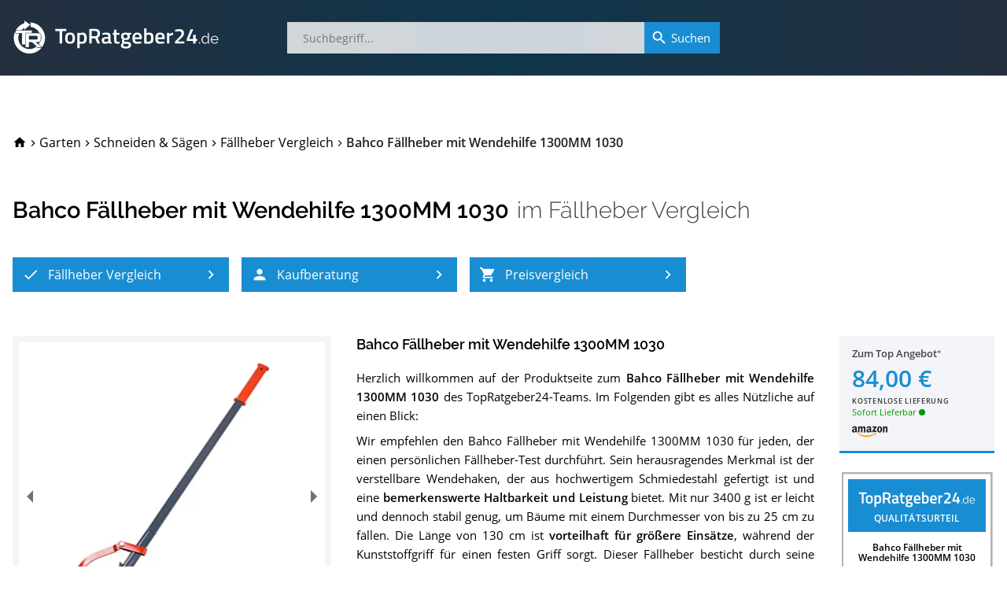

--- FILE ---
content_type: text/html; charset=utf-8
request_url: https://www.topratgeber24.de/faellheber/bahco-faellheber-m-wendeh-1300mm-1030
body_size: 36026
content:
<!DOCTYPE html>
<html lang="de" prefix="og: http://ogp.me/ns# article: http://ogp.me/ns/article#"><head><meta charset="utf-8"><base href="/"><meta http-equiv="X-UA-Compatible" content="IE=edge"><meta name="viewport" content="width=device-width,initial-scale=1,shrink-to-fit=yes"><meta name="apple-mobile-web-app-title" content="TopRatgeber24"><meta name="application-name" content="TopRatgeber24"><link rel="icon" href="https://s.topratgeber24.de/favicon.ico" sizes="16x16 32x32 48x48 64x64" type="image/vnd.microsoft.icon"><link rel="icon" href="https://s.topratgeber24.de/logo.png" sizes="640x640" type="image/png"><link rel="search" type="application/opensearchdescription+xml" title="Suche auf TopRatgeber24.de" href="/opensearch.xml"><link rel="dns-prefetch" href="//s.topratgeber24.de" crossorigin="anonymous"><link rel="preconnect" href="https://s.topratgeber24.de" crossorigin="anonymous"><link rel="dns-prefetch" href="//www.amazon.de" crossorigin="anonymous"><link rel="preconnect" href="https://www.amazon.de" crossorigin="anonymous"><link rel="preconnect" href="https://www.googletagmanager.com"><link rel="preconnect" href="https://www.google-analytics.com"><link rel="preload" as="font" href="/os-regular.woff2" crossorigin="" type="font/woff2"><link rel="preload" as="font" href="/os-600.woff2" crossorigin="" type="font/woff2"><link rel="preload" as="font" href="/rw-600.woff2" crossorigin="" type="font/woff2"><link rel="preload" as="font" href="/rw-500.woff2" crossorigin="" type="font/woff2"><link rel="preload" as="font" href="/rw-300.woff2" crossorigin="" type="font/woff2"><link rel="preload" as="font" href="/rw-regular.woff2" crossorigin="" type="font/woff2"><style>@font-face{font-family:'Open Sans';font-style:normal;font-weight:400;font-display:swap;src:local('Open Sans Regular'),local('OpenSans-Regular'),url(/os-regular.eot) format('embedded-opentype'),url(/os-regular.woff2) format('woff2'),url(/os-regular.woff) format('woff'),url(/os-regular.ttf) format('truetype'),url(/os-regular.svg#OpenSans) format('svg');unicode-range:U+0000-00FF,U+0131,U+0152-0153,U+02BB-02BC,U+02C6,U+02DA,U+02DC,U+2000-206F,U+2074,U+20AC,U+2122,U+2191,U+2193,U+2212,U+2215,U+FEFF,U+FFFD}@font-face{font-family:'Open Sans';font-style:italic;font-weight:400;font-display:swap;src:local('Open Sans Italic'),local('OpenSans-Italic'),url(/os-italic.eot) format('embedded-opentype'),url(/os-italic.woff2) format('woff2'),url(/os-italic.woff) format('woff'),url(/os-italic.ttf) format('truetype'),url(/os-italic.svg#OpenSans) format('svg');unicode-range:U+0000-00FF,U+0131,U+0152-0153,U+02BB-02BC,U+02C6,U+02DA,U+02DC,U+2000-206F,U+2074,U+20AC,U+2122,U+2191,U+2193,U+2212,U+2215,U+FEFF,U+FFFD}@font-face{font-family:'Open Sans';font-style:normal;font-weight:600;font-display:swap;src:local('Open Sans SemiBold'),local('OpenSans-SemiBold'),url(/os-600.eot) format('embedded-opentype'),url(/os-600.woff2) format('woff2'),url(/os-600.woff) format('woff'),url(/os-600.ttf) format('truetype'),url(/os-600.svg#OpenSans) format('svg');unicode-range:U+0000-00FF,U+0131,U+0152-0153,U+02BB-02BC,U+02C6,U+02DA,U+02DC,U+2000-206F,U+2074,U+20AC,U+2122,U+2191,U+2193,U+2212,U+2215,U+FEFF,U+FFFD}@font-face{font-family:'Open Sans';font-style:normal;font-weight:400;font-display:swap;src:local('Open Sans Regular'),local('OpenSans-Regular'),url(/os-ext-regular.eot) format('embedded-opentype'),url(/os-ext-regular.woff2) format('woff2'),url(/os-ext-regular.woff) format('woff'),url(/os-ext-regular.ttf) format('truetype'),url(/os-ext-regular.svg#OpenSans) format('svg');unicode-range:U+0100-024F,U+0259,U+1E00-1EFF,U+2020,U+20A0-20AB,U+20AD-20CF,U+2113,U+2C60-2C7F,U+A720-A7FF}@font-face{font-family:'Open Sans';font-style:italic;font-weight:400;font-display:swap;src:local('Open Sans Italic'),local('OpenSans-Italic'),url(/os-ext-italic.eot) format('embedded-opentype'),url(/os-ext-italic.woff2) format('woff2'),url(/os-ext-italic.woff) format('woff'),url(/os-ext-italic.ttf) format('truetype'),url(/os-ext-italic.svg#OpenSans) format('svg');unicode-range:U+0100-024F,U+0259,U+1E00-1EFF,U+2020,U+20A0-20AB,U+20AD-20CF,U+2113,U+2C60-2C7F,U+A720-A7FF}@font-face{font-family:'Open Sans';font-style:normal;font-weight:600;font-display:swap;src:local('Open Sans SemiBold'),local('OpenSans-SemiBold'),url(/os-ext-600.eot) format('embedded-opentype'),url(/os-ext-600.woff2) format('woff2'),url(/os-ext-600.woff) format('woff'),url(/os-ext-600.ttf) format('truetype'),url(/os-ext-600.svg#OpenSans) format('svg');unicode-range:U+0100-024F,U+0259,U+1E00-1EFF,U+2020,U+20A0-20AB,U+20AD-20CF,U+2113,U+2C60-2C7F,U+A720-A7FF}@font-face{font-family:Raleway;font-style:normal;font-weight:300;font-display:swap;src:local('Raleway Light'),local('Raleway-Light'),url(/rw-300.eot) format('embedded-opentype'),url(/rw-300.woff2) format('woff2'),url(/rw-300.woff) format('woff'),url(/rw-300.ttf) format('truetype'),url(/rw-300.svg#Raleway) format('svg');unicode-range:U+0000-00FF,U+0131,U+0152-0153,U+02BB-02BC,U+02C6,U+02DA,U+02DC,U+2000-206F,U+2074,U+20AC,U+2122,U+2191,U+2193,U+2212,U+2215,U+FEFF,U+FFFD}@font-face{font-family:Raleway;font-style:normal;font-weight:400;font-display:swap;src:local('Raleway'),local('Raleway-Regular'),url(/rw-regular.eot) format('embedded-opentype'),url(/rw-regular.woff2) format('woff2'),url(/rw-regular.woff) format('woff'),url(/rw-regular.ttf) format('truetype'),url(/rw-regular.svg#Raleway) format('svg');unicode-range:U+0000-00FF,U+0131,U+0152-0153,U+02BB-02BC,U+02C6,U+02DA,U+02DC,U+2000-206F,U+2074,U+20AC,U+2122,U+2191,U+2193,U+2212,U+2215,U+FEFF,U+FFFD}@font-face{font-family:Raleway;font-style:normal;font-weight:500;font-display:swap;src:local('Raleway Medium'),local('Raleway-Medium'),url(/rw-500.eot) format('embedded-opentype'),url(/rw-500.woff2) format('woff2'),url(/rw-500.woff) format('woff'),url(/rw-500.ttf) format('truetype'),url(/rw-500.svg#Raleway) format('svg');unicode-range:U+0000-00FF,U+0131,U+0152-0153,U+02BB-02BC,U+02C6,U+02DA,U+02DC,U+2000-206F,U+2074,U+20AC,U+2122,U+2191,U+2193,U+2212,U+2215,U+FEFF,U+FFFD}@font-face{font-family:Raleway;font-style:normal;font-weight:600;font-display:swap;src:local('Raleway SemiBold'),local('Raleway-SemiBold'),url(/rw-600.eot) format('embedded-opentype'),url(/rw-600.woff2) format('woff2'),url(/rw-600.woff) format('woff'),url(/rw-600.ttf) format('truetype'),url(/rw-600.svg#Raleway) format('svg');unicode-range:U+0000-00FF,U+0131,U+0152-0153,U+02BB-02BC,U+02C6,U+02DA,U+02DC,U+2000-206F,U+2074,U+20AC,U+2122,U+2191,U+2193,U+2212,U+2215,U+FEFF,U+FFFD}@font-face{font-family:Raleway;font-style:normal;font-weight:300;font-display:swap;src:local('Raleway Light'),local('Raleway-Light'),url(/rw-ext-300.eot) format('embedded-opentype'),url(/rw-ext-300.woff2) format('woff2'),url(/rw-ext-300.woff) format('woff'),url(/rw-ext-300.ttf) format('truetype'),url(/rw-ext-300.svg#Raleway) format('svg');unicode-range:U+0100-024F,U+0259,U+1E00-1EFF,U+2020,U+20A0-20AB,U+20AD-20CF,U+2113,U+2C60-2C7F,U+A720-A7FF}@font-face{font-family:Raleway;font-style:normal;font-weight:400;font-display:swap;src:local('Raleway'),local('Raleway-Regular'),url(/rw-ext-regular.eot) format('embedded-opentype'),url(/rw-ext-regular.woff2) format('woff2'),url(/rw-ext-regular.woff) format('woff'),url(/rw-ext-regular.ttf) format('truetype'),url(/rw-ext-regular.svg#Raleway) format('svg');unicode-range:U+0100-024F,U+0259,U+1E00-1EFF,U+2020,U+20A0-20AB,U+20AD-20CF,U+2113,U+2C60-2C7F,U+A720-A7FF}@font-face{font-family:Raleway;font-style:normal;font-weight:500;font-display:swap;src:local('Raleway Medium'),local('Raleway-Medium'),url(/rw-ext-500.eot) format('embedded-opentype'),url(/rw-ext-500.woff2) format('woff2'),url(/rw-ext-500.woff) format('woff'),url(/rw-ext-500.ttf) format('truetype'),url(/rw-ext-500.svg#Raleway) format('svg');unicode-range:U+0100-024F,U+0259,U+1E00-1EFF,U+2020,U+20A0-20AB,U+20AD-20CF,U+2113,U+2C60-2C7F,U+A720-A7FF}@font-face{font-family:Raleway;font-style:normal;font-weight:600;font-display:swap;src:local('Raleway SemiBold'),local('Raleway-SemiBold'),url(/rw-ext-600.eot) format('embedded-opentype'),url(/rw-ext-600.woff2) format('woff2'),url(/rw-ext-600.woff) format('woff'),url(/rw-ext-600.ttf) format('truetype'),url(/rw-ext-600.svg#Raleway) format('svg');unicode-range:U+0100-024F,U+0259,U+1E00-1EFF,U+2020,U+20A0-20AB,U+20AD-20CF,U+2113,U+2C60-2C7F,U+A720-A7FF}</style><script>(function(w,d,s,l,i){w[l]=w[l]||[];w[l].push({'gtm.start':new Date().getTime(),event:'gtm.js'});var f=d.getElementsByTagName(s)[0],j=d.createElement(s),dl=l!='dataLayer'?'&l='+l:'';j.async=true;j.src='https://www.googletagmanager.com/gtm.js?id='+i+dl;w.setTimeout(function(){f.parentNode.insertBefore(j,f);},1500);})(window,document,'script','dataLayer','GTM-WR7XCTX');</script><link href="/ae87910cd3.css" rel="stylesheet" type="text/css" /><title data-rh="true">Bahco Fällheber mit Wendehilfe 1300MM 1030 im Fällheber Vergleich 2025</title><meta data-rh="true" property="og:url" content="https://www.topratgeber24.de/faellheber/bahco-faellheber-m-wendeh-1300mm-1030"/><meta data-rh="true" property="og:title" content="Bahco Fällheber mit Wendehilfe 1300MM 1030 im Fällheber Vergleich 2025"/><meta data-rh="true" property="og:site_name" content="TopRatgeber24.de"/><meta data-rh="true" property="og:type" content="article"/><meta data-rh="true" property="og:locale" content="de_DE"/><meta data-rh="true" name="description" content="11/2025 ▶︎ Ergebnis » Sehr Gut « im Fällheber Vergleich ✓ Was sagen die Käufer über den Bahco Fällheber mit Wendehilfe 1300MM 1030? Testberichte ✓ Datenblatt ✓ Alternativen ✓ Im Preisvergleich sparen und zum Bestpreis kaufen!"/><meta data-rh="true" property="og:description" content="11/2025 ▶︎ Ergebnis » Sehr Gut « im Fällheber Vergleich ✓ Was sagen die Käufer über den Bahco Fällheber mit Wendehilfe 1300MM 1030? Testberichte ✓ Datenblatt ✓ Alternativen ✓ Im Preisvergleich sparen und zum Bestpreis kaufen!"/><meta data-rh="true" property="article:published_time" content="2022-12-25T23:27:27.779Z"/><meta data-rh="true" property="article:modified_time" content="2025-11-10T08:51:41.027Z"/><meta data-rh="true" property="og:image" content="https://s.topratgeber24.de/bilder/63a4aba72ac9910008b5340a/e1280/bahco-faellheber-m-wendeh-1300mm-1030.jpeg"/><meta data-rh="true" property="og:image:width" content="1280"/><meta data-rh="true" property="og:image:height" content="1280"/><meta data-rh="true" property="og:image:alt" content="Bahco Fällheber mit Wendehilfe 1300MM 1030 im Fällheber Vergleich"/><meta data-rh="true" property="og:image:format" content="jpeg"/><link data-rh="true" rel="canonical" href="https://www.topratgeber24.de/faellheber/bahco-faellheber-m-wendeh-1300mm-1030"/><link data-rh="true" rel="amphtml" href="https://www.topratgeber24.de/amp/faellheber/bahco-faellheber-m-wendeh-1300mm-1030"/><link rel="preload" as="script" href="https://s.topratgeber24.de/07e33b52b9424e8668ad2b26d5e579054040a8d9.js?meteor_js_resource=true" importance="low" /></head><body><noscript><iframe src="https://www.googletagmanager.com/ns.html?id=GTM-WR7XCTX" height="0" width="0" style="display:none;visibility:hidden"></iframe></noscript><app id="app"><div class="page-container"><main style="order:1" role="main" class="page-main"><article class="h-entry hentry page-product loaded" itemscope="" itemType="http://schema.org/Article"><div hidden=""><link itemProp="url" href="https://www.topratgeber24.de/faellheber/bahco-faellheber-m-wendeh-1300mm-1030"/><meta itemProp="headline" content="Bahco Fällheber mit Wendehilfe 1300MM 1030 im Fällheber Vergleich 2025"/><meta itemProp="inLanguage" content="de-DE"/><meta itemProp="datePublished" content="2022-12-25T23:27:27.779Z"/><meta itemProp="dateModified" content="2025-11-10T08:51:41.027Z"/><meta itemProp="description" content="11/2025 ▶︎ Ergebnis » Sehr Gut « im Fällheber Vergleich ✓ Was sagen die Käufer über den Bahco Fällheber mit Wendehilfe 1300MM 1030? Testberichte ✓ Datenblatt ✓ Alternativen ✓ Im Preisvergleich sparen und zum Bestpreis kaufen!"/><div itemProp="author" itemscope="" itemType="http://schema.org/Organization"><meta itemProp="name" content="TopRatgeber24.de"/><link itemProp="sameAs" href="https://www.topratgeber24.de/#organization"/></div><div class="author vcard h-card"><div class="org p-org"><a class="url fn u-url p-name" href="https://www.topratgeber24.de/">TopRatgeber24.de</a><img class="photo u-photo" alt="TopRatgeber24.de" src="https://www.topratgeber24.de/logo.png" importance="low" loading="lazy" decoding="async"/></div></div><div itemProp="publisher" itemscope="" itemType="http://schema.org/Organization"><meta itemProp="name" content="TopRatgeber24.de"/><div itemProp="logo" itemscope="" itemType="http://schema.org/ImageObject"><meta itemProp="url" content="https://www.topratgeber24.de/logo-600x60.png"/><link itemProp="url" href="https://www.topratgeber24.de/logo-600x60.png"/><meta itemProp="width" content="600"/><meta itemProp="height" content="60"/></div><link itemProp="sameAs" href="https://www.topratgeber24.de/#organization"/></div><div itemProp="image" itemscope="" itemType="http://schema.org/ImageObject"><meta itemProp="url" content="https://s.topratgeber24.de/bilder/63a4aba72ac9910008b5340a/e1280/bahco-faellheber-m-wendeh-1300mm-1030.jpeg"/><link itemProp="url" href="https://s.topratgeber24.de/bilder/63a4aba72ac9910008b5340a/e1280/bahco-faellheber-m-wendeh-1300mm-1030.jpeg"/><meta itemProp="width" content="1280"/><meta itemProp="height" content="1280"/><meta itemProp="caption" content="Bahco Fällheber mit Wendehilfe 1300MM 1030 im Fällheber Vergleich"/><meta itemProp="representativeOfPage" content="true"/></div></div><link itemProp="isPartOf" href="https://www.topratgeber24.de/faellheber#vergleich"/><link itemProp="about" href="https://www.topratgeber24.de/faellheber#p-bahco-faellheber-m-wendeh-1300mm-1030"/><div class="page-wrapper"><div class="page-section"><header class="product-page-header"><nav role="navigation" itemscope="" itemType="http://schema.org/SiteNavigationElement" class="breadcrumbs"><ol role="menubar" itemscope="" itemType="http://schema.org/BreadcrumbList"><li class="animated" role="menuitem"><a class="breadcrumb-home link-decorated" href="/"><svg class="material-icons" focusable="false" viewBox="0 0 24 24" aria-hidden="true"><path d="M10 20v-6h4v6h5v-8h3L12 3 2 12h3v8z"></path></svg><span class="home-label">TopRatgeber24.de</span></a></li><li class="animated" role="menuitem" itemProp="itemListElement" itemscope="" itemType="http://schema.org/ListItem" data-position="1"><span class="breadcrumb-separator"><svg class="material-icons" focusable="false" viewBox="0 0 24 24" aria-hidden="true"><path d="M10 6L8.59 7.41 13.17 12l-4.58 4.59L10 18l6-6z"></path></svg></span><a class="breadcrumb-item link-decorated" itemProp="item" itemID="/kategorie/garten" itemscope="" itemType="http://schema.org/WebPage" href="/kategorie/garten"><span itemProp="name" class="label">Garten</span><meta itemProp="url" content="/kategorie/garten"/><link itemProp="url" href="/kategorie/garten"/></a><meta itemProp="position" content="1"/></li><li class="animated" role="menuitem" itemProp="itemListElement" itemscope="" itemType="http://schema.org/ListItem" data-position="2"><span class="breadcrumb-separator"><svg class="material-icons" focusable="false" viewBox="0 0 24 24" aria-hidden="true"><path d="M10 6L8.59 7.41 13.17 12l-4.58 4.59L10 18l6-6z"></path></svg></span><a class="breadcrumb-item link-decorated" itemProp="item" itemID="/kategorie/schneiden-und-saegen" itemscope="" itemType="http://schema.org/WebPage" href="/kategorie/schneiden-und-saegen"><span itemProp="name" class="label">Schneiden &amp; Sägen</span><meta itemProp="url" content="/kategorie/schneiden-und-saegen"/><link itemProp="url" href="/kategorie/schneiden-und-saegen"/></a><meta itemProp="position" content="2"/></li><li class="animated" role="menuitem" itemProp="itemListElement" itemscope="" itemType="http://schema.org/ListItem" data-position="3"><span class="breadcrumb-separator"><svg class="material-icons" focusable="false" viewBox="0 0 24 24" aria-hidden="true"><path d="M10 6L8.59 7.41 13.17 12l-4.58 4.59L10 18l6-6z"></path></svg></span><a class="breadcrumb-item link-decorated" itemProp="item" itemID="/faellheber" itemscope="" itemType="http://schema.org/WebPage" href="/faellheber"><span itemProp="name" class="label">Fällheber Vergleich</span><meta itemProp="url" content="/faellheber"/><link itemProp="url" href="/faellheber"/></a><meta itemProp="position" content="3"/></li><li class="breadcrumb-current animated" role="menuitem" itemProp="itemListElement" itemscope="" itemType="http://schema.org/ListItem" data-position="4"><span class="breadcrumb-separator"><svg class="material-icons" focusable="false" viewBox="0 0 24 24" aria-hidden="true"><path d="M10 6L8.59 7.41 13.17 12l-4.58 4.59L10 18l6-6z"></path></svg></span><span class="breadcrumb-item" itemProp="item" itemID="https://www.topratgeber24.de/faellheber/bahco-faellheber-m-wendeh-1300mm-1030" itemscope="" itemType="http://schema.org/WebPage"><span itemProp="name" class="label">Bahco Fällheber mit Wendehilfe 1300MM 1030</span><meta itemProp="url" content="https://www.topratgeber24.de/faellheber/bahco-faellheber-m-wendeh-1300mm-1030"/><link itemProp="url" href="https://www.topratgeber24.de/faellheber/bahco-faellheber-m-wendeh-1300mm-1030"/></span><meta itemProp="position" content="4"/></li></ol></nav><div class="title-container"><hgroup class="title-main"><h1>Bahco Fällheber mit Wendehilfe 1300MM 1030</h1> <h2><span>im <a href="/faellheber">Fällheber Vergleich</a></span></h2></hgroup><div class="mobile-overlay" aria-hidden="true"><div class="title-main"><a class="prev active" role="button" aria-label="Zum 5. Platz im Fällheber Vergleich" href="/faellheber/stubai-674602-faellheber#p-stubai-674602-faellheber"><svg class="material-icons" focusable="false" viewBox="0 0 24 24" aria-hidden="true"><path d="M15.41 7.41L14 6l-6 6 6 6 1.41-1.41L10.83 12z"></path></svg></a><span class="title"><a href="/faellheber/kaufen/bahco-faellheber-m-wendeh-1300mm-1030/amazon" class="h1" rel="noopener" target="_blank">Bahco Fällheber mit Wendehilfe 1300MM 1030</a><span><a href="/faellheber/kaufen/bahco-faellheber-m-wendeh-1300mm-1030/amazon" class="logo" rel="noopener" target="_blank"><span class="rank" aria-label="6. Platz im Fällheber Vergleich">6. Platz</span></a><span class="h2">im <a href="/faellheber">Fällheber Vergleich</a></span></span></span><a class="next active" role="button" aria-label="Zum 7. Platz im Fällheber Vergleich" href="/faellheber/ochsenkopf-1592505-faellheber-ergonomische-form#p-ochsenkopf-1592505-faellheber-ergonomische-form"><svg class="material-icons" focusable="false" viewBox="0 0 24 24" aria-hidden="true"><path d="M10 6L8.59 7.41 13.17 12l-4.58 4.59L10 18l6-6z"></path></svg></a></div></div></div><div class="article-nav"><nav role="navigation" itemscope="" itemType="http://schema.org/SiteNavigationElement"><ul role="menubar"><li role="menuitem" data-index="1"><a role="button" class="highlight-button" tabindex="0" title="Fällheber Vergleich" href="/faellheber"><svg class="material-icons icon-left" focusable="false" viewBox="0 0 24 24" aria-hidden="true"><path d="M9 16.17L4.83 12l-1.42 1.41L9 19 21 7l-1.41-1.41z"></path></svg><span class="label">Fällheber Vergleich</span><svg class="material-icons icon-right" focusable="false" viewBox="0 0 24 24" aria-hidden="true"><path d="M10 6L8.59 7.41 13.17 12l-4.58 4.59L10 18l6-6z"></path></svg></a></li><li role="menuitem" data-index="2"><a role="button" class="highlight-button" tabindex="0" title="Fällheber-Kaufberatung" href="/faellheber#kaufberatung"><svg class="material-icons icon-left" focusable="false" viewBox="0 0 24 24" aria-hidden="true"><path d="M12 12c2.21 0 4-1.79 4-4s-1.79-4-4-4-4 1.79-4 4 1.79 4 4 4zm0 2c-2.67 0-8 1.34-8 4v2h16v-2c0-2.66-5.33-4-8-4z"></path></svg><span class="label">Kaufberatung</span><svg class="material-icons icon-right" focusable="false" viewBox="0 0 24 24" aria-hidden="true"><path d="M10 6L8.59 7.41 13.17 12l-4.58 4.59L10 18l6-6z"></path></svg></a></li><li role="menuitem" data-index="3"><a role="button" class="highlight-button" tabindex="0" title="Preisvergleich" href="/faellheber/bahco-faellheber-m-wendeh-1300mm-1030#preisvergleich"><svg class="material-icons icon-left" focusable="false" viewBox="0 0 24 24" aria-hidden="true"><path d="M7 18c-1.1 0-1.99.9-1.99 2S5.9 22 7 22s2-.9 2-2-.9-2-2-2zM1 2v2h2l3.6 7.59-1.35 2.45c-.16.28-.25.61-.25.96 0 1.1.9 2 2 2h12v-2H7.42c-.14 0-.25-.11-.25-.25l.03-.12.9-1.63h7.45c.75 0 1.41-.41 1.75-1.03l3.58-6.49c.08-.14.12-.31.12-.48 0-.55-.45-1-1-1H5.21l-.94-2H1zm16 16c-1.1 0-1.99.9-1.99 2s.89 2 1.99 2 2-.9 2-2-.9-2-2-2z"></path></svg><span class="label">Preisvergleich</span><svg class="material-icons icon-right" focusable="false" viewBox="0 0 24 24" aria-hidden="true"><path d="M10 6L8.59 7.41 13.17 12l-4.58 4.59L10 18l6-6z"></path></svg></a></li></ul></nav></div></header><aside class="mobile-product-top-offer"><a href="/faellheber/kaufen/bahco-faellheber-m-wendeh-1300mm-1030/amazon" rel="noopener" target="_blank"><picture class="mpto--picture"><source type="image/avif" srcSet="https://s.topratgeber24.de/bilder/63a4aba72ac9910008b5340a/a320/bahco-faellheber-m-wendeh-1300mm-1030.avif 4.32432x, https://s.topratgeber24.de/bilder/63a4aba72ac9910008b5340a/a640/bahco-faellheber-m-wendeh-1300mm-1030.avif 8.64865x, https://s.topratgeber24.de/bilder/63a4aba72ac9910008b5340a/a1280/bahco-faellheber-m-wendeh-1300mm-1030.avif 17.2973x"/><source type="image/webp" srcSet="https://s.topratgeber24.de/bilder/63a4aba72ac9910008b5340a/w320/bahco-faellheber-m-wendeh-1300mm-1030.webp 4.32432x, https://s.topratgeber24.de/bilder/63a4aba72ac9910008b5340a/w640/bahco-faellheber-m-wendeh-1300mm-1030.webp 8.64865x, https://s.topratgeber24.de/bilder/63a4aba72ac9910008b5340a/w1280/bahco-faellheber-m-wendeh-1300mm-1030.webp 17.2973x"/><source type="image/jpeg" srcSet="https://s.topratgeber24.de/bilder/63a4aba72ac9910008b5340a/e320/bahco-faellheber-m-wendeh-1300mm-1030.jpeg 4.32432x, https://s.topratgeber24.de/bilder/63a4aba72ac9910008b5340a/e640/bahco-faellheber-m-wendeh-1300mm-1030.jpeg 8.64865x, https://s.topratgeber24.de/bilder/63a4aba72ac9910008b5340a/e1280/bahco-faellheber-m-wendeh-1300mm-1030.jpeg 17.2973x, https://s.topratgeber24.de/bilder/63a4aba72ac9910008b5340a/lq64/bahco-faellheber-m-wendeh-1300mm-1030.jpeg 0.86486x"/><img alt="Bahco Fällheber mit Wendehilfe 1300MM 1030" src="https://s.topratgeber24.de/bilder/63a4aba72ac9910008b5340a/e320/bahco-faellheber-m-wendeh-1300mm-1030.jpeg"/></picture><div class="mpto--offer"><span class="to-offer">Zum Top Angebot<span class="legal-mark"></span></span><span class="price">84,00 €</span><span class="shipping">kostenlose Lieferung</span></div><div class="mpto--merchant"><div class="merchant-logo m-amazon"></div><span class="availability-indicator" data-shipping="now" title="Sofort Lieferbar" aria-label="Sofort Lieferbar">Sofort Lieferbar</span></div></a></aside><div class="article-body" itemscope="" itemType="http://schema.org/Product" itemID="#p-bahco-faellheber-m-wendeh-1300mm-1030" id="p-bahco-faellheber-m-wendeh-1300mm-1030"><div class="row"><meta itemProp="mainEntityOfPage" content="https://www.topratgeber24.de/faellheber/bahco-faellheber-m-wendeh-1300mm-1030"/><meta itemProp="brand" content="Zentrallager"/><meta itemProp="gtin" content="7311518106812"/><meta itemProp="gtin13" content="7311518106812"/><meta itemProp="sku" content="bahco-faellheber-m-wendeh-1300mm-1030"/><div itemProp="review" itemscope="" itemType="http://schema.org/Review" itemRef="vergleichsergebnis" hidden=""><meta itemProp="name" content="Bahco Fällheber mit Wendehilfe 1300MM 1030 im Fällheber-Vergleich"/><link itemProp="isPartOf" href="https://www.topratgeber24.de/faellheber#vergleich"/><link itemProp="itemReviewed" href="https://www.topratgeber24.de/faellheber/bahco-faellheber-m-wendeh-1300mm-1030#p-bahco-faellheber-m-wendeh-1300mm-1030"/><meta itemProp="datePublished" content="2022-12-25T23:27:27.779Z"/><meta itemProp="dateModified" content="2025-03-11T13:51:26.318Z"/><div itemProp="reviewRating" itemscope="" itemType="http://schema.org/Rating"><meta itemProp="ratingValue" content="4.6"/><meta itemProp="bestRating" content="5"/><meta itemProp="worstRating" content="1"/><meta itemProp="ratingExplanation" content="Ergebnis » Sehr Gut « für Bahco Fällheber mit Wendehilfe 1300MM 1030. Die 17 besten Fällheber im Test bzw. Vergleich."/></div><div itemProp="author" itemscope="" itemType="http://schema.org/Organization"><meta itemProp="name" content="TopRatgeber24.de"/><link itemProp="sameAs" href="https://www.topratgeber24.de/#organization"/></div></div><meta itemProp="name" content="Bahco Fällheber mit Wendehilfe 1300MM 1030"/><div class="col-md-4 col-xs-12"><div class="picture-container"><div itemProp="image" itemscope="" itemType="http://schema.org/ImageObject"><meta itemProp="url" content="https://www.topratgeber24.de/bilder/63a4aba72ac9910008b5340a/e1280/bahco-faellheber-m-wendeh-1300mm-1030.jpeg"/><link itemProp="url" href="https://www.topratgeber24.de/bilder/63a4aba72ac9910008b5340a/e1280/bahco-faellheber-m-wendeh-1300mm-1030.jpeg"/><meta itemProp="width" content="1280"/><meta itemProp="height" content="1280"/><meta itemProp="caption" content="Bahco Fällheber mit Wendehilfe 1300MM 1030 im Fällheber Test bzw. Vergleich"/><meta itemProp="representativeOfPage" content="true"/></div><div class="carousel-root" tabindex="0"><div class="carousel carousel-slider" style="width:100%"><ul class="control-dots"><li class="dot selected" value="0" role="button" tabindex="0" aria-label="slide item 1"></li><li class="dot" value="1" role="button" tabindex="0" aria-label="slide item 2"></li><li class="dot" value="2" role="button" tabindex="0" aria-label="slide item 3"></li><li class="dot" value="3" role="button" tabindex="0" aria-label="slide item 4"></li><li class="dot" value="4" role="button" tabindex="0" aria-label="slide item 5"></li><li class="dot" value="5" role="button" tabindex="0" aria-label="slide item 6"></li></ul><button type="button" aria-label="previous slide / item" class="control-arrow control-prev"></button><div class="slider-wrapper axis-horizontal"><ul class="slider animated" style="-webkit-transform:translate3d(-100%,0,0);-moz-transform:translate3d(-100%,0,0);-ms-transform:translate3d(-100%,0,0);-o-transform:translate3d(-100%,0,0);transform:translate3d(-100%,0,0);-ms-transform:translate3d(-100%,0,0);-webkit-transition-duration:600ms;-moz-transition-duration:600ms;-ms-transition-duration:600ms;-o-transition-duration:600ms;transition-duration:600ms;-ms-transition-duration:600ms"><li class="slide"><div><picture><source type="image/avif" srcSet="https://s.topratgeber24.de/bilder/63a4aba72ac9910008b5340f/a320/bahco-faellheber-m-wendeh-1300mm-1030-6.avif 0.5x, https://s.topratgeber24.de/bilder/63a4aba72ac9910008b5340f/a640/bahco-faellheber-m-wendeh-1300mm-1030-6.avif 1x, https://s.topratgeber24.de/bilder/63a4aba72ac9910008b5340f/a1280/bahco-faellheber-m-wendeh-1300mm-1030-6.avif 2x"/><source type="image/webp" srcSet="https://s.topratgeber24.de/bilder/63a4aba72ac9910008b5340f/w320/bahco-faellheber-m-wendeh-1300mm-1030-6.webp 0.5x, https://s.topratgeber24.de/bilder/63a4aba72ac9910008b5340f/w640/bahco-faellheber-m-wendeh-1300mm-1030-6.webp 1x, https://s.topratgeber24.de/bilder/63a4aba72ac9910008b5340f/w1280/bahco-faellheber-m-wendeh-1300mm-1030-6.webp 2x"/><source type="image/jpeg" srcSet="https://s.topratgeber24.de/bilder/63a4aba72ac9910008b5340f/e1280/bahco-faellheber-m-wendeh-1300mm-1030-6.jpeg 2x, https://s.topratgeber24.de/bilder/63a4aba72ac9910008b5340f/e320/bahco-faellheber-m-wendeh-1300mm-1030-6.jpeg 0.5x, https://s.topratgeber24.de/bilder/63a4aba72ac9910008b5340f/e640/bahco-faellheber-m-wendeh-1300mm-1030-6.jpeg 1x"/><img class="carousel-img" alt="Bahco Fällheber mit Wendehilfe 1300MM 1030" importance="low" decoding="async" loading="lazy" src="https://s.topratgeber24.de/bilder/63a4aba72ac9910008b5340f/e1280/bahco-faellheber-m-wendeh-1300mm-1030-6.jpeg"/></picture></div></li><li class="slide selected"><div><picture><source type="image/avif" srcSet="https://s.topratgeber24.de/bilder/63a4aba72ac9910008b5340a/a320/bahco-faellheber-m-wendeh-1300mm-1030.avif 0.5x, https://s.topratgeber24.de/bilder/63a4aba72ac9910008b5340a/a640/bahco-faellheber-m-wendeh-1300mm-1030.avif 1x, https://s.topratgeber24.de/bilder/63a4aba72ac9910008b5340a/a1280/bahco-faellheber-m-wendeh-1300mm-1030.avif 2x"/><source type="image/webp" srcSet="https://s.topratgeber24.de/bilder/63a4aba72ac9910008b5340a/w320/bahco-faellheber-m-wendeh-1300mm-1030.webp 0.5x, https://s.topratgeber24.de/bilder/63a4aba72ac9910008b5340a/w640/bahco-faellheber-m-wendeh-1300mm-1030.webp 1x, https://s.topratgeber24.de/bilder/63a4aba72ac9910008b5340a/w1280/bahco-faellheber-m-wendeh-1300mm-1030.webp 2x"/><source type="image/jpeg" srcSet="https://s.topratgeber24.de/bilder/63a4aba72ac9910008b5340a/e1280/bahco-faellheber-m-wendeh-1300mm-1030.jpeg 2x, https://s.topratgeber24.de/bilder/63a4aba72ac9910008b5340a/e320/bahco-faellheber-m-wendeh-1300mm-1030.jpeg 0.5x, https://s.topratgeber24.de/bilder/63a4aba72ac9910008b5340a/e640/bahco-faellheber-m-wendeh-1300mm-1030.jpeg 1x"/><img class="carousel-img" alt="Bahco Fällheber mit Wendehilfe 1300MM 1030" importance="auto" decoding="auto" loading="auto" src="https://s.topratgeber24.de/bilder/63a4aba72ac9910008b5340a/e1280/bahco-faellheber-m-wendeh-1300mm-1030.jpeg"/></picture></div></li><li class="slide"><div><picture><source type="image/avif" srcSet="https://s.topratgeber24.de/bilder/63a4aba72ac9910008b5340b/a320/bahco-faellheber-m-wendeh-1300mm-1030-2.avif 0.5x, https://s.topratgeber24.de/bilder/63a4aba72ac9910008b5340b/a640/bahco-faellheber-m-wendeh-1300mm-1030-2.avif 1x, https://s.topratgeber24.de/bilder/63a4aba72ac9910008b5340b/a1280/bahco-faellheber-m-wendeh-1300mm-1030-2.avif 2x"/><source type="image/webp" srcSet="https://s.topratgeber24.de/bilder/63a4aba72ac9910008b5340b/w320/bahco-faellheber-m-wendeh-1300mm-1030-2.webp 0.5x, https://s.topratgeber24.de/bilder/63a4aba72ac9910008b5340b/w640/bahco-faellheber-m-wendeh-1300mm-1030-2.webp 1x, https://s.topratgeber24.de/bilder/63a4aba72ac9910008b5340b/w1280/bahco-faellheber-m-wendeh-1300mm-1030-2.webp 2x"/><source type="image/jpeg" srcSet="https://s.topratgeber24.de/bilder/63a4aba72ac9910008b5340b/e1280/bahco-faellheber-m-wendeh-1300mm-1030-2.jpeg 2x, https://s.topratgeber24.de/bilder/63a4aba72ac9910008b5340b/e320/bahco-faellheber-m-wendeh-1300mm-1030-2.jpeg 0.5x, https://s.topratgeber24.de/bilder/63a4aba72ac9910008b5340b/e640/bahco-faellheber-m-wendeh-1300mm-1030-2.jpeg 1x"/><img class="carousel-img" alt="Bahco Fällheber mit Wendehilfe 1300MM 1030" importance="low" decoding="async" loading="lazy" src="https://s.topratgeber24.de/bilder/63a4aba72ac9910008b5340b/e1280/bahco-faellheber-m-wendeh-1300mm-1030-2.jpeg"/></picture></div></li><li class="slide"><div><picture><source type="image/avif" srcSet="https://s.topratgeber24.de/bilder/63a4aba72ac9910008b5340c/a320/bahco-faellheber-m-wendeh-1300mm-1030-3.avif 0.5x, https://s.topratgeber24.de/bilder/63a4aba72ac9910008b5340c/a640/bahco-faellheber-m-wendeh-1300mm-1030-3.avif 1x, https://s.topratgeber24.de/bilder/63a4aba72ac9910008b5340c/a1280/bahco-faellheber-m-wendeh-1300mm-1030-3.avif 2x"/><source type="image/webp" srcSet="https://s.topratgeber24.de/bilder/63a4aba72ac9910008b5340c/w320/bahco-faellheber-m-wendeh-1300mm-1030-3.webp 0.5x, https://s.topratgeber24.de/bilder/63a4aba72ac9910008b5340c/w640/bahco-faellheber-m-wendeh-1300mm-1030-3.webp 1x, https://s.topratgeber24.de/bilder/63a4aba72ac9910008b5340c/w1280/bahco-faellheber-m-wendeh-1300mm-1030-3.webp 2x"/><source type="image/jpeg" srcSet="https://s.topratgeber24.de/bilder/63a4aba72ac9910008b5340c/e1280/bahco-faellheber-m-wendeh-1300mm-1030-3.jpeg 2x, https://s.topratgeber24.de/bilder/63a4aba72ac9910008b5340c/e320/bahco-faellheber-m-wendeh-1300mm-1030-3.jpeg 0.5x, https://s.topratgeber24.de/bilder/63a4aba72ac9910008b5340c/e640/bahco-faellheber-m-wendeh-1300mm-1030-3.jpeg 1x"/><img class="carousel-img" alt="Bahco Fällheber mit Wendehilfe 1300MM 1030" importance="low" decoding="async" loading="lazy" src="https://s.topratgeber24.de/bilder/63a4aba72ac9910008b5340c/e1280/bahco-faellheber-m-wendeh-1300mm-1030-3.jpeg"/></picture></div></li><li class="slide"><div><picture><source type="image/avif" srcSet="https://s.topratgeber24.de/bilder/63a4aba72ac9910008b5340d/a320/bahco-faellheber-m-wendeh-1300mm-1030-4.avif 0.5x, https://s.topratgeber24.de/bilder/63a4aba72ac9910008b5340d/a640/bahco-faellheber-m-wendeh-1300mm-1030-4.avif 1x, https://s.topratgeber24.de/bilder/63a4aba72ac9910008b5340d/a1280/bahco-faellheber-m-wendeh-1300mm-1030-4.avif 2x"/><source type="image/webp" srcSet="https://s.topratgeber24.de/bilder/63a4aba72ac9910008b5340d/w320/bahco-faellheber-m-wendeh-1300mm-1030-4.webp 0.5x, https://s.topratgeber24.de/bilder/63a4aba72ac9910008b5340d/w640/bahco-faellheber-m-wendeh-1300mm-1030-4.webp 1x, https://s.topratgeber24.de/bilder/63a4aba72ac9910008b5340d/w1280/bahco-faellheber-m-wendeh-1300mm-1030-4.webp 2x"/><source type="image/jpeg" srcSet="https://s.topratgeber24.de/bilder/63a4aba72ac9910008b5340d/e1280/bahco-faellheber-m-wendeh-1300mm-1030-4.jpeg 2x, https://s.topratgeber24.de/bilder/63a4aba72ac9910008b5340d/e320/bahco-faellheber-m-wendeh-1300mm-1030-4.jpeg 0.5x, https://s.topratgeber24.de/bilder/63a4aba72ac9910008b5340d/e640/bahco-faellheber-m-wendeh-1300mm-1030-4.jpeg 1x"/><img class="carousel-img" alt="Bahco Fällheber mit Wendehilfe 1300MM 1030" importance="low" decoding="async" loading="lazy" src="https://s.topratgeber24.de/bilder/63a4aba72ac9910008b5340d/e1280/bahco-faellheber-m-wendeh-1300mm-1030-4.jpeg"/></picture></div></li><li class="slide"><div><picture><source type="image/avif" srcSet="https://s.topratgeber24.de/bilder/63a4aba72ac9910008b5340e/a320/bahco-faellheber-m-wendeh-1300mm-1030-5.avif 0.5x, https://s.topratgeber24.de/bilder/63a4aba72ac9910008b5340e/a640/bahco-faellheber-m-wendeh-1300mm-1030-5.avif 1x, https://s.topratgeber24.de/bilder/63a4aba72ac9910008b5340e/a1280/bahco-faellheber-m-wendeh-1300mm-1030-5.avif 2x"/><source type="image/webp" srcSet="https://s.topratgeber24.de/bilder/63a4aba72ac9910008b5340e/w320/bahco-faellheber-m-wendeh-1300mm-1030-5.webp 0.5x, https://s.topratgeber24.de/bilder/63a4aba72ac9910008b5340e/w640/bahco-faellheber-m-wendeh-1300mm-1030-5.webp 1x, https://s.topratgeber24.de/bilder/63a4aba72ac9910008b5340e/w1280/bahco-faellheber-m-wendeh-1300mm-1030-5.webp 2x"/><source type="image/jpeg" srcSet="https://s.topratgeber24.de/bilder/63a4aba72ac9910008b5340e/e1280/bahco-faellheber-m-wendeh-1300mm-1030-5.jpeg 2x, https://s.topratgeber24.de/bilder/63a4aba72ac9910008b5340e/e320/bahco-faellheber-m-wendeh-1300mm-1030-5.jpeg 0.5x, https://s.topratgeber24.de/bilder/63a4aba72ac9910008b5340e/e640/bahco-faellheber-m-wendeh-1300mm-1030-5.jpeg 1x"/><img class="carousel-img" alt="Bahco Fällheber mit Wendehilfe 1300MM 1030" importance="low" decoding="async" loading="lazy" src="https://s.topratgeber24.de/bilder/63a4aba72ac9910008b5340e/e1280/bahco-faellheber-m-wendeh-1300mm-1030-5.jpeg"/></picture></div></li><li class="slide"><div><picture><source type="image/avif" srcSet="https://s.topratgeber24.de/bilder/63a4aba72ac9910008b5340f/a320/bahco-faellheber-m-wendeh-1300mm-1030-6.avif 0.5x, https://s.topratgeber24.de/bilder/63a4aba72ac9910008b5340f/a640/bahco-faellheber-m-wendeh-1300mm-1030-6.avif 1x, https://s.topratgeber24.de/bilder/63a4aba72ac9910008b5340f/a1280/bahco-faellheber-m-wendeh-1300mm-1030-6.avif 2x"/><source type="image/webp" srcSet="https://s.topratgeber24.de/bilder/63a4aba72ac9910008b5340f/w320/bahco-faellheber-m-wendeh-1300mm-1030-6.webp 0.5x, https://s.topratgeber24.de/bilder/63a4aba72ac9910008b5340f/w640/bahco-faellheber-m-wendeh-1300mm-1030-6.webp 1x, https://s.topratgeber24.de/bilder/63a4aba72ac9910008b5340f/w1280/bahco-faellheber-m-wendeh-1300mm-1030-6.webp 2x"/><source type="image/jpeg" srcSet="https://s.topratgeber24.de/bilder/63a4aba72ac9910008b5340f/e1280/bahco-faellheber-m-wendeh-1300mm-1030-6.jpeg 2x, https://s.topratgeber24.de/bilder/63a4aba72ac9910008b5340f/e320/bahco-faellheber-m-wendeh-1300mm-1030-6.jpeg 0.5x, https://s.topratgeber24.de/bilder/63a4aba72ac9910008b5340f/e640/bahco-faellheber-m-wendeh-1300mm-1030-6.jpeg 1x"/><img class="carousel-img" alt="Bahco Fällheber mit Wendehilfe 1300MM 1030" importance="low" decoding="async" loading="lazy" src="https://s.topratgeber24.de/bilder/63a4aba72ac9910008b5340f/e1280/bahco-faellheber-m-wendeh-1300mm-1030-6.jpeg"/></picture></div></li><li class="slide selected"><div><picture><source type="image/avif" srcSet="https://s.topratgeber24.de/bilder/63a4aba72ac9910008b5340a/a320/bahco-faellheber-m-wendeh-1300mm-1030.avif 0.5x, https://s.topratgeber24.de/bilder/63a4aba72ac9910008b5340a/a640/bahco-faellheber-m-wendeh-1300mm-1030.avif 1x, https://s.topratgeber24.de/bilder/63a4aba72ac9910008b5340a/a1280/bahco-faellheber-m-wendeh-1300mm-1030.avif 2x"/><source type="image/webp" srcSet="https://s.topratgeber24.de/bilder/63a4aba72ac9910008b5340a/w320/bahco-faellheber-m-wendeh-1300mm-1030.webp 0.5x, https://s.topratgeber24.de/bilder/63a4aba72ac9910008b5340a/w640/bahco-faellheber-m-wendeh-1300mm-1030.webp 1x, https://s.topratgeber24.de/bilder/63a4aba72ac9910008b5340a/w1280/bahco-faellheber-m-wendeh-1300mm-1030.webp 2x"/><source type="image/jpeg" srcSet="https://s.topratgeber24.de/bilder/63a4aba72ac9910008b5340a/e1280/bahco-faellheber-m-wendeh-1300mm-1030.jpeg 2x, https://s.topratgeber24.de/bilder/63a4aba72ac9910008b5340a/e320/bahco-faellheber-m-wendeh-1300mm-1030.jpeg 0.5x, https://s.topratgeber24.de/bilder/63a4aba72ac9910008b5340a/e640/bahco-faellheber-m-wendeh-1300mm-1030.jpeg 1x"/><img class="carousel-img" alt="Bahco Fällheber mit Wendehilfe 1300MM 1030" importance="auto" decoding="auto" loading="auto" src="https://s.topratgeber24.de/bilder/63a4aba72ac9910008b5340a/e1280/bahco-faellheber-m-wendeh-1300mm-1030.jpeg"/></picture></div></li></ul></div><button type="button" aria-label="next slide / item" class="control-arrow control-next"></button></div><div class="carousel"><div class="thumbs-wrapper axis-vertical"><button type="button" class="control-arrow control-prev control-disabled" aria-label="previous slide / item"></button><ul class="thumbs animated" style="-webkit-transform:translate3d(0,0,0);-moz-transform:translate3d(0,0,0);-ms-transform:translate3d(0,0,0);-o-transform:translate3d(0,0,0);transform:translate3d(0,0,0);-ms-transform:translate3d(0,0,0);-webkit-transition-duration:600ms;-moz-transition-duration:600ms;-ms-transition-duration:600ms;-o-transition-duration:600ms;transition-duration:600ms;-ms-transition-duration:600ms"><li class="thumb selected" aria-label="slide item 1" style="width:80px" role="button" tabindex="0"><div><picture><source type="image/avif" srcSet="https://s.topratgeber24.de/bilder/63a4aba72ac9910008b5340a/a320/bahco-faellheber-m-wendeh-1300mm-1030.avif 0.5x, https://s.topratgeber24.de/bilder/63a4aba72ac9910008b5340a/a640/bahco-faellheber-m-wendeh-1300mm-1030.avif 1x, https://s.topratgeber24.de/bilder/63a4aba72ac9910008b5340a/a1280/bahco-faellheber-m-wendeh-1300mm-1030.avif 2x"/><source type="image/webp" srcSet="https://s.topratgeber24.de/bilder/63a4aba72ac9910008b5340a/w320/bahco-faellheber-m-wendeh-1300mm-1030.webp 0.5x, https://s.topratgeber24.de/bilder/63a4aba72ac9910008b5340a/w640/bahco-faellheber-m-wendeh-1300mm-1030.webp 1x, https://s.topratgeber24.de/bilder/63a4aba72ac9910008b5340a/w1280/bahco-faellheber-m-wendeh-1300mm-1030.webp 2x"/><source type="image/jpeg" srcSet="https://s.topratgeber24.de/bilder/63a4aba72ac9910008b5340a/e1280/bahco-faellheber-m-wendeh-1300mm-1030.jpeg 2x, https://s.topratgeber24.de/bilder/63a4aba72ac9910008b5340a/e320/bahco-faellheber-m-wendeh-1300mm-1030.jpeg 0.5x, https://s.topratgeber24.de/bilder/63a4aba72ac9910008b5340a/e640/bahco-faellheber-m-wendeh-1300mm-1030.jpeg 1x"/><img class="carousel-img" alt="Bahco Fällheber mit Wendehilfe 1300MM 1030" importance="auto" decoding="auto" loading="auto" src="https://s.topratgeber24.de/bilder/63a4aba72ac9910008b5340a/e1280/bahco-faellheber-m-wendeh-1300mm-1030.jpeg"/></picture></div></li><li class="thumb" aria-label="slide item 2" style="width:80px" role="button" tabindex="0"><div><picture><source type="image/avif" srcSet="https://s.topratgeber24.de/bilder/63a4aba72ac9910008b5340b/a320/bahco-faellheber-m-wendeh-1300mm-1030-2.avif 0.5x, https://s.topratgeber24.de/bilder/63a4aba72ac9910008b5340b/a640/bahco-faellheber-m-wendeh-1300mm-1030-2.avif 1x, https://s.topratgeber24.de/bilder/63a4aba72ac9910008b5340b/a1280/bahco-faellheber-m-wendeh-1300mm-1030-2.avif 2x"/><source type="image/webp" srcSet="https://s.topratgeber24.de/bilder/63a4aba72ac9910008b5340b/w320/bahco-faellheber-m-wendeh-1300mm-1030-2.webp 0.5x, https://s.topratgeber24.de/bilder/63a4aba72ac9910008b5340b/w640/bahco-faellheber-m-wendeh-1300mm-1030-2.webp 1x, https://s.topratgeber24.de/bilder/63a4aba72ac9910008b5340b/w1280/bahco-faellheber-m-wendeh-1300mm-1030-2.webp 2x"/><source type="image/jpeg" srcSet="https://s.topratgeber24.de/bilder/63a4aba72ac9910008b5340b/e1280/bahco-faellheber-m-wendeh-1300mm-1030-2.jpeg 2x, https://s.topratgeber24.de/bilder/63a4aba72ac9910008b5340b/e320/bahco-faellheber-m-wendeh-1300mm-1030-2.jpeg 0.5x, https://s.topratgeber24.de/bilder/63a4aba72ac9910008b5340b/e640/bahco-faellheber-m-wendeh-1300mm-1030-2.jpeg 1x"/><img class="carousel-img" alt="Bahco Fällheber mit Wendehilfe 1300MM 1030" importance="low" decoding="async" loading="lazy" src="https://s.topratgeber24.de/bilder/63a4aba72ac9910008b5340b/e1280/bahco-faellheber-m-wendeh-1300mm-1030-2.jpeg"/></picture></div></li><li class="thumb" aria-label="slide item 3" style="width:80px" role="button" tabindex="0"><div><picture><source type="image/avif" srcSet="https://s.topratgeber24.de/bilder/63a4aba72ac9910008b5340c/a320/bahco-faellheber-m-wendeh-1300mm-1030-3.avif 0.5x, https://s.topratgeber24.de/bilder/63a4aba72ac9910008b5340c/a640/bahco-faellheber-m-wendeh-1300mm-1030-3.avif 1x, https://s.topratgeber24.de/bilder/63a4aba72ac9910008b5340c/a1280/bahco-faellheber-m-wendeh-1300mm-1030-3.avif 2x"/><source type="image/webp" srcSet="https://s.topratgeber24.de/bilder/63a4aba72ac9910008b5340c/w320/bahco-faellheber-m-wendeh-1300mm-1030-3.webp 0.5x, https://s.topratgeber24.de/bilder/63a4aba72ac9910008b5340c/w640/bahco-faellheber-m-wendeh-1300mm-1030-3.webp 1x, https://s.topratgeber24.de/bilder/63a4aba72ac9910008b5340c/w1280/bahco-faellheber-m-wendeh-1300mm-1030-3.webp 2x"/><source type="image/jpeg" srcSet="https://s.topratgeber24.de/bilder/63a4aba72ac9910008b5340c/e1280/bahco-faellheber-m-wendeh-1300mm-1030-3.jpeg 2x, https://s.topratgeber24.de/bilder/63a4aba72ac9910008b5340c/e320/bahco-faellheber-m-wendeh-1300mm-1030-3.jpeg 0.5x, https://s.topratgeber24.de/bilder/63a4aba72ac9910008b5340c/e640/bahco-faellheber-m-wendeh-1300mm-1030-3.jpeg 1x"/><img class="carousel-img" alt="Bahco Fällheber mit Wendehilfe 1300MM 1030" importance="low" decoding="async" loading="lazy" src="https://s.topratgeber24.de/bilder/63a4aba72ac9910008b5340c/e1280/bahco-faellheber-m-wendeh-1300mm-1030-3.jpeg"/></picture></div></li><li class="thumb" aria-label="slide item 4" style="width:80px" role="button" tabindex="0"><div><picture><source type="image/avif" srcSet="https://s.topratgeber24.de/bilder/63a4aba72ac9910008b5340d/a320/bahco-faellheber-m-wendeh-1300mm-1030-4.avif 0.5x, https://s.topratgeber24.de/bilder/63a4aba72ac9910008b5340d/a640/bahco-faellheber-m-wendeh-1300mm-1030-4.avif 1x, https://s.topratgeber24.de/bilder/63a4aba72ac9910008b5340d/a1280/bahco-faellheber-m-wendeh-1300mm-1030-4.avif 2x"/><source type="image/webp" srcSet="https://s.topratgeber24.de/bilder/63a4aba72ac9910008b5340d/w320/bahco-faellheber-m-wendeh-1300mm-1030-4.webp 0.5x, https://s.topratgeber24.de/bilder/63a4aba72ac9910008b5340d/w640/bahco-faellheber-m-wendeh-1300mm-1030-4.webp 1x, https://s.topratgeber24.de/bilder/63a4aba72ac9910008b5340d/w1280/bahco-faellheber-m-wendeh-1300mm-1030-4.webp 2x"/><source type="image/jpeg" srcSet="https://s.topratgeber24.de/bilder/63a4aba72ac9910008b5340d/e1280/bahco-faellheber-m-wendeh-1300mm-1030-4.jpeg 2x, https://s.topratgeber24.de/bilder/63a4aba72ac9910008b5340d/e320/bahco-faellheber-m-wendeh-1300mm-1030-4.jpeg 0.5x, https://s.topratgeber24.de/bilder/63a4aba72ac9910008b5340d/e640/bahco-faellheber-m-wendeh-1300mm-1030-4.jpeg 1x"/><img class="carousel-img" alt="Bahco Fällheber mit Wendehilfe 1300MM 1030" importance="low" decoding="async" loading="lazy" src="https://s.topratgeber24.de/bilder/63a4aba72ac9910008b5340d/e1280/bahco-faellheber-m-wendeh-1300mm-1030-4.jpeg"/></picture></div></li><li class="thumb" aria-label="slide item 5" style="width:80px" role="button" tabindex="0"><div><picture><source type="image/avif" srcSet="https://s.topratgeber24.de/bilder/63a4aba72ac9910008b5340e/a320/bahco-faellheber-m-wendeh-1300mm-1030-5.avif 0.5x, https://s.topratgeber24.de/bilder/63a4aba72ac9910008b5340e/a640/bahco-faellheber-m-wendeh-1300mm-1030-5.avif 1x, https://s.topratgeber24.de/bilder/63a4aba72ac9910008b5340e/a1280/bahco-faellheber-m-wendeh-1300mm-1030-5.avif 2x"/><source type="image/webp" srcSet="https://s.topratgeber24.de/bilder/63a4aba72ac9910008b5340e/w320/bahco-faellheber-m-wendeh-1300mm-1030-5.webp 0.5x, https://s.topratgeber24.de/bilder/63a4aba72ac9910008b5340e/w640/bahco-faellheber-m-wendeh-1300mm-1030-5.webp 1x, https://s.topratgeber24.de/bilder/63a4aba72ac9910008b5340e/w1280/bahco-faellheber-m-wendeh-1300mm-1030-5.webp 2x"/><source type="image/jpeg" srcSet="https://s.topratgeber24.de/bilder/63a4aba72ac9910008b5340e/e1280/bahco-faellheber-m-wendeh-1300mm-1030-5.jpeg 2x, https://s.topratgeber24.de/bilder/63a4aba72ac9910008b5340e/e320/bahco-faellheber-m-wendeh-1300mm-1030-5.jpeg 0.5x, https://s.topratgeber24.de/bilder/63a4aba72ac9910008b5340e/e640/bahco-faellheber-m-wendeh-1300mm-1030-5.jpeg 1x"/><img class="carousel-img" alt="Bahco Fällheber mit Wendehilfe 1300MM 1030" importance="low" decoding="async" loading="lazy" src="https://s.topratgeber24.de/bilder/63a4aba72ac9910008b5340e/e1280/bahco-faellheber-m-wendeh-1300mm-1030-5.jpeg"/></picture></div></li><li class="thumb" aria-label="slide item 6" style="width:80px" role="button" tabindex="0"><div><picture><source type="image/avif" srcSet="https://s.topratgeber24.de/bilder/63a4aba72ac9910008b5340f/a320/bahco-faellheber-m-wendeh-1300mm-1030-6.avif 0.5x, https://s.topratgeber24.de/bilder/63a4aba72ac9910008b5340f/a640/bahco-faellheber-m-wendeh-1300mm-1030-6.avif 1x, https://s.topratgeber24.de/bilder/63a4aba72ac9910008b5340f/a1280/bahco-faellheber-m-wendeh-1300mm-1030-6.avif 2x"/><source type="image/webp" srcSet="https://s.topratgeber24.de/bilder/63a4aba72ac9910008b5340f/w320/bahco-faellheber-m-wendeh-1300mm-1030-6.webp 0.5x, https://s.topratgeber24.de/bilder/63a4aba72ac9910008b5340f/w640/bahco-faellheber-m-wendeh-1300mm-1030-6.webp 1x, https://s.topratgeber24.de/bilder/63a4aba72ac9910008b5340f/w1280/bahco-faellheber-m-wendeh-1300mm-1030-6.webp 2x"/><source type="image/jpeg" srcSet="https://s.topratgeber24.de/bilder/63a4aba72ac9910008b5340f/e1280/bahco-faellheber-m-wendeh-1300mm-1030-6.jpeg 2x, https://s.topratgeber24.de/bilder/63a4aba72ac9910008b5340f/e320/bahco-faellheber-m-wendeh-1300mm-1030-6.jpeg 0.5x, https://s.topratgeber24.de/bilder/63a4aba72ac9910008b5340f/e640/bahco-faellheber-m-wendeh-1300mm-1030-6.jpeg 1x"/><img class="carousel-img" alt="Bahco Fällheber mit Wendehilfe 1300MM 1030" importance="low" decoding="async" loading="lazy" src="https://s.topratgeber24.de/bilder/63a4aba72ac9910008b5340f/e1280/bahco-faellheber-m-wendeh-1300mm-1030-6.jpeg"/></picture></div></li></ul><button type="button" class="control-arrow control-next control-disabled" aria-label="next slide / item"></button></div></div></div></div><aside class="pp-social-desktop"><div class="tooltip "><button aria-labelledby="share-fb-text" aria-label="facebook" class="react-share__ShareButton" style="background-color:transparent;border:none;padding:0;font:inherit;color:inherit;cursor:pointer"></button><div class="tooltip-text" data-position="above" id="share-fb-text">Auf Facebook teilen</div></div><div class="tooltip "><button aria-labelledby="share-tw-text" aria-label="twitter" class="react-share__ShareButton" style="background-color:transparent;border:none;padding:0;font:inherit;color:inherit;cursor:pointer"></button><div class="tooltip-text" data-position="above" id="share-tw-text">Auf Twitter teilen</div></div><div class="tooltip "><button aria-labelledby="share-pi-text" aria-label="pinterest" class="react-share__ShareButton" style="background-color:transparent;border:none;padding:0;font:inherit;color:inherit;cursor:pointer"></button><div class="tooltip-text" data-position="above" id="share-pi-text">Auf Pinterest teilen</div></div><div class="tooltip "><button aria-labelledby="share-wa-text" aria-label="whatsapp" class="react-share__ShareButton" style="background-color:transparent;border:none;padding:0;font:inherit;color:inherit;cursor:pointer"></button><div class="tooltip-text" data-position="above" id="share-wa-text">Mit WhatsApp senden</div></div><div class="tooltip "><button aria-labelledby="share-tg-text" aria-label="telegram" class="react-share__ShareButton" style="background-color:transparent;border:none;padding:0;font:inherit;color:inherit;cursor:pointer"></button><div class="tooltip-text" data-position="above" id="share-tg-text">Mit Telegram senden</div></div></aside><aside class="pp--peers"><h3>Ähnliche Tests und Vergleiche</h3><p>Für diese Tests und Vergleiche interessierten sich Leser des Ratgebers Fällheber auch:</p><nav role="navigation" itemscope="" itemType="http://schema.org/SiteNavigationElement" class="peerset-nav"><ul role="menubar"><li role="menuitem"><a data-self="false" itemProp="url" title="Die 16 besten Produkte im Holzspalter Test oder Vergleich" href="/holzspalter"><div class="img lq-CzhoHc44Q7Wn32TXu-lq64"><img alt="Holzspalter Test oder Vergleich" src="https://s.topratgeber24.de/bilder/6fBbjBckdEdBwwGPK/lq64/stahlmann-2261.jpeg" importance="low" loading="lazy" decoding="async"/></div><span class="label" itemProp="name" style="min-width:6.188rem">Holzspalter<span> Test</span></span></a></li><li role="menuitem"><a data-self="false" itemProp="url" title="Die 13 besten Produkte im Elektro-Gartenhäcksler Test oder Vergleich" href="/elektro-gartenhaecksler"><div class="img lq-TyHZyAXq6MXyWyQAZ-lq64"><img alt="Elektro-Gartenhäcksler Test oder Vergleich" src="https://s.topratgeber24.de/bilder/61179f1e28784fbda6af6b36/lq64/bosch-haecksler-axt-25-tc.jpeg" importance="low" loading="lazy" decoding="async"/></div><span class="label" itemProp="name" style="min-width:12.375rem">Elektro-Gartenhäcksler<span> Test</span></span></a></li><li role="menuitem"><a data-self="false" itemProp="url" title="Die 11 besten Produkte im Elektro-Hochentaster Test oder Vergleich" href="/elektro-hochentaster"><div class="img lq-8wk9f5EW3mpmuhKxo-lq64"><img alt="Elektro-Hochentaster Test oder Vergleich" src="https://s.topratgeber24.de/bilder/663159e4bd78e7acff61a6a9/lq64/ryobi-akku-hochentaster-one-plus-opp1820.jpeg" importance="low" loading="lazy" decoding="async"/></div><span class="label" itemProp="name" style="min-width:11.250rem">Elektro-Hochentaster<span> Test</span></span></a></li><li role="menuitem"><a data-self="false" itemProp="url" title="Die 14 besten Produkte im Akku-Hochentaster Test oder Vergleich" href="/akku-hochentaster"><div class="img lq-27NpwrFKoT2Xn9AYW-lq64"><img alt="Akku-Hochentaster Test oder Vergleich" src="https://s.topratgeber24.de/bilder/663e191d97ec7ab0cf68c5e5/lq64/einhell-akku-hochentaster-und-heckenschere-ge-hc-18-li-t-set-power-x-change.jpeg" importance="low" loading="lazy" decoding="async"/></div><span class="label" itemProp="name" style="min-width:9.563rem">Akku-Hochentaster<span> Test</span></span></a></li><li role="menuitem"><a data-self="false" itemProp="url" title="Die 18 besten Produkte im Elektro-Kettensägen Test oder Vergleich" href="/elektro-kettensaege"><div class="img lq-yF4B8Sdrfh4fhcs8M-lq64"><img alt="Elektro-Kettensägen Test oder Vergleich" src="https://s.topratgeber24.de/bilder/677d931d2d3d7e407e7f2489/lq64/makita-kettensaege-40-cm-1-800-w-uc4041a.jpeg" importance="low" loading="lazy" decoding="async"/></div><span class="label" itemProp="name" style="min-width:10.688rem">Elektro-Kettensägen<span> Test</span></span></a></li><li role="menuitem" class="expandable"><a data-self="false" itemProp="url" title="Die 13 besten Produkte im Spaltäxte Test oder Vergleich" href="/spaltaxt"><div class="img lq-2sDXFsKz8JdzPZsQw-lq64"><img alt="Spaltäxte Test oder Vergleich" src="https://s.topratgeber24.de/bilder/60e5f1a16f241b3c948a9d6d/lq64/husqvarna-spaltaxt-s2800.jpeg" importance="low" loading="lazy" decoding="async"/></div><span class="label" itemProp="name" style="min-width:5.063rem">Spaltäxte<span> Test</span></span></a></li><li role="menuitem" class="expandable"><a data-self="false" itemProp="url" title="Die 8 besten Produkte im Motorsensen Test oder Vergleich" href="/motorsense"><div class="img lq-yWnHLYkqnGPPazB4p-lq64"><img alt="Motorsensen Test oder Vergleich" src="https://s.topratgeber24.de/bilder/60af867a2fefa63ae0a22005/lq64/mcculloch-b-freischneider-b-26-ps.jpeg" importance="low" loading="lazy" decoding="async"/></div><span class="label" itemProp="name" style="min-width:6.188rem">Motorsensen<span> Test</span></span></a></li><li role="menuitem" class="expandable"><a data-self="false" itemProp="url" title="Die 15 besten Produkte im Benzin-Häcksler Test oder Vergleich" href="/benzin-haecksler"><div class="img lq-w2BrTAsu3AuGPnmaT-lq64"><img alt="Benzin-Häcksler Test oder Vergleich" src="https://s.topratgeber24.de/bilder/6800e74033ab69af0bd765d9/lq64/bamato-holzhaecksler-hack-150pro-mit-einzugswalze.jpeg" importance="low" loading="lazy" decoding="async"/></div><span class="label" itemProp="name" style="min-width:8.438rem">Benzin-Häcksler<span> Test</span></span></a></li><li role="menuitem" class="expandable"><a data-self="false" itemProp="url" title="Die 14 besten Produkte im Walzenhäcksler Test oder Vergleich" href="/walzenhaecksler"><div class="img lq-tbtxQkWo2fRf7Lqsw-lq64"><img alt="Walzenhäcksler Test oder Vergleich" src="https://s.topratgeber24.de/bilder/61179f1e28784fbda6af6b36/lq64/bosch-haecksler-axt-25-tc.jpeg" importance="low" loading="lazy" decoding="async"/></div><span class="label" itemProp="name" style="min-width:7.875rem">Walzenhäcksler<span> Test</span></span></a></li><li role="menuitem" class="expandable"><a data-self="false" itemProp="url" title="Die 11 besten Produkte im Säbelsäge Test oder Vergleich" href="/saebelsaege"><div class="img lq-mxgJ4qGmmEoNtvhLF-lq64"><img alt="Säbelsäge Test oder Vergleich" src="https://s.topratgeber24.de/bilder/6893fb82c83caff1b6f29426/lq64/makita-jr3070ct-reciprosaege-1510-w.jpeg" importance="low" loading="lazy" decoding="async"/></div><span class="label" itemProp="name" style="min-width:5.063rem">Säbelsäge<span> Test</span></span></a></li><li role="menuitem" class="expandable"><a data-self="false" itemProp="url" title="Die 16 besten Produkte im Akku-Säbelsägen Test oder Vergleich" href="/akku-saebelsaege"><div class="img lq-mrMEL9cGjz4wcttuW-lq64"><img alt="Akku-Säbelsägen Test oder Vergleich" src="https://s.topratgeber24.de/bilder/64037be70cf70e000856c30a/lq64/bosch-professional-gsa-18-v-li-akku-saebelsaege.jpeg" importance="low" loading="lazy" decoding="async"/></div><span class="label" itemProp="name" style="min-width:8.438rem">Akku-Säbelsägen<span> Test</span></span></a></li><li role="menuitem" class="expandable"><a data-self="false" itemProp="url" title="Die 15 besten Produkte im Akku-Grasscheren Test oder Vergleich" href="/akku-grasschere"><div class="img lq-XQ2yP6PmQwP4843Hr-lq64"><img alt="Akku-Grasscheren Test oder Vergleich" src="https://s.topratgeber24.de/bilder/6879638cf56a3067d3ec4744/lq64/makita-dum604rfx.jpeg" importance="low" loading="lazy" decoding="async"/></div><span class="label" itemProp="name" style="min-width:9.000rem">Akku-Grasscheren<span> Test</span></span></a></li><li role="menuitem" class="expandable"><a data-self="false" itemProp="url" title="Die 17 besten Produkte im Hand-Sappien Test oder Vergleich" href="/hand-sappie"><div class="img lq-5MPnj5cxjhBAtNeDB-lq64"><img alt="Hand-Sappien Test oder Vergleich" src="https://s.topratgeber24.de/bilder/65df3113682d412d7e53f7fb/lq64/fiskars-lange-hand-sappie-zur-holzbearbeitung.jpeg" importance="low" loading="lazy" decoding="async"/></div><span class="label" itemProp="name" style="min-width:6.750rem">Hand-Sappien<span> Test</span></span></a></li><li role="menuitem" class="expandable"><a data-self="false" itemProp="url" title="Die 19 besten Produkte im Kettenschärfgeräte Test oder Vergleich" href="/kettenschaerfgeraet"><div class="img lq-odmWFS65PZB5GSXsN-lq64"><img alt="Kettenschärfgeräte Test oder Vergleich" src="https://s.topratgeber24.de/bilder/BLSGwJemcja9S3F7A/lq64/ratioparts-171-031-kettenschaerfgeraet-super-jolly-schaerfgeraet.jpeg" importance="low" loading="lazy" decoding="async"/></div><span class="label" itemProp="name" style="min-width:10.125rem">Kettenschärfgeräte<span> Test</span></span></a></li><li role="menuitem" class="expandable"><a data-self="false" itemProp="url" title="Die 18 besten Produkte im Forsthelme Test oder Vergleich" href="/forsthelm"><div class="img lq-2W7oiZm6CusojpAcX-lq64"><img alt="Forsthelme Test oder Vergleich" src="https://s.topratgeber24.de/bilder/686d48f0e9f104a16d763bcb/lq64/protos-sicherheitshelm-integral-forest-gehoerschutz.jpeg" importance="low" loading="lazy" decoding="async"/></div><span class="label" itemProp="name" style="min-width:5.625rem">Forsthelme<span> Test</span></span></a></li><li role="menuitem" class="expandable"><a data-self="false" itemProp="url" title="Die 28 besten Produkte im Schnittschutzhosen Test oder Vergleich" href="/schnittschutzhose"><div class="img lq-LeqH5htEENsfpY8Si-lq64"><img alt="Schnittschutzhosen Test oder Vergleich" src="https://s.topratgeber24.de/bilder/60b624c89f432b0bc047676a/lq64/pfanner-101761-m-schnittschutzhose-ventilation-groesse-m-in-rot.jpeg" importance="low" loading="lazy" decoding="async"/></div><span class="label" itemProp="name" style="min-width:10.125rem">Schnittschutzhosen<span> Test</span></span></a></li><li role="menuitem" class="expandable"><a data-self="false" itemProp="url" title="Die 9 besten Produkte im Forstjacken Test oder Vergleich" href="/forstjacke"><div class="img lq-47wGkL3smEbrn9g6Q-lq64"><img alt="Forstjacken Test oder Vergleich" src="https://s.topratgeber24.de/bilder/60edf40736be454a6c1e28b5/lq64/pfanner-804163-40-m-forstjacke-klimaair-groesse-m-in-rot.jpeg" importance="low" loading="lazy" decoding="async"/></div><span class="label" itemProp="name" style="min-width:6.188rem">Forstjacken<span> Test</span></span></a></li><li role="menuitem" class="expandable"><a data-self="false" itemProp="url" title="Die 27 besten Produkte im Schnittschutzstiefel Test oder Vergleich" href="/schnittschutzstiefel"><div class="img lq-aaa8atzM2477uXiy2-lq64"><img alt="Schnittschutzstiefel Test oder Vergleich" src="https://s.topratgeber24.de/bilder/60effc19327389333c0ab5af/lq64/haix-protector-ultra-lime-green-forst-sicherheitsschuh-garantiert.jpeg" importance="low" loading="lazy" decoding="async"/></div><span class="label" itemProp="name" style="min-width:11.250rem">Schnittschutzstiefel<span> Test</span></span></a></li><li role="menuitem" class="expandable"><a data-self="false" itemProp="url" title="Die 15 besten Produkte im Schnittschutzhandschuhe Test oder Vergleich" href="/schnittschutzhandschuh"><div class="img lq-iRgpPGGh6MsuehrPs-lq64"><img alt="Schnittschutzhandschuhe Test oder Vergleich" src="https://s.topratgeber24.de/bilder/60f5a8f6d5518a2804de34de/lq64/uvex-synexo-impact-1-schnittschutzhandschuhe.jpeg" importance="low" loading="lazy" decoding="async"/></div><span class="label" itemProp="name" style="min-width:12.938rem">Schnittschutzhandschuhe<span> Test</span></span></a></li><li role="menuitem" class="expandable"><a data-self="false" itemProp="url" title="Die 19 besten Produkte im Forsthandschuhe Test oder Vergleich" href="/forsthandschuh"><div class="img lq-4Pi2d8YMTrXRKxMui-lq64"><img alt="Forsthandschuhe Test oder Vergleich" src="https://s.topratgeber24.de/bilder/60e689288ae56e662edb6467/lq64/husqvarna-579-38-02-10-leder.jpeg" importance="low" loading="lazy" decoding="async"/></div><span class="label" itemProp="name" style="min-width:8.438rem">Forsthandschuhe<span> Test</span></span></a></li><li role="menuitem" class="expandable"><a data-self="false" itemProp="url" title="Die 26 besten Produkte im Benzin-Kettensägen Test oder Vergleich" href="/benzin-kettensaege"><div class="img lq-7CW3suKWJNgEFyda5-lq64"><img alt="Benzin-Kettensägen Test oder Vergleich" src="https://s.topratgeber24.de/bilder/60d018afd0b29ef525cbfe2e/lq64/husqvarna-motorsaege-545-15-325.jpeg" importance="low" loading="lazy" decoding="async"/></div><span class="label" itemProp="name" style="min-width:10.125rem">Benzin-Kettensägen<span> Test</span></span></a></li><li role="menuitem" class="expandable"><a data-self="false" itemProp="url" title="Die 12 besten Produkte im Einhand-Kettensägen Test oder Vergleich" href="/einhand-kettensaege"><div class="img lq-E4kG9xaNLb2cdzGXE-lq64"><img alt="Einhand-Kettensägen Test oder Vergleich" src="https://s.topratgeber24.de/bilder/631b73dd10129a00087258cd/lq64/makita-ea3110t25b-motosierra-30-1cc.jpeg" importance="low" loading="lazy" decoding="async"/></div><span class="label" itemProp="name" style="min-width:10.688rem">Einhand-Kettensägen<span> Test</span></span></a></li><li role="menuitem" class="expandable"><a data-self="false" itemProp="url" title="Die 23 besten Produkte im Akku-Kettensägen Test oder Vergleich" href="/akku-kettensaege"><div class="img lq-mWHWBTAbPdGpCtYGD-lq64"><img alt="Akku-Kettensägen Test oder Vergleich" src="https://s.topratgeber24.de/bilder/60ded95fd76e3c380454a9fa/lq64/makita-duc-353-pt2-akku-kettensaege-36v.jpeg" importance="low" loading="lazy" decoding="async"/></div><span class="label" itemProp="name" style="min-width:9.000rem">Akku-Kettensägen<span> Test</span></span></a></li><li role="menuitem" class="expandable"><a data-self="false" itemProp="url" title="Die 11 besten Produkte im Mobile Sägewerke Test oder Vergleich" href="/mobiles-saegewerk"><div class="img lq-Kw3aSkS2uafbEXWFv-lq64"><img alt="Mobile Sägewerke Test oder Vergleich" src="https://s.topratgeber24.de/bilder/LTWqnGjHR2Zc55sqR/lq64/saegenspezi-mobiles-saegewerk-36-90cm.jpeg" importance="low" loading="lazy" decoding="async"/></div><span class="label" itemProp="name" style="min-width:9.000rem">Mobile Sägewerke<span> Test</span></span></a></li><li role="menuitem" class="expandable"><a data-self="false" itemProp="url" title="Die 9 besten Produkte im Blockbandsägen Test oder Vergleich" href="/blockbandsaege"><div class="img lq-3QS6xPR26n6cewrNB-lq64"><img alt="Blockbandsägen Test oder Vergleich" src="https://s.topratgeber24.de/bilder/67d03d5b4e6d53c11726756d/lq64/bamato-blockbandsaege-bbsw-660pro-5-9m-rollbahn.jpeg" importance="low" loading="lazy" decoding="async"/></div><span class="label" itemProp="name" style="min-width:7.875rem">Blockbandsägen<span> Test</span></span></a></li><li role="menuitem" class="expandable"><a data-self="false" itemProp="url" title="Die 21 besten Produkte im Wippsägen Test oder Vergleich" href="/wippsaege"><div class="img lq-pcWQpoCxSv44YPYcH-lq64"><img alt="Wippsägen Test oder Vergleich" src="https://s.topratgeber24.de/bilder/63f3aa46bee8840008f1a2a4/lq64/scheppach-wippsaege-brennholzsaege-hs720-230v.jpeg" importance="low" loading="lazy" decoding="async"/></div><span class="label" itemProp="name" style="min-width:5.063rem">Wippsägen<span> Test</span></span></a></li><li role="menuitem" class="expandable"><a data-self="false" itemProp="url" title="Die 11 besten Produkte im Mini-Kettensägen Test oder Vergleich" href="/mini-kettensaege"><div class="img lq-8ZF4dgy8mrZfHuDoS-lq64"><img alt="Mini-Kettensägen Test oder Vergleich" src="https://s.topratgeber24.de/bilder/627beb275d4f66a3c8ed4483/lq64/stihl-akku-gehoelzschneider-gta-26-set.jpeg" importance="low" loading="lazy" decoding="async"/></div><span class="label" itemProp="name" style="min-width:9.000rem">Mini-Kettensägen<span> Test</span></span></a></li><li role="menuitem" class="expandable"><a data-self="false" itemProp="url" title="Die 12 besten Produkte im Elektro Holzspalter Test oder Vergleich" href="/elektro-holzspalter"><div class="img lq-nRNdLZ4dRMnQ3dgNo-lq64"><img alt="Elektro Holzspalter Test oder Vergleich" src="https://s.topratgeber24.de/bilder/62f996cf99412600084ba5c7/lq64/bamato-holzspalter-stehend-ho-22ep.jpeg" importance="low" loading="lazy" decoding="async"/></div><span class="label" itemProp="name" style="min-width:10.688rem">Elektro Holzspalter<span> Test</span></span></a></li><li role="menuitem" class="expandable"><a data-self="false" itemProp="url" title="Die 7 besten Produkte im Manuelle Holzspalter Test oder Vergleich" href="/manueller-holzspalter"><div class="img lq-XtTpxkzrEbzsHSDeT-lq64"><img alt="Manuelle Holzspalter Test oder Vergleich" src="https://s.topratgeber24.de/bilder/68b59b0e56b09662eecea7a5/lq64/kindling-cracker-king.jpeg" importance="low" loading="lazy" decoding="async"/></div><span class="label" itemProp="name" style="min-width:11.250rem">Manuelle Holzspalter<span> Test</span></span></a></li><li role="menuitem"><a data-self="true" itemProp="url" title="Die 17 besten Produkte im Fällheber Test oder Vergleich" href="/faellheber"><div class="img lq-XJcjaCxtfeJTPB2j3-lq64"><img alt="Fällheber Test oder Vergleich" src="https://s.topratgeber24.de/bilder/63a4aba72ac9910008b53419/lq64/stihl-8812700-faellheber-wendehaken.jpeg" importance="low" loading="lazy" decoding="async"/></div><span class="label" itemProp="name" style="min-width:5.063rem">Fällheber<span> Test</span></span></a></li><li role="menuitem" class="expandable"><a data-self="false" itemProp="url" title="Die 6 besten Produkte im Spindelkeile Test oder Vergleich" href="/spindelkeil"><div class="img lq-cZbb2ncWTLjoiCpaA-lq64"><img alt="Spindelkeile Test oder Vergleich" src="https://s.topratgeber24.de/bilder/68dabf73a1f662b54bb9acf9/lq64/bast-ing-spindelkeil-1.jpeg" importance="low" loading="lazy" decoding="async"/></div><span class="label" itemProp="name" style="min-width:6.750rem">Spindelkeile<span> Test</span></span></a></li><li role="menuitem" class="expandable"><a data-self="false" itemProp="url" title="Die 22 besten Produkte im Astsägen Test oder Vergleich" href="/astsaege"><div class="img lq-7Bzypao3LaztwB5gp-lq64"><img alt="Astsägen Test oder Vergleich" src="https://s.topratgeber24.de/bilder/6827a8edae13b65ed362a0ae/lq64/fiskars-handsaege-fuer-frisches-holz-bis-o-15-cm.jpeg" importance="low" loading="lazy" decoding="async"/></div><span class="label" itemProp="name" style="min-width:4.500rem">Astsägen<span> Test</span></span></a></li><li role="menuitem" class="expandable"><a data-self="false" itemProp="url" title="Die 18 besten Produkte im Akku Astsägen Test oder Vergleich" href="/akku-astsaege"><div class="img lq-XsgqZa2sJvG9Yqq7M-lq64"><img alt="Akku Astsägen Test oder Vergleich" src="https://s.topratgeber24.de/bilder/67226b7f680d01fac7c5b079/lq64/bosch-akku-mini-kettensaege-easychain-18v-15-7.jpeg" importance="low" loading="lazy" decoding="async"/></div><span class="label" itemProp="name" style="min-width:7.313rem">Akku Astsägen<span> Test</span></span></a></li><li role="menuitem"><a href="#" role="button">Mehr Tests oder Vergleiche</a></li></ul></nav></aside><section class="specs"><h3>Datenblatt <span class="specs-prod-title">zu <!-- -->Bahco Fällheber mit Wendehilfe 1300MM 1030</span></h3><table><thead><tr class="honor-row"><th class="heading">Auszeichnung</th><td><div class="product-honor"><div data-place="6"></div></div></td></tr><tr><th class="heading"><span>Kundenmeinung</span><br/><small>bei Amazon</small></th><td><a href="/faellheber/erfahrungsbericht/bahco-faellheber-m-wendeh-1300mm-1030" title="Erfahrungsberichte für Bahco Fällheber mit Wendehilfe 1300MM 1030" target="_blank" rel="noopener"><div class="tooltip "><ul class="rating-stars"> <li class="star star-full"></li><li class="star star-full"></li><li class="star star-full"></li><li class="star star-full"></li><li class="star star-full"></li></ul><br/><small>73<!-- --> <!-- -->Erfahrungsberichte</small><div class="tooltip-text" data-position="above">4,8 von 5 Sternen</div></div></a></td></tr><tr><th class="heading"><span>Vergleichsergebnis</span><br/><a class="link-transparency" rel="nofollow" href="/transparenz">Methodik</a></th><td><a href="/faellheber/kaufen/bahco-faellheber-m-wendeh-1300mm-1030/amazon" class="table-rating-badge" rel="noopener" target="_blank"><section class="rating-badge" aria-label="Ergebnis » Sehr Gut «."><header>Bewertung</header><main><span class="rating">1,4</span><span class="label">Sehr Gut</span></main><footer><time dateTime="1741701086318">03/2025</time></footer></section></a></td></tr></thead><tbody><tr><th class="heading"><span class="">Länge</span></th><td><span>130 cm</span></td></tr><tr><th class="heading"><span class="">Material</span></th><td><span>Stahlprofil geschmiedet, Kunststoffgriff</span></td></tr><tr><th class="heading"><span class="">Gewicht</span></th><td><span>3,4 kg</span></td></tr><tr><th class="heading"><span class="">Merkmale</span></th><td><div class="checklist-feature"><ul><li><svg class="material-icons bullet" focusable="false" viewBox="0 0 24 24" aria-hidden="true"><path d="M16.59 7.58L10 14.17l-3.59-3.58L5 12l5 5 8-8zM12 2C6.48 2 2 6.48 2 12s4.48 10 10 10 10-4.48 10-10S17.52 2 12 2zm0 18c-4.42 0-8-3.58-8-8s3.58-8 8-8 8 3.58 8 8-3.58 8-8 8z"></path></svg><span aria-label="Mit verstellbarem Wendehaken. Geschmiedetes Stahlprofil aus bestem Federstahl, durchgehend gehärtet. Handgerechter Kunststoffgriff. ">Mit verstellbarem Wendehaken. Geschmiedetes Stahlprofil aus bestem Federstahl, …<span role="button" class="more">mehr</span></span></li><li><svg class="material-icons bullet" focusable="false" viewBox="0 0 24 24" aria-hidden="true"><path d="M16.59 7.58L10 14.17l-3.59-3.58L5 12l5 5 8-8zM12 2C6.48 2 2 6.48 2 12s4.48 10 10 10 10-4.48 10-10S17.52 2 12 2zm0 18c-4.42 0-8-3.58-8-8s3.58-8 8-8 8 3.58 8 8-3.58 8-8 8z"></path></svg><span aria-label="Einsatzgebiet: Als Fäll- und Wendehilfe für Bäume bis zu einem Brusthöhendurchmesser von 25 cm. Länge 130 cm. Gewicht 3400 g.">Einsatzgebiet: Als Fäll- und Wendehilfe für Bäume bis zu einem Brusthöhendurchme …<span role="button" class="more">mehr</span></span></li><li><svg class="material-icons bullet" focusable="false" viewBox="0 0 24 24" aria-hidden="true"><path d="M16.59 7.58L10 14.17l-3.59-3.58L5 12l5 5 8-8zM12 2C6.48 2 2 6.48 2 12s4.48 10 10 10 10-4.48 10-10S17.52 2 12 2zm0 18c-4.42 0-8-3.58-8-8s3.58-8 8-8 8 3.58 8 8-3.58 8-8 8z"></path></svg><span aria-label="Fällheber sind nur für Einmann-Arbeit zugelassen nur auf Zug arbeiten auf sicheren Stand achten, mit plötzlicher Entlastung rechnen an beschädigten Fällhebern keine Schweißarbeiten durchführen.">Fällheber sind nur für Einmann-Arbeit zugelassen nur auf Zug arbeiten auf …<span role="button" class="more">mehr</span></span></li></ul></div></td></tr></tbody><tfoot><tr><th class="heading listings-heading"><span>Erhältlich bei</span><span class="legal-mark"></span></th><td class="listings"><ul><li><div class="tooltip "><a href="/faellheber/kaufen/bahco-faellheber-m-wendeh-1300mm-1030/amazon" role="button" tabindex="0" rel="noopener" target="_blank"><picture><source type="image/png" srcSet="https://s.topratgeber24.de/bilder/tSxositSK5zSjHkyN/mp360/amazon.png 3.33333x"/><img class="merchant-logo-with-label" role="img" aria-label="Amazon" alt="Amazon" importance="low" decoding="async" src="https://s.topratgeber24.de/bilder/tSxositSK5zSjHkyN/mp360/amazon.png"/></picture><span class="price"><span><small>ca. </small>84 €</span></span></a><div class="tooltip-text" data-position="above"><span>Bahco Fällheber mit Wendehilfe 1300MM 1030<!-- --> bei <strong>Amazon</strong> kaufen</span></div></div></li><li><div class="tooltip "><span class="ol--anchor js--on" title="Bahco Fällheber mit Wendehilfe 1300MM 1030" role="button" tabindex="0"><picture><source type="image/png" srcSet="https://s.topratgeber24.de/bilder/6166c6ca45eff82027e68da4/mp360/grube.png 3.33333x"/><img class="merchant-logo-with-label" role="img" aria-label="Grube" alt="Grube" importance="low" decoding="async" src="https://s.topratgeber24.de/bilder/6166c6ca45eff82027e68da4/mp360/grube.png"/></picture><span class="price"><span><small>ca. </small>80 €</span></span></span><noscript><a class="ol--fallback" href="/faellheber/kaufen/bahco-faellheber-m-wendeh-1300mm-1030/grube" title="Bahco Fällheber mit Wendehilfe 1300MM 1030" target="_blank" rel="noopener nofollow"><picture><source type="image/png" srcSet="https://s.topratgeber24.de/bilder/6166c6ca45eff82027e68da4/mp360/grube.png 3.33333x"/><img class="merchant-logo-with-label" role="img" aria-label="Grube" alt="Grube" importance="low" decoding="async" src="https://s.topratgeber24.de/bilder/6166c6ca45eff82027e68da4/mp360/grube.png"/></picture><span class="price"><span><small>ca. </small>80 €</span></span></a></noscript><div class="tooltip-text" data-position="above"><span>Bahco Fällheber mit Wendehilfe 1300MM 1030<!-- --> bei <strong>Grube</strong> kaufen</span></div></div></li><li><div class="tooltip "><span class="ol--anchor js--on" title="Bahco Fällheber mit Wendehilfe 1300MM 1030" role="button" tabindex="0"><picture><source type="image/png" srcSet="https://s.topratgeber24.de/bilder/67068db82a40b421223e836b/mp360/conrad-electronic.png 3.33333x"/><img class="merchant-logo-with-label" role="img" aria-label="Conrad Electronic" alt="Conrad Electronic" importance="low" decoding="async" src="https://s.topratgeber24.de/bilder/67068db82a40b421223e836b/mp360/conrad-electronic.png"/></picture><span class="price"><span><small>ca. </small>90 €</span></span></span><noscript><a class="ol--fallback" href="/faellheber/kaufen/bahco-faellheber-m-wendeh-1300mm-1030/conrad-electronic" title="Bahco Fällheber mit Wendehilfe 1300MM 1030" target="_blank" rel="noopener nofollow"><picture><source type="image/png" srcSet="https://s.topratgeber24.de/bilder/67068db82a40b421223e836b/mp360/conrad-electronic.png 3.33333x"/><img class="merchant-logo-with-label" role="img" aria-label="Conrad Electronic" alt="Conrad Electronic" importance="low" decoding="async" src="https://s.topratgeber24.de/bilder/67068db82a40b421223e836b/mp360/conrad-electronic.png"/></picture><span class="price"><span><small>ca. </small>90 €</span></span></a></noscript><div class="tooltip-text" data-position="above"><span>Bahco Fällheber mit Wendehilfe 1300MM 1030<!-- --> bei <strong>Conrad Electronic</strong> kaufen</span></div></div></li><li><div class="tooltip "><span class="ol--anchor js--on" title="Bahco Fällheber mit Wendehilfe 1300MM 1030" role="button" tabindex="0"><picture><source type="image/png" srcSet="https://s.topratgeber24.de/bilder/EhCYZWK3usPsdxAsk/mp360/galaxus.png 3.33333x"/><img class="merchant-logo-with-label" role="img" aria-label="Galaxus.de" alt="Galaxus.de" importance="low" decoding="async" src="https://s.topratgeber24.de/bilder/EhCYZWK3usPsdxAsk/mp360/galaxus.png"/></picture><span class="price"><span><small>ca. </small>117 €</span></span></span><noscript><a class="ol--fallback" href="/faellheber/kaufen/bahco-faellheber-m-wendeh-1300mm-1030/galaxus" title="Bahco Fällheber mit Wendehilfe 1300MM 1030" target="_blank" rel="noopener nofollow"><picture><source type="image/png" srcSet="https://s.topratgeber24.de/bilder/EhCYZWK3usPsdxAsk/mp360/galaxus.png 3.33333x"/><img class="merchant-logo-with-label" role="img" aria-label="Galaxus.de" alt="Galaxus.de" importance="low" decoding="async" src="https://s.topratgeber24.de/bilder/EhCYZWK3usPsdxAsk/mp360/galaxus.png"/></picture><span class="price"><span><small>ca. </small>117 €</span></span></a></noscript><div class="tooltip-text" data-position="above"><span>Bahco Fällheber mit Wendehilfe 1300MM 1030<!-- --> bei <strong>Galaxus.de</strong> kaufen</span></div></div></li><li><div class="tooltip "><span class="ol--anchor js--on" title="Bahco Fällheber mit Wendehilfe 1300MM 1030" role="button" tabindex="0"><picture><source type="image/png" srcSet="https://s.topratgeber24.de/bilder/FtwovHpjhk8yfSpkh/mp360/manomano.png 3.33333x"/><img class="merchant-logo-with-label" role="img" aria-label="ManoMano" alt="ManoMano" importance="low" decoding="async" src="https://s.topratgeber24.de/bilder/FtwovHpjhk8yfSpkh/mp360/manomano.png"/></picture><span class="price"><span><small>ca. </small>145 €</span></span></span><noscript><a class="ol--fallback" href="/faellheber/kaufen/bahco-faellheber-m-wendeh-1300mm-1030/manomano" title="Bahco Fällheber mit Wendehilfe 1300MM 1030" target="_blank" rel="noopener nofollow"><picture><source type="image/png" srcSet="https://s.topratgeber24.de/bilder/FtwovHpjhk8yfSpkh/mp360/manomano.png 3.33333x"/><img class="merchant-logo-with-label" role="img" aria-label="ManoMano" alt="ManoMano" importance="low" decoding="async" src="https://s.topratgeber24.de/bilder/FtwovHpjhk8yfSpkh/mp360/manomano.png"/></picture><span class="price"><span><small>ca. </small>145 €</span></span></a></noscript><div class="tooltip-text" data-position="above"><span>Bahco Fällheber mit Wendehilfe 1300MM 1030<!-- --> bei <strong>ManoMano</strong> kaufen</span></div></div></li><li><div class="tooltip "><span class="ol--anchor js--on" title="Bahco Fällheber mit Wendehilfe 1300MM 1030" role="button" tabindex="0"><picture><source type="image/png" srcSet="https://s.topratgeber24.de/bilder/62418dac4536edc8ccbf991a/mp360/computersalg.png 3.33333x"/><img class="merchant-logo-with-label" role="img" aria-label="Computersalg" alt="Computersalg" importance="low" decoding="async" src="https://s.topratgeber24.de/bilder/62418dac4536edc8ccbf991a/mp360/computersalg.png"/></picture><span class="price"><span><small>ca. </small>156 €</span></span></span><noscript><a class="ol--fallback" href="/faellheber/kaufen/bahco-faellheber-m-wendeh-1300mm-1030/computersalg" title="Bahco Fällheber mit Wendehilfe 1300MM 1030" target="_blank" rel="noopener nofollow"><picture><source type="image/png" srcSet="https://s.topratgeber24.de/bilder/62418dac4536edc8ccbf991a/mp360/computersalg.png 3.33333x"/><img class="merchant-logo-with-label" role="img" aria-label="Computersalg" alt="Computersalg" importance="low" decoding="async" src="https://s.topratgeber24.de/bilder/62418dac4536edc8ccbf991a/mp360/computersalg.png"/></picture><span class="price"><span><small>ca. </small>156 €</span></span></a></noscript><div class="tooltip-text" data-position="above"><span>Bahco Fällheber mit Wendehilfe 1300MM 1030<!-- --> bei <strong>Computersalg</strong> kaufen</span></div></div></li><li><div class="tooltip "><span class="ol--anchor js--on" title="Bahco Fällheber mit Wendehilfe 1300MM 1030" role="button" tabindex="0"><picture><source type="image/png" srcSet="https://s.topratgeber24.de/bilder/6456d564d65ee55cde465f2a/mp360/joom.png 3.33333x"/><img class="merchant-logo-with-label" role="img" aria-label="Joom" alt="Joom" importance="low" decoding="async" src="https://s.topratgeber24.de/bilder/6456d564d65ee55cde465f2a/mp360/joom.png"/></picture><span class="price"><span><small>ca. </small>293 €</span></span></span><noscript><a class="ol--fallback" href="/faellheber/kaufen/bahco-faellheber-m-wendeh-1300mm-1030/joom" title="Bahco Fällheber mit Wendehilfe 1300MM 1030" target="_blank" rel="noopener nofollow"><picture><source type="image/png" srcSet="https://s.topratgeber24.de/bilder/6456d564d65ee55cde465f2a/mp360/joom.png 3.33333x"/><img class="merchant-logo-with-label" role="img" aria-label="Joom" alt="Joom" importance="low" decoding="async" src="https://s.topratgeber24.de/bilder/6456d564d65ee55cde465f2a/mp360/joom.png"/></picture><span class="price"><span><small>ca. </small>293 €</span></span></a></noscript><div class="tooltip-text" data-position="above"><span>Bahco Fällheber mit Wendehilfe 1300MM 1030<!-- --> bei <strong>Joom</strong> kaufen</span></div></div></li><li><div class="tooltip "><span class="ol--anchor js--on" title="Bahco Fällheber mit Wendehilfe 1300MM 1030" role="button" tabindex="0"><picture><source type="image/png" srcSet="https://s.topratgeber24.de/bilder/9FyGThy9coMXEyFds/mp360/otto.png 3.33333x"/><img class="merchant-logo-with-label" role="img" aria-label="OTTO" alt="OTTO" importance="low" decoding="async" src="https://s.topratgeber24.de/bilder/9FyGThy9coMXEyFds/mp360/otto.png"/></picture><span class="price"><small>Top Preis</small></span></span><noscript><a class="ol--fallback" href="/faellheber/kaufen/bahco-faellheber-m-wendeh-1300mm-1030/otto" title="Bahco Fällheber mit Wendehilfe 1300MM 1030" target="_blank" rel="noopener nofollow"><picture><source type="image/png" srcSet="https://s.topratgeber24.de/bilder/9FyGThy9coMXEyFds/mp360/otto.png 3.33333x"/><img class="merchant-logo-with-label" role="img" aria-label="OTTO" alt="OTTO" importance="low" decoding="async" src="https://s.topratgeber24.de/bilder/9FyGThy9coMXEyFds/mp360/otto.png"/></picture><span class="price"><small>Top Preis</small></span></a></noscript><div class="tooltip-text" data-position="above"><span>Bahco Fällheber mit Wendehilfe 1300MM 1030<!-- --> bei <strong>OTTO</strong> kaufen</span></div></div></li><li><div class="tooltip "><span class="ol--anchor js--on" title="Bahco Fällheber mit Wendehilfe 1300MM 1030" role="button" tabindex="0"><picture><source type="image/png" srcSet="https://s.topratgeber24.de/bilder/YGm57CHNLxStfYuN3/mp360/ebay.png 3.33333x"/><img class="merchant-logo-with-label" role="img" aria-label="eBay" alt="eBay" importance="low" decoding="async" src="https://s.topratgeber24.de/bilder/YGm57CHNLxStfYuN3/mp360/ebay.png"/></picture><span class="price"><small>Top Preis</small></span></span><noscript><a class="ol--fallback" href="/faellheber/kaufen/bahco-faellheber-m-wendeh-1300mm-1030/ebay" title="Bahco Fällheber mit Wendehilfe 1300MM 1030" target="_blank" rel="noopener nofollow"><picture><source type="image/png" srcSet="https://s.topratgeber24.de/bilder/YGm57CHNLxStfYuN3/mp360/ebay.png 3.33333x"/><img class="merchant-logo-with-label" role="img" aria-label="eBay" alt="eBay" importance="low" decoding="async" src="https://s.topratgeber24.de/bilder/YGm57CHNLxStfYuN3/mp360/ebay.png"/></picture><span class="price"><small>Top Preis</small></span></a></noscript><div class="tooltip-text" data-position="above"><span class="ebay">Bahco Fällheber mit Wendehilfe 1300MM 1030<!-- --> bei <strong>eBay</strong> kaufen</span></div></div></li></ul></td></tr></tfoot></table></section></div><div class="col-md-8 col-xs-12"><aside class="product-badge-container"><a href="/faellheber/kaufen/bahco-faellheber-m-wendeh-1300mm-1030/amazon" class="price-head" rel="noopener" target="_blank"><span class="to-offer">Zum Top Angebot<span class="legal-mark"></span></span><span class="offer-price">84,00 €</span><span class="shipping">kostenlose Lieferung</span><span class="availability-indicator" data-shipping="now" title="Sofort Lieferbar" aria-label="Sofort Lieferbar">Sofort Lieferbar</span><div class="merchant"><div class="merchant-logo m-amazon"></div></div></a><a href="/faellheber/kaufen/bahco-faellheber-m-wendeh-1300mm-1030/amazon" style="text-decoration:none" rel="noopener" target="_blank"><figure class="pb--product-badge" data-size="m" data-title="long"><div class="pb--inner"><div class="pb--brand"><div class="pb--logo"><span><picture><source type="image/svg+xml" srcSet="https://s.topratgeber24.de/tr24-min.svg"/><img src="https://s.topratgeber24.de/tr24a.png" alt="TopRatgeber24.de" style="width:9.5625rem;height:1.5098rem;transform:translate(0, 0.5rem)" importance="low" loading="lazy" decoding="async"/></picture></span></div><div class="pb--honor">Qualitätsurteil</div></div><div class="pb--product"><span class="pb--product-title">Bahco Fällheber mit Wendehilfe 1300MM 1030</span><span class="pb--comparison-info"><span>17 Fällheber im Vergleich<!-- --> – <time dateTime="1741701086318">03/2025</time></span></span></div><div class="pb--rating">Sehr Gut<!-- --> (<!-- -->1,4<!-- -->)</div></div></figure></a></aside><section class="content no-clear" id="einleitung" itemID="#einleitung" itemProp="description"><h3 class="first">Bahco Fällheber mit Wendehilfe 1300MM 1030</h3><div class="p">Herzlich willkommen auf der Produktseite zum <strong>Bahco Fällheber mit Wendehilfe 1300MM 1030</strong> des TopRatgeber24-Teams. Im Folgenden gibt es alles Nützliche auf einen Blick:</div><div class="p">Wir empfehlen den Bahco Fällheber mit Wendehilfe 1300MM 1030 für jeden, der einen persönlichen Fällheber-Test durchführt. Sein herausragendes Merkmal ist der verstellbare Wendehaken, der aus hochwertigem Schmiedestahl gefertigt ist und eine <strong>bemerkenswerte Haltbarkeit und Leistung</strong> bietet. Mit nur 3400 g ist er leicht und dennoch stabil genug, um Bäume mit einem Durchmesser von bis zu 25 cm zu fällen. Die Länge von 130 cm ist <strong>vorteilhaft für größere Einsätze</strong>, während der Kunststoffgriff für einen festen Griff sorgt. Dieser Fällheber besticht durch seine <strong>robuste Bauweise</strong> und sein <strong>benutzerfreundliches Design</strong>, was ihn zu einer <strong>ausgezeichneten Wahl für zuverlässige und sichere Baumfällarbeiten</strong> macht. Insgesamt machen ihn seine lobenswerten Leistungs- und Sicherheitsmerkmale zu einer überlegenen Option in dieser Preiskategorie in unserem Produktkaufführer.</div><div class="p">Der Bahco Fällheber mit Wendehilfe 1300MM 1030 ist ein zuverlässiger und robuster Fällheber, der für den Einsatz als Wendehilfe für Bäume bis zu einem Brusthöhendurchmesser von 25cm konzipiert wurde. Dieses Produkt hat eine Länge von 130 cm, was Ihnen die Arbeit an größeren Bäumen erleichtert. Mit einem Gewicht von 3400 g ist das Produkt relativ leicht, aber dennoch stark genug, um den Baum während des Fällens zu halten.</div><div class="p">Eines der wichtigsten Merkmale dieses Fällhebers ist, dass er mit einem verstellbaren, umkehrbaren Haken ausgestattet ist, der an verschiedenen Stellen des Baumstamms eingesetzt werden kann. Der Haken ist aus geschmiedetem Profilstahl gefertigt, der als einer der besten verfügbaren Federstähle gilt. Außerdem ist er durchgehend gehärtet, was ihn haltbar und langlebig macht. Außerdem besteht der Griff aus Kunststoff, der einen guten Halt bietet und ein Abrutschen während des Gebrauchs verhindert.</div><div class="p">Bei der Verwendung eines Fällhebers müssen bestimmte Sicherheitsvorschriften beachtet werden. Zum Beispiel ist dieses Werkzeug nur für Ein-Mann-Arbeiten zugelassen und sollte nur unter Spannung verwendet werden. Es ist wichtig, für einen sicheren Stand zu sorgen, da es bei unsachgemäßer Handhabung zu plötzlichen Entlastungen kommen kann. Außerdem dürfen an beschädigten Fällhebern keine Schweißarbeiten durchgeführt werden, und wenn das Produkt beschädigt oder verbogen wird, muss es sofort ersetzt werden.</div><div class="p">Insgesamt ist der Bahco Fällheber mit Wendehilfe 1300MM 1030 ein zuverlässiges Werkzeug, das eine hervorragende Leistung bietet und gleichzeitig die Sicherheit des Benutzers gewährleistet. Mit seinem verstellbaren Wendehaken, dem geschmiedeten Stahlprofil aus hochwertigem Federstahl und dem griffigen Kunststoffgriff verspricht dieses Produkt Haltbarkeit und Langlebigkeit. Es ist die ideale Wahl für alle, die einen starken, vielseitigen Fällheber suchen, der schweren Lasten standhält und einfach zu bedienen ist.</div><div class="p">Das richtige Produkt zu finden ist gar nicht so leicht. Wir unterstützen Sie durch ausführliche <a href="/faellheber/bahco-faellheber-m-wendeh-1300mm-1030#kundenmeinung">Produktdetails</a>. Die preisgünstigsten Shops haben wir für Sie in unserem <a href="/faellheber/bahco-faellheber-m-wendeh-1300mm-1030#preisvergleich">Preisvergleich</a> aufgelistet. Der Bahco Fällheber mit Wendehilfe 1300MM 1030 ist doch nicht das Richtige? Sicherlich finden Sie in unserem <a href="/faellheber">Vergleich</a> den richtige Fällheber.</div></section><section class="content" id="vergleichsergebnis" itemID="#vergleichsergebnis" itemProp="reviewBody"><h3>Vergleichsergebnis</h3><div class="p">Den Fällheber <strong>Bahco Fällheber mit Wendehilfe 1300MM 1030</strong> haben wir in unserem aktuellen <a href="/faellheber">Fällheber Vergleich 2025</a> untersucht. Nach Evaluierung der 17 besten Fällheber mit Hebehaken als Wendehilfe schnitt dieses Produkt <em>Sehr Gut</em> ab: Die Note 1,4 reicht für den <strong>6. Platz</strong> im Fällheber Vergleich.</div><div class="comparison-products-list"><h4><span>Produkte im Vergleich</span></h4><ul><li><a href="/faellheber/stihl-8812700-faellheber-wendehaken"><span class="title">Stihl  Fällheber Wendehaken</span><span class="honor-mini-badge" data-honor="winner">Sieger</span></a></li><li><a href="/faellheber/oregon-schwerlast-faellheber-zum-baumfaellen"><span class="title">Oregon Schwerlast-Fällheber zum Baumfällen</span><span class="honor-mini-badge" data-honor="ppw">Preis-Leistung</span></a></li><li><a href="/faellheber/kaufen/bahco-faellheber-m-wendeh-1300mm-1030/amazon" rel="noopener" target="_blank"><strong class="title">Bahco Fällheber mit Wendehilfe 1300MM 1030</strong></a></li><li><a href="/faellheber/forst-stamm-faellheber-wendehaken-stammwender-faellhilfe-2"><span class="title">Forst Stamm Fällheber Wendehaken Stammwender Fällhilfe</span><span class="honor-mini-badge" data-honor="eco">Spartipp</span></a></li><li><a href="/faellheber/husqvarna-faellheber-mit-wendehaken"><span class="title">Husqvarna Fällheber mit Wendehaken</span></a></li><li class="expandable"><a href="/faellheber/kox-faellheber"><span class="title">KOX Fällheber</span></a></li><li class="expandable"><a href="/faellheber/stubai-674602-faellheber"><span class="title">Stubai  Fällheber</span></a></li><li class="expandable"><a href="/faellheber/ochsenkopf-1592505-faellheber-ergonomische-form"><span class="title">Ochsenkopf 1592505 Fällheber Ergonomische Form</span></a></li><li class="expandable"><a href="/faellheber/fiskars-faellheber-mit-hebehaken-als-wendehilfe-1"><span class="title">Fiskars Fällheber mit Hebehaken als Wendehilfe</span></a></li><li class="expandable"><a href="/faellheber/forst-stamm-faellheber-wendehaken-stammwender-faellhilfe-1"><span class="title">Forst Stamm Fällheber Wendehaken Stammwender Fällhilfe</span></a></li><li class="expandable"><a href="/faellheber/stihl-8812701-faellheber-mit-wendehilfe"><span class="title">Stihl Fällheber mit Wendehilfe</span></a></li><li class="expandable"><a href="/faellheber/ochsenkopf-faellheber-800-mm"><span class="title">Ochsenkopf Fällheber 800 mm</span></a></li><li class="expandable"><a href="/faellheber/kox-faellheber-80-cm"><span class="title">KOX Fällheber 80 cm</span></a></li><li class="expandable"><a href="/faellheber/ochsenkopf-faellheber-ergonomische-form"><span class="title">Ochsenkopf Fällheber Ergonomische Form</span></a></li><li class="expandable"><a href="/faellheber/fiskars-faellheber-mit-hebehaken-als-wendehilfe-2"><span class="title">Fiskars Fällheber mit Hebehaken als Wendehilfe</span></a></li><li class="expandable"><a href="/faellheber/stubai-674656-faellheber-mit-kunststoffstiel"><span class="title">Stubai 674656 Fällheber mit Kunststoffstiel</span></a></li><li class="expandable"><a href="/faellheber/stubai-faellheber-m-alustiel-f"><span class="title">Stubai Fällheber m Alustiel f</span></a></li><li class="expand"><a href="/faellheber#vergleich" role="button">… und <!-- -->12<!-- --> weitere <!-- -->Fällheber<!-- --> im Test oder Vergleich!</a></li></ul><div class="cpl--comparison-button"><a role="button" class="highlight-button" tabindex="0" title="Fällheber Vergleich" href="/faellheber#vergleich"><svg class="material-icons icon-left" focusable="false" viewBox="0 0 24 24" aria-hidden="true"><path d="M9 16.17L4.83 12l-1.42 1.41L9 19 21 7l-1.41-1.41z"></path></svg><span class="label">Zum Fällheber Vergleich</span><svg class="material-icons icon-right" focusable="false" viewBox="0 0 24 24" aria-hidden="true"><path d="M10 6L8.59 7.41 13.17 12l-4.58 4.59L10 18l6-6z"></path></svg></a></div></div></section><section class="content" id="kundenmeinung"><h3>Kundenmeinung</h3><aside class="rating-head"><a role="button" tabindex="0" href="/faellheber/erfahrungsbericht/bahco-faellheber-m-wendeh-1300mm-1030" title="Erfahrungsberichte für Bahco Fällheber mit Wendehilfe 1300MM 1030" target="_blank" rel="noopener"><span class="star-info"><ul class="rating-stars"> <li class="star star-full"></li><li class="star star-full"></li><li class="star star-full"></li><li class="star star-full"></li><li class="star star-full"></li></ul> <small>4,8<!-- --> von 5 Sternen</small></span><div class="reception-box" itemProp="aggregateRating" itemscope="" itemType="http://schema.org/AggregateRating"><figure><div role="img" title="Sternebewertungen und Erfahungsberichte für Bahco Fällheber mit Wendehilfe 1300MM 1030" class="histogram"><span class="label">5<!-- --> <!-- -->Sterne</span><span class="bar" data-stars="5"><span style="width:100%"></span></span><span class="val">84<!-- -->%</span><span class="label">4<!-- --> <!-- -->Sterne</span><span class="bar" data-stars="4"><span style="width:14.754098360655737%"></span></span><span class="val">12<!-- -->%</span><span class="label">3<!-- --> <!-- -->Sterne</span><span class="bar" data-stars="3"><span style="width:4.918032786885246%"></span></span><span class="val">4<!-- -->%</span><span class="label">2<!-- --> <!-- -->Sterne</span><span class="bar" data-stars="2"><span style="width:0%"></span></span><span class="val">0<!-- -->%</span><span class="label">1<!-- --> <!-- -->Stern</span><span class="bar" data-stars="1"><span style="width:0%"></span></span><span class="val">0<!-- -->%</span></div><figcaption><small><span><meta itemProp="reviewCount" content="73"/>73</span> <!-- -->Erfahrungsberichte</small><br/><meta itemProp="bestRating" content="5"/><meta itemProp="worstRating" content="1"/><meta itemProp="ratingValue" content="4.80"/><meta itemProp="ratingExplanation" content="Insgesamt 73 Käufer vergaben im Schnitt 4,8 von 5 Sternen für Bahco Fällheber mit Wendehilfe 1300MM 1030"/><meta itemProp="reviewAspect" content="Kundenmeinungen und Erfahungsberichte für Bahco Fällheber mit Wendehilfe 1300MM 1030"/></figcaption></figure></div></a></aside><div class="p">Bei unserem <!-- -->Fällheber<!-- --> Test oder Vergleich wurde auch die Kundenmeinung zum Produkt betrachtet.<!-- --> <!-- -->Der<!-- --> <!-- -->Bahco Fällheber mit Wendehilfe 1300MM 1030<!-- --> erhält im Schnitt <strong>4,8<!-- --> von 5 Sternen</strong>. Hier die Informationen, die sich durch die Prüfung ergeben haben:</div><div class="p">Bisher machten sich etwa 73 der Endverbraucher vom Fällheber die Arbeit, das Produkt bei Amazon zu bewerten. Von jenen haben ausgezeichnete 96 % vier bzw. Fünf Sterne in den Produkteinschätzungen verliehen. In diesem Fall wurde die stattliche Bewertung von <strong>5 Sternen</strong> sogar am meisten verteilt.</div></section><section class="content"><h3 id="zusammenfassung">Über Bahco Fällheber mit Wendehilfe 1300MM 1030</h3><h4>Bahco Fällheber mit Wendehilfe 1300MM 1030: Ein zuverlässiger und robuster Fällheber</h4><div class="p">Der Bahco Fällheber mit Wendehilfe 1300MM 1030 ist ein Fällheber, der speziell als Wendehilfe für Bäume mit einem Brusthöhendurchmesser von bis zu 25 cm entwickelt wurde. Mit einer Länge von 130 cm eignet sich dieses Werkzeug auch für die Bearbeitung größerer Bäume, ohne dass es für den Benutzer unbequem wird. Trotz seiner beeindruckenden Stärke und Haltbarkeit wiegt das Produkt nur 3400 g. Dank des geringen Gewichts lässt es sich leicht transportieren und hält den Baum während des Fällens sicher in Position.</div><div class="p">Einer der wichtigsten Aspekte dieses speziellen Fällhebers ist seine Bauqualität, die Zuverlässigkeit und Robustheit über einen langen Zeitraum garantiert. So können Nutzer, die in den Bahco Fällheber mit Wendehilfe 1300MM 1030 investieren, sicher sein, dass sie ein langlebiges und zuverlässiges Werkzeug kaufen.</div><h4>Verbesserte Vielseitigkeit mit dem verstellbaren Wendehaken</h4><div class="p">Ein herausragendes Merkmal dieses Fällhebers ist der verstellbare Wendehaken, der den Nutzern mehr Vielseitigkeit bei der Arbeit an verschiedenen Teilen des Baumstamms bietet. Der aus geschmiedetem Stahlprofil gefertigte Haken besteht aus einem der besten Federstähle, die es gibt, und garantiert eine hervorragende Haltbarkeit. Das Härteverfahren, das während der Herstellung angewandt wird, erhöht die Stärke und Langlebigkeit dieses Produkts zusätzlich.</div><div class="p">Außerdem liegt der Kunststoffgriff sehr gut in der Hand und minimiert die Gefahr des Abrutschens während der Benutzung. Dieser Fokus auf Benutzerkomfort und Sicherheit unterstreicht das Engagement von Bahco, hochwertige Werkzeuge mit Präzision und Sorgfalt herzustellen.</div><h4>Sicherheit hat Vorrang durch korrekte Gebrauchsanweisungen</h4><div class="p">Bei der Verwendung eines Fällhebers, einschließlich des Bahco Fällhebers mit Wendehilfe 1300MM 1030, ist es wichtig, bestimmte Sicherheitsrichtlinien einzuhalten, um sowohl die Sicherheit des Benutzers als auch die ordnungsgemäße Funktion des Werkzeugs zu gewährleisten. In erster Linie ist dieser Fällheber nur für die Arbeit mit einer Person zugelassen und muss unter Spannung verwendet werden. Wenn du diese Schritte befolgst, minimierst du das Risiko von Unfällen oder Geräteausfällen während der Benutzung.</div><div class="p">Außerdem müssen die Benutzer beim Betrieb des Fällhebers für einen sicheren Stand sorgen, da es bei unsachgemäßer Handhabung zu plötzlichen Entladungen kommen kann. Diese Vorsichtsmaßnahme stellt sicher, dass sowohl der Bediener als auch das Gerät während des gesamten Prozesses geschützt sind. Und schließlich sollten beschädigte Fällheber niemals geschweißt werden und sofort ersetzt werden, wenn sie verbogen oder anderweitig beschädigt sind.</div><h4>Strapazierfähigkeit und Langlebigkeit für den harten Einsatz</h4><div class="p">Der Bahco Fällheber mit Wendehilfe 1300MM 1030 wurde entwickelt, um herausragende Leistung zu erbringen und gleichzeitig die Sicherheit des Benutzers in den Mittelpunkt zu stellen. Durch die Verwendung von hochwertigen Materialien wie geschmiedetem Stahlprofil und einem komfortablen Kunststoffgriff stellt Bahco sicher, dass sein Produkt über einen langen Zeitraum hinweg haltbar und langlebig ist. Dieser Fällheber ist die ideale Wahl für Fachleute, die in der Forstwirtschaft oder im Landmanagement tätig sind, sowie für Amateure, die ihren eigenen Garten oder ihre Waldgebiete pflegen.</div><div class="p">Zusammenfassend lässt sich sagen, dass der Bahco Fällheber mit Wendehilfe 1300MM 1030 ein zuverlässiger und langlebiger Fällheber ist, der sich für verschiedene Anwendungen eignet. Sein verstellbarer Wendehaken, die hochwertige Federstahlkonstruktion und das benutzerfreundliche Design zeigen das Engagement von Bahco, erstklassige Werkzeuge zu liefern, die die Bedürfnisse der Benutzer effektiv erfüllen. Dieses Produkt ist eine hervorragende Investition für alle, die auf der Suche nach einem vielseitigen und robusten Fällheber sind, der eine lange Lebensdauer hat.</div></section><section class="content section-criteria"><h3 id="bewertungskriterien">Bewertungskriterien</h3><div class="p">In diesem Vergleich musste sich der Bahco Fällheber mit Wendehilfe 1300MM 1030 gegen viele weitere Fällheber behaupten. Unter anderem flossen bei der Beurteilung folgende Aspekte ein: <i>Länge</i>, <i>Material</i> und <i>Gewicht</i>.</div><h4 id="bewertungskriterien-0">Länge</h4><div class="p">Die Länge des Fällhebers ist eine wichtige Eigenschaft, die du beim Kauf berücksichtigen solltest, denn sie beeinflusst die gesamte Reichweite und Vielseitigkeit des Werkzeugs. Mit einem längeren Fällheber kannst du Bäume mit größeren Durchmessern bearbeiten und höhere Äste mühelos erreichen. Außerdem ermöglicht er eine größere Hebelwirkung, so dass es einfacher ist, Bäume schnell und sicher zu fällen. Ein kürzerer Fällheber ist dagegen kompakter und lässt sich auf engem Raum leichter manövrieren, was ihn ideal für kleinere Bäume oder für Arbeiten in Bereichen mit wenig Platz macht. Deshalb ist es wichtig, die richtige Länge eines Fällhebers für deine speziellen Bedürfnisse zu bestimmen, um optimale Leistung und Sicherheit zu gewährleisten.</div><div class="p">Bei deinem persönlichen Fällheber-Test solltest du berücksichtigen, mit welchen Arten von Bäumen du normalerweise arbeitest und in welchen Räumen du das Werkzeug einsetzen wirst. Eine größere Länge kann von Vorteil sein, wenn du häufig mit größeren Bäumen arbeitest oder höhere Äste erreichen musst. Wenn du dagegen oft in engen Räumen oder mit kleineren Bäumen arbeitest, ist eine kürzere Länge für deine Bedürfnisse besser geeignet.</div><div class="p">Der Bahco Fällheber mit Wendehilfe 1300MM 1030 hat eine Länge von 130 cm und eignet sich damit für verschiedene Anwendungen beim Fällen und Wenden von Bäumen. Er eignet sich für Bäume mit einem Brusthöhendurchmesser von bis zu 25 cm. Die Länge dieses speziellen Fällhebers bietet den Nutzern Vielseitigkeit und Funktionalität in verschiedenen Arbeitsumgebungen.</div><h4 id="bewertungskriterien-2">Material</h4><div class="p">Das Material, aus dem der Fällheber hergestellt wird, ist ein wichtiger Faktor, da es die Haltbarkeit und Leistung des Werkzeugs beeinflusst. Die Qualität des Materials bestimmt, wie gut es Belastungen, Verschleiß und Umwelteinflüssen wie Feuchtigkeit, Hitze und Kälte standhält. Für die Herstellung von Fällhebern werden in der Regel hochwertige Materialien wie Stahl und Aluminium verwendet, die sie haltbar, langlebig und korrosionsbeständig machen. Im Gegensatz dazu können minderwertige Materialien dazu führen, dass das Werkzeug bricht oder versagt, was zu Verletzungen oder Unfällen während der Benutzung führen kann. Wenn du dich für einen Fällheber aus hochwertigen Materialien entscheidest, kannst du die Langlebigkeit und Leistungsfähigkeit des Geräts sicherstellen und das Risiko von Schäden und Unfällen minimieren.</div><div class="p">Untersuche für deinen persönlichen Fällheber-Test die bei der Herstellung verwendeten Materialien und berücksichtige ihre bekannten Haltbarkeits- und Leistungseigenschaften. Qualitativ hochwertige Materialien sorgen dafür, dass dein Fällheber über lange Zeit zuverlässig und sicher im Einsatz bleibt und minimieren gleichzeitig die Risiken, die mit einem Ausfall des Werkzeugs verbunden sind.</div><div class="p">Der Bahco Fällheber mit Wendehilfe 1300MM 1030 besteht aus einem geschmiedeten Stahlprofil aus bestem Federstahl, das durchgehend gehärtet ist und für Langlebigkeit und Verschleißfestigkeit sorgt. Der Griff besteht aus Kunststoff, der einen angenehmen Griff bietet und zum geringen Gewicht des Werkzeugs beiträgt. Diese Kombination von Materialien ergibt einen langlebigen und zuverlässigen Fällheber, der sich für verschiedene Baumfällarbeiten eignet.</div><h4 id="bewertungskriterien-4">Gewicht</h4><div class="p">Das Gewicht des Fällhebers ist ein weiterer wichtiger Faktor, der berücksichtigt werden muss, da es den Komfort und die Benutzerfreundlichkeit während der Arbeit beeinflusst. Ein schwerer Fällheber kann die Arme und den Rücken des Benutzers ermüden und belasten, was zu Unwohlsein und geringerer Produktivität führt. Ein leichter Fällheber hingegen ist weniger ermüdend, wenn er über einen längeren Zeitraum verwendet wird, und ist daher ideal für Personen, die häufig mit Bäumen arbeiten. Außerdem kann ein leichter Fällheber in engen Räumen oder schwierigem Gelände bequemer zu handhaben sein. Bei der Auswahl eines Fällhebers, der für die vorgesehenen Aufgaben bequem und praktisch ist, ist es daher wichtig, ein Gleichgewicht zwischen Gewicht und Haltbarkeit zu finden.</div><div class="p">Wenn du deinen persönlichen Fällheber-Test durchführst, solltest du bedenken, wie sich das Gewicht des Geräts auf deinen Komfort bei längerem Einsatz auswirkt. Ein leichterer Fällheber kann besser geeignet sein, wenn du lange Zeit ununterbrochen im Einsatz bist oder dich mit Leichtigkeit in schwierigen Umgebungen bewegen musst.</div><div class="p">Der Bahco Fällheber mit Wendehilfe 1300MM 1030 wiegt 3400 g (3,4 kg) und bietet ein ausgewogenes Verhältnis zwischen Haltbarkeit und Benutzerfreundlichkeit. Sein relativ geringes Gewicht sorgt für einen hohen Benutzerkomfort bei längeren Arbeitseinsätzen und bietet gleichzeitig die nötige Kraft für effiziente Baumfäll- und Wendearbeiten.</div><h4 id="bewertungskriterien-6">Merkmale</h4><div class="p">Auch die Merkmale eines Fällhebers sind beim Kauf wichtig, da sie die Leistung und Funktionalität des Werkzeugs verbessern können. Beispiele für diese Merkmale sind verstellbare Griffe, rutschfeste Griffe und Korrosionsschutzbeschichtungen. Verstellbare Griffe bieten Flexibilität für Benutzer mit unterschiedlicher Körpergröße oder Armlänge und machen die Arbeit bequemer. Rutschfeste Griffe sorgen für einen sicheren Halt des Werkzeugs und minimieren das Risiko von Ausrutschern oder Unfällen während der Arbeit. Korrosionsschutzbeschichtungen schützen den Fällheber vor Rost und anderen Umwelteinflüssen und sorgen für seine Haltbarkeit und Langlebigkeit. Daher kann die Berücksichtigung von Merkmalen, die für deine besonderen Bedürfnisse relevant sind, einen erheblichen Unterschied in der Effektivität und Sicherheit des Fällhebers ausmachen.</div><div class="p">Für deinen persönlichen Fällheber-Test solltest du die verfügbaren Funktionen und ihre Bedeutung für deine speziellen Bedürfnisse bewerten. Überlege, wie jede Funktion zu deinem allgemeinen Komfort und deiner Sicherheit während der Benutzung beiträgt und ob sie für die von dir geplanten Aufgaben unerlässlich sind.</div><div class="p">Der Bahco Fällheber mit Wendehilfe 1300MM 1030 verfügt über einen verstellbaren Wendehaken, der sowohl beim Fällen als auch beim Wenden vielseitig einsetzbar ist. Sein geschmiedetes Stahlprofil sorgt für Langlebigkeit und Stärke, während der Kunststoffgriff einen angenehmen Griff bietet. Der Fällheber ist nur für Ein-Mann-Arbeiten zugelassen und betont, wie wichtig es ist, Sicherheitsrichtlinien zu befolgen, z. B. nur auf Spannung zu arbeiten, einen sicheren Stand zu gewährleisten und keine Schweißarbeiten an beschädigten Fällhebern durchzuführen. Diese Eigenschaften und Sicherheitsaspekte machen diesen Fällheber zu einer hervorragenden Wahl für alle, die ein zuverlässiges und effizientes Werkzeug für Baumfällarbeiten suchen.</div><div class="p">Das genügt in der Gesamtbeurteilung abschließend für den <a href="/faellheber"><strong>6. Platz</strong></a>.</div></section><section class="content" itemProp="positiveNotes" itemscope="" itemType="http://schema.org/ItemList"><h3 id="vorteile" itemProp="name">Bahco Fällheber mit Wendehilfe 1300MM 1030 Vorteile</h3><ul class="detail-aspects-list"><li itemProp="itemListElement" itemscope="" itemType="http://schema.org/ListItem"><div><svg class="material-icons bullet" focusable="false" viewBox="0 0 24 24" aria-hidden="true"><path d="M16.59 7.58L10 14.17l-3.59-3.58L5 12l5 5 8-8zM12 2C6.48 2 2 6.48 2 12s4.48 10 10 10 10-4.48 10-10S17.52 2 12 2zm0 18c-4.42 0-8-3.58-8-8s3.58-8 8-8 8 3.58 8 8-3.58 8-8 8z"></path></svg><strong><span itemProp="name">Langlebige Konstruktion</span>: </strong><span itemProp="description">Der Bahco Fällheber mit Wendehilfe 1300MM 1030 besteht aus einem geschmiedeten Stahlprofil aus bestem Federstahl, das durchgehend gehärtet ist. Dies stellt sicher, dass das Produkt gebaut wird, um zu halten und wird nicht leicht brechen oder beschädigt werden.</span><meta itemProp="position" content="1"/></div></li><li itemProp="itemListElement" itemscope="" itemType="http://schema.org/ListItem"><div><svg class="material-icons bullet" focusable="false" viewBox="0 0 24 24" aria-hidden="true"><path d="M16.59 7.58L10 14.17l-3.59-3.58L5 12l5 5 8-8zM12 2C6.48 2 2 6.48 2 12s4.48 10 10 10 10-4.48 10-10S17.52 2 12 2zm0 18c-4.42 0-8-3.58-8-8s3.58-8 8-8 8 3.58 8 8-3.58 8-8 8z"></path></svg><strong><span itemProp="name">Sichere Verwendung</span>: </strong><span itemProp="description">Das Produkt ist nur für Ein-Mann-Arbeiten konzipiert und verfügt über Sicherheitsmerkmale wie einen verstellbaren, umkehrbaren Haken, der einen sicheren Stand gewährleistet und plötzliches Entladen verhindert. Außerdem wurde es zur Qualitätssicherung getestet, um sicherzustellen, dass es sich bei Überlastung biegt und nicht bricht.</span><meta itemProp="position" content="2"/></div></li><li itemProp="itemListElement" itemscope="" itemType="http://schema.org/ListItem"><div><svg class="material-icons bullet" focusable="false" viewBox="0 0 24 24" aria-hidden="true"><path d="M16.59 7.58L10 14.17l-3.59-3.58L5 12l5 5 8-8zM12 2C6.48 2 2 6.48 2 12s4.48 10 10 10 10-4.48 10-10S17.52 2 12 2zm0 18c-4.42 0-8-3.58-8-8s3.58-8 8-8 8 3.58 8 8-3.58 8-8 8z"></path></svg><strong><span itemProp="name">Vielseitig einsetzbar</span>: </strong><span itemProp="description">Der Bahco Fällheber mit Wendehilfe 1300MM 1030 kann als Fäll- und Wendehilfe für Bäume bis zu einem Brusthöhendurchmesser von 25 cm verwendet werden. Damit ist er für eine Vielzahl von Anwendungen und Aufgaben geeignet.</span><meta itemProp="position" content="3"/></div></li><li itemProp="itemListElement" itemscope="" itemType="http://schema.org/ListItem"><div><svg class="material-icons bullet" focusable="false" viewBox="0 0 24 24" aria-hidden="true"><path d="M16.59 7.58L10 14.17l-3.59-3.58L5 12l5 5 8-8zM12 2C6.48 2 2 6.48 2 12s4.48 10 10 10 10-4.48 10-10S17.52 2 12 2zm0 18c-4.42 0-8-3.58-8-8s3.58-8 8-8 8 3.58 8 8-3.58 8-8 8z"></path></svg><strong><span itemProp="name">Benutzerfreundlich</span>: </strong><span itemProp="description">Das Produkt verfügt über einen Griff aus Kunststoff, mit dem es leicht zu bedienen und zu manövrieren ist, während man an der Aufgabe arbeitet.</span><meta itemProp="position" content="4"/></div></li><li itemProp="itemListElement" itemscope="" itemType="http://schema.org/ListItem"><div><svg class="material-icons bullet" focusable="false" viewBox="0 0 24 24" aria-hidden="true"><path d="M16.59 7.58L10 14.17l-3.59-3.58L5 12l5 5 8-8zM12 2C6.48 2 2 6.48 2 12s4.48 10 10 10 10-4.48 10-10S17.52 2 12 2zm0 18c-4.42 0-8-3.58-8-8s3.58-8 8-8 8 3.58 8 8-3.58 8-8 8z"></path></svg><strong><span itemProp="name">Qualitätssicherung</span>: </strong><span itemProp="description">Das Produkt wurde von KWF Testbericht Fällhebern getestet, um sicherzustellen, dass es den Qualitätsstandards entspricht und bei ordnungsgemäßer Verwendung die erwartete Leistung erbringt. Dies gibt die Gewissheit, dass das Produkt sicher zu verwenden und zuverlässig für die Arbeit zur Hand ist.</span><meta itemProp="position" content="5"/></div></li></ul></section><section class="content item-description"><hgroup><h3>Artikelbeschreibung</h3><strong>Bahco Fällheber mit Wendehilfe 1300MM 1030</strong></hgroup><blockquote class="description-text" itemProp="description"><aside class="description-image" data-size="m"><figure role="group"><picture class="picture" style="padding-bottom:100%"><source type="image/avif" srcSet="https://s.topratgeber24.de/bilder/63a4aba72ac9910008b5340a/a320/bahco-faellheber-m-wendeh-1300mm-1030.avif 1x, https://s.topratgeber24.de/bilder/63a4aba72ac9910008b5340a/a640/bahco-faellheber-m-wendeh-1300mm-1030.avif 2x, https://s.topratgeber24.de/bilder/63a4aba72ac9910008b5340a/a1280/bahco-faellheber-m-wendeh-1300mm-1030.avif 4x"/><source type="image/webp" srcSet="https://s.topratgeber24.de/bilder/63a4aba72ac9910008b5340a/w320/bahco-faellheber-m-wendeh-1300mm-1030.webp 1x, https://s.topratgeber24.de/bilder/63a4aba72ac9910008b5340a/w640/bahco-faellheber-m-wendeh-1300mm-1030.webp 2x, https://s.topratgeber24.de/bilder/63a4aba72ac9910008b5340a/w1280/bahco-faellheber-m-wendeh-1300mm-1030.webp 4x"/><source type="image/jpeg" srcSet="https://s.topratgeber24.de/bilder/63a4aba72ac9910008b5340a/e1280/bahco-faellheber-m-wendeh-1300mm-1030.jpeg 4x, https://s.topratgeber24.de/bilder/63a4aba72ac9910008b5340a/e320/bahco-faellheber-m-wendeh-1300mm-1030.jpeg 1x, https://s.topratgeber24.de/bilder/63a4aba72ac9910008b5340a/e640/bahco-faellheber-m-wendeh-1300mm-1030.jpeg 2x"/><img alt="Bahco Fällheber mit Wendehilfe 1300MM 1030" title="Bahco Fällheber mit Wendehilfe 1300MM 1030" aria-describedby="x-description-bahco-faellheber-m-wendeh-1300mm-1030-caption" src="https://s.topratgeber24.de/bilder/63a4aba72ac9910008b5340a/e1280/bahco-faellheber-m-wendeh-1300mm-1030.jpeg"/></picture><figcaption class="caption" id="x-description-bahco-faellheber-m-wendeh-1300mm-1030-caption"><p>Der<!-- --> <!-- -->Bahco Fällheber mit Wendehilfe 1300MM 1030<!-- -->.</p></figcaption></figure></aside><div class="p">Mit verstellbarem Wendehaken. Geschmiedetes Stahlprofil aus bestem Federstahl, durchgehend gehärtet. Handgerechter Kunststoffgriff. Einsatzgebiet: Als Fäll- und Wendehilfe für Bäume bis zu einem Brusthöhendurchmesser von 25 cm. Länge 130 cm. Gewicht 3400 g.</div><div class="p">Hinweise zur Anwendung von Fällhebern:</div><ul><li><div class="p">Fällheber sind nur für Einmann-Arbeit zugelassen</div></li><li><div class="p">nur auf Zug arbeiten</div></li><li><div class="p">auf sicheren Stand achten, mit plötzlicher Entlastung rechnen</div></li><li><div class="p">an beschädigten Fällhebern keine Schweißarbeiten durchführen.</div></li><li><div class="p">beschädigte oder verbogene Fällheber austauschen</div></li><li><div class="p">Fußplatten nicht im Schnitt der Motorsäge einsetzen</div></li><li><div class="p">Fällheber sollen bei Überlastung verbiegen, nicht brechen. Verbiegen ist kein Qualitätsmangel! (KWF-Prüfbericht Fällheber)</div></li></ul><footer><cite class="description-source"><span class="source">Textquelle:</span> <a href="/faellheber/kaufen/bahco-faellheber-m-wendeh-1300mm-1030/grube" rel="noopener" target="_blank"><picture><source type="image/png" srcSet="https://s.topratgeber24.de/bilder/6166c6ca45eff82027e68da4/mp360/grube.png 3.33333x"/><img class="merchant-logo-with-label" role="img" aria-label="Grube" alt="Grube" importance="low" decoding="async" src="https://s.topratgeber24.de/bilder/6166c6ca45eff82027e68da4/mp360/grube.png"/></picture></a></cite></footer></blockquote><section class="specs mobile"><h3>Datenblatt <span class="specs-prod-title">zu <!-- -->Bahco Fällheber mit Wendehilfe 1300MM 1030</span></h3><table><thead><tr class="honor-row"><th class="heading">Auszeichnung</th><td><div class="product-honor"><div data-place="6"></div></div></td></tr><tr><th class="heading"><span>Kundenmeinung</span><br/><small>bei Amazon</small></th><td><a href="/faellheber/erfahrungsbericht/bahco-faellheber-m-wendeh-1300mm-1030" title="Erfahrungsberichte für Bahco Fällheber mit Wendehilfe 1300MM 1030" target="_blank" rel="noopener"><div class="tooltip "><ul class="rating-stars"> <li class="star star-full"></li><li class="star star-full"></li><li class="star star-full"></li><li class="star star-full"></li><li class="star star-full"></li></ul><br/><small>73<!-- --> <!-- -->Erfahrungsberichte</small><div class="tooltip-text" data-position="above">4,8 von 5 Sternen</div></div></a></td></tr><tr><th class="heading"><span>Vergleichsergebnis</span><br/><a class="link-transparency" rel="nofollow" href="/transparenz">Methodik</a></th><td><a href="/faellheber/kaufen/bahco-faellheber-m-wendeh-1300mm-1030/amazon" class="table-rating-badge" rel="noopener" target="_blank"><section class="rating-badge" aria-label="Ergebnis » Sehr Gut «."><header>Bewertung</header><main><span class="rating">1,4</span><span class="label">Sehr Gut</span></main><footer><time dateTime="1741701086318">03/2025</time></footer></section></a></td></tr></thead><tbody><tr><th class="heading"><span class="">Länge</span></th><td><span>130 cm</span></td></tr><tr><th class="heading"><span class="">Material</span></th><td><span>Stahlprofil geschmiedet, Kunststoffgriff</span></td></tr><tr><th class="heading"><span class="">Gewicht</span></th><td><span>3,4 kg</span></td></tr><tr><th class="heading"><span class="">Merkmale</span></th><td><div class="checklist-feature"><ul><li><svg class="material-icons bullet" focusable="false" viewBox="0 0 24 24" aria-hidden="true"><path d="M16.59 7.58L10 14.17l-3.59-3.58L5 12l5 5 8-8zM12 2C6.48 2 2 6.48 2 12s4.48 10 10 10 10-4.48 10-10S17.52 2 12 2zm0 18c-4.42 0-8-3.58-8-8s3.58-8 8-8 8 3.58 8 8-3.58 8-8 8z"></path></svg><span aria-label="Mit verstellbarem Wendehaken. Geschmiedetes Stahlprofil aus bestem Federstahl, durchgehend gehärtet. Handgerechter Kunststoffgriff. ">Mit verstellbarem Wendehaken. Geschmiedetes Stahlprofil aus bestem Federstahl, …<span role="button" class="more">mehr</span></span></li><li><svg class="material-icons bullet" focusable="false" viewBox="0 0 24 24" aria-hidden="true"><path d="M16.59 7.58L10 14.17l-3.59-3.58L5 12l5 5 8-8zM12 2C6.48 2 2 6.48 2 12s4.48 10 10 10 10-4.48 10-10S17.52 2 12 2zm0 18c-4.42 0-8-3.58-8-8s3.58-8 8-8 8 3.58 8 8-3.58 8-8 8z"></path></svg><span aria-label="Einsatzgebiet: Als Fäll- und Wendehilfe für Bäume bis zu einem Brusthöhendurchmesser von 25 cm. Länge 130 cm. Gewicht 3400 g.">Einsatzgebiet: Als Fäll- und Wendehilfe für Bäume bis zu einem Brusthöhendurchme …<span role="button" class="more">mehr</span></span></li><li><svg class="material-icons bullet" focusable="false" viewBox="0 0 24 24" aria-hidden="true"><path d="M16.59 7.58L10 14.17l-3.59-3.58L5 12l5 5 8-8zM12 2C6.48 2 2 6.48 2 12s4.48 10 10 10 10-4.48 10-10S17.52 2 12 2zm0 18c-4.42 0-8-3.58-8-8s3.58-8 8-8 8 3.58 8 8-3.58 8-8 8z"></path></svg><span aria-label="Fällheber sind nur für Einmann-Arbeit zugelassen nur auf Zug arbeiten auf sicheren Stand achten, mit plötzlicher Entlastung rechnen an beschädigten Fällhebern keine Schweißarbeiten durchführen.">Fällheber sind nur für Einmann-Arbeit zugelassen nur auf Zug arbeiten auf …<span role="button" class="more">mehr</span></span></li></ul></div></td></tr></tbody><tfoot><tr><th class="heading listings-heading"><span>Erhältlich bei</span><span class="legal-mark"></span></th><td class="listings"><ul><li><div class="tooltip "><a href="/faellheber/kaufen/bahco-faellheber-m-wendeh-1300mm-1030/amazon" role="button" tabindex="0" rel="noopener" target="_blank"><picture><source type="image/png" srcSet="https://s.topratgeber24.de/bilder/tSxositSK5zSjHkyN/mp360/amazon.png 3.33333x"/><img class="merchant-logo-with-label" role="img" aria-label="Amazon" alt="Amazon" importance="low" decoding="async" src="https://s.topratgeber24.de/bilder/tSxositSK5zSjHkyN/mp360/amazon.png"/></picture><span class="price"><span><small>ca. </small>84 €</span></span></a><div class="tooltip-text" data-position="above"><span>Bahco Fällheber mit Wendehilfe 1300MM 1030<!-- --> bei <strong>Amazon</strong> kaufen</span></div></div></li><li><div class="tooltip "><span class="ol--anchor js--on" title="Bahco Fällheber mit Wendehilfe 1300MM 1030" role="button" tabindex="0"><picture><source type="image/png" srcSet="https://s.topratgeber24.de/bilder/6166c6ca45eff82027e68da4/mp360/grube.png 3.33333x"/><img class="merchant-logo-with-label" role="img" aria-label="Grube" alt="Grube" importance="low" decoding="async" src="https://s.topratgeber24.de/bilder/6166c6ca45eff82027e68da4/mp360/grube.png"/></picture><span class="price"><span><small>ca. </small>80 €</span></span></span><noscript><a class="ol--fallback" href="/faellheber/kaufen/bahco-faellheber-m-wendeh-1300mm-1030/grube" title="Bahco Fällheber mit Wendehilfe 1300MM 1030" target="_blank" rel="noopener nofollow"><picture><source type="image/png" srcSet="https://s.topratgeber24.de/bilder/6166c6ca45eff82027e68da4/mp360/grube.png 3.33333x"/><img class="merchant-logo-with-label" role="img" aria-label="Grube" alt="Grube" importance="low" decoding="async" src="https://s.topratgeber24.de/bilder/6166c6ca45eff82027e68da4/mp360/grube.png"/></picture><span class="price"><span><small>ca. </small>80 €</span></span></a></noscript><div class="tooltip-text" data-position="above"><span>Bahco Fällheber mit Wendehilfe 1300MM 1030<!-- --> bei <strong>Grube</strong> kaufen</span></div></div></li><li><div class="tooltip "><span class="ol--anchor js--on" title="Bahco Fällheber mit Wendehilfe 1300MM 1030" role="button" tabindex="0"><picture><source type="image/png" srcSet="https://s.topratgeber24.de/bilder/67068db82a40b421223e836b/mp360/conrad-electronic.png 3.33333x"/><img class="merchant-logo-with-label" role="img" aria-label="Conrad Electronic" alt="Conrad Electronic" importance="low" decoding="async" src="https://s.topratgeber24.de/bilder/67068db82a40b421223e836b/mp360/conrad-electronic.png"/></picture><span class="price"><span><small>ca. </small>90 €</span></span></span><noscript><a class="ol--fallback" href="/faellheber/kaufen/bahco-faellheber-m-wendeh-1300mm-1030/conrad-electronic" title="Bahco Fällheber mit Wendehilfe 1300MM 1030" target="_blank" rel="noopener nofollow"><picture><source type="image/png" srcSet="https://s.topratgeber24.de/bilder/67068db82a40b421223e836b/mp360/conrad-electronic.png 3.33333x"/><img class="merchant-logo-with-label" role="img" aria-label="Conrad Electronic" alt="Conrad Electronic" importance="low" decoding="async" src="https://s.topratgeber24.de/bilder/67068db82a40b421223e836b/mp360/conrad-electronic.png"/></picture><span class="price"><span><small>ca. </small>90 €</span></span></a></noscript><div class="tooltip-text" data-position="above"><span>Bahco Fällheber mit Wendehilfe 1300MM 1030<!-- --> bei <strong>Conrad Electronic</strong> kaufen</span></div></div></li><li><div class="tooltip "><span class="ol--anchor js--on" title="Bahco Fällheber mit Wendehilfe 1300MM 1030" role="button" tabindex="0"><picture><source type="image/png" srcSet="https://s.topratgeber24.de/bilder/EhCYZWK3usPsdxAsk/mp360/galaxus.png 3.33333x"/><img class="merchant-logo-with-label" role="img" aria-label="Galaxus.de" alt="Galaxus.de" importance="low" decoding="async" src="https://s.topratgeber24.de/bilder/EhCYZWK3usPsdxAsk/mp360/galaxus.png"/></picture><span class="price"><span><small>ca. </small>117 €</span></span></span><noscript><a class="ol--fallback" href="/faellheber/kaufen/bahco-faellheber-m-wendeh-1300mm-1030/galaxus" title="Bahco Fällheber mit Wendehilfe 1300MM 1030" target="_blank" rel="noopener nofollow"><picture><source type="image/png" srcSet="https://s.topratgeber24.de/bilder/EhCYZWK3usPsdxAsk/mp360/galaxus.png 3.33333x"/><img class="merchant-logo-with-label" role="img" aria-label="Galaxus.de" alt="Galaxus.de" importance="low" decoding="async" src="https://s.topratgeber24.de/bilder/EhCYZWK3usPsdxAsk/mp360/galaxus.png"/></picture><span class="price"><span><small>ca. </small>117 €</span></span></a></noscript><div class="tooltip-text" data-position="above"><span>Bahco Fällheber mit Wendehilfe 1300MM 1030<!-- --> bei <strong>Galaxus.de</strong> kaufen</span></div></div></li><li><div class="tooltip "><span class="ol--anchor js--on" title="Bahco Fällheber mit Wendehilfe 1300MM 1030" role="button" tabindex="0"><picture><source type="image/png" srcSet="https://s.topratgeber24.de/bilder/FtwovHpjhk8yfSpkh/mp360/manomano.png 3.33333x"/><img class="merchant-logo-with-label" role="img" aria-label="ManoMano" alt="ManoMano" importance="low" decoding="async" src="https://s.topratgeber24.de/bilder/FtwovHpjhk8yfSpkh/mp360/manomano.png"/></picture><span class="price"><span><small>ca. </small>145 €</span></span></span><noscript><a class="ol--fallback" href="/faellheber/kaufen/bahco-faellheber-m-wendeh-1300mm-1030/manomano" title="Bahco Fällheber mit Wendehilfe 1300MM 1030" target="_blank" rel="noopener nofollow"><picture><source type="image/png" srcSet="https://s.topratgeber24.de/bilder/FtwovHpjhk8yfSpkh/mp360/manomano.png 3.33333x"/><img class="merchant-logo-with-label" role="img" aria-label="ManoMano" alt="ManoMano" importance="low" decoding="async" src="https://s.topratgeber24.de/bilder/FtwovHpjhk8yfSpkh/mp360/manomano.png"/></picture><span class="price"><span><small>ca. </small>145 €</span></span></a></noscript><div class="tooltip-text" data-position="above"><span>Bahco Fällheber mit Wendehilfe 1300MM 1030<!-- --> bei <strong>ManoMano</strong> kaufen</span></div></div></li><li><div class="tooltip "><span class="ol--anchor js--on" title="Bahco Fällheber mit Wendehilfe 1300MM 1030" role="button" tabindex="0"><picture><source type="image/png" srcSet="https://s.topratgeber24.de/bilder/62418dac4536edc8ccbf991a/mp360/computersalg.png 3.33333x"/><img class="merchant-logo-with-label" role="img" aria-label="Computersalg" alt="Computersalg" importance="low" decoding="async" src="https://s.topratgeber24.de/bilder/62418dac4536edc8ccbf991a/mp360/computersalg.png"/></picture><span class="price"><span><small>ca. </small>156 €</span></span></span><noscript><a class="ol--fallback" href="/faellheber/kaufen/bahco-faellheber-m-wendeh-1300mm-1030/computersalg" title="Bahco Fällheber mit Wendehilfe 1300MM 1030" target="_blank" rel="noopener nofollow"><picture><source type="image/png" srcSet="https://s.topratgeber24.de/bilder/62418dac4536edc8ccbf991a/mp360/computersalg.png 3.33333x"/><img class="merchant-logo-with-label" role="img" aria-label="Computersalg" alt="Computersalg" importance="low" decoding="async" src="https://s.topratgeber24.de/bilder/62418dac4536edc8ccbf991a/mp360/computersalg.png"/></picture><span class="price"><span><small>ca. </small>156 €</span></span></a></noscript><div class="tooltip-text" data-position="above"><span>Bahco Fällheber mit Wendehilfe 1300MM 1030<!-- --> bei <strong>Computersalg</strong> kaufen</span></div></div></li><li><div class="tooltip "><span class="ol--anchor js--on" title="Bahco Fällheber mit Wendehilfe 1300MM 1030" role="button" tabindex="0"><picture><source type="image/png" srcSet="https://s.topratgeber24.de/bilder/6456d564d65ee55cde465f2a/mp360/joom.png 3.33333x"/><img class="merchant-logo-with-label" role="img" aria-label="Joom" alt="Joom" importance="low" decoding="async" src="https://s.topratgeber24.de/bilder/6456d564d65ee55cde465f2a/mp360/joom.png"/></picture><span class="price"><span><small>ca. </small>293 €</span></span></span><noscript><a class="ol--fallback" href="/faellheber/kaufen/bahco-faellheber-m-wendeh-1300mm-1030/joom" title="Bahco Fällheber mit Wendehilfe 1300MM 1030" target="_blank" rel="noopener nofollow"><picture><source type="image/png" srcSet="https://s.topratgeber24.de/bilder/6456d564d65ee55cde465f2a/mp360/joom.png 3.33333x"/><img class="merchant-logo-with-label" role="img" aria-label="Joom" alt="Joom" importance="low" decoding="async" src="https://s.topratgeber24.de/bilder/6456d564d65ee55cde465f2a/mp360/joom.png"/></picture><span class="price"><span><small>ca. </small>293 €</span></span></a></noscript><div class="tooltip-text" data-position="above"><span>Bahco Fällheber mit Wendehilfe 1300MM 1030<!-- --> bei <strong>Joom</strong> kaufen</span></div></div></li><li><div class="tooltip "><span class="ol--anchor js--on" title="Bahco Fällheber mit Wendehilfe 1300MM 1030" role="button" tabindex="0"><picture><source type="image/png" srcSet="https://s.topratgeber24.de/bilder/9FyGThy9coMXEyFds/mp360/otto.png 3.33333x"/><img class="merchant-logo-with-label" role="img" aria-label="OTTO" alt="OTTO" importance="low" decoding="async" src="https://s.topratgeber24.de/bilder/9FyGThy9coMXEyFds/mp360/otto.png"/></picture><span class="price"><small>Top Preis</small></span></span><noscript><a class="ol--fallback" href="/faellheber/kaufen/bahco-faellheber-m-wendeh-1300mm-1030/otto" title="Bahco Fällheber mit Wendehilfe 1300MM 1030" target="_blank" rel="noopener nofollow"><picture><source type="image/png" srcSet="https://s.topratgeber24.de/bilder/9FyGThy9coMXEyFds/mp360/otto.png 3.33333x"/><img class="merchant-logo-with-label" role="img" aria-label="OTTO" alt="OTTO" importance="low" decoding="async" src="https://s.topratgeber24.de/bilder/9FyGThy9coMXEyFds/mp360/otto.png"/></picture><span class="price"><small>Top Preis</small></span></a></noscript><div class="tooltip-text" data-position="above"><span>Bahco Fällheber mit Wendehilfe 1300MM 1030<!-- --> bei <strong>OTTO</strong> kaufen</span></div></div></li><li><div class="tooltip "><span class="ol--anchor js--on" title="Bahco Fällheber mit Wendehilfe 1300MM 1030" role="button" tabindex="0"><picture><source type="image/png" srcSet="https://s.topratgeber24.de/bilder/YGm57CHNLxStfYuN3/mp360/ebay.png 3.33333x"/><img class="merchant-logo-with-label" role="img" aria-label="eBay" alt="eBay" importance="low" decoding="async" src="https://s.topratgeber24.de/bilder/YGm57CHNLxStfYuN3/mp360/ebay.png"/></picture><span class="price"><small>Top Preis</small></span></span><noscript><a class="ol--fallback" href="/faellheber/kaufen/bahco-faellheber-m-wendeh-1300mm-1030/ebay" title="Bahco Fällheber mit Wendehilfe 1300MM 1030" target="_blank" rel="noopener nofollow"><picture><source type="image/png" srcSet="https://s.topratgeber24.de/bilder/YGm57CHNLxStfYuN3/mp360/ebay.png 3.33333x"/><img class="merchant-logo-with-label" role="img" aria-label="eBay" alt="eBay" importance="low" decoding="async" src="https://s.topratgeber24.de/bilder/YGm57CHNLxStfYuN3/mp360/ebay.png"/></picture><span class="price"><small>Top Preis</small></span></a></noscript><div class="tooltip-text" data-position="above"><span class="ebay">Bahco Fällheber mit Wendehilfe 1300MM 1030<!-- --> bei <strong>eBay</strong> kaufen</span></div></div></li></ul></td></tr></tfoot></table></section></section><section class="content"><h3 id="preisvergleich">Preisvergleich: Günstigste Angebote für <!-- -->Bahco Fällheber mit Wendehilfe 1300MM 1030</h3><div class="p">Den Fällheber kann man bei <a href="/faellheber/kaufen/bahco-faellheber-m-wendeh-1300mm-1030/amazon" rel="noopener" target="_blank">Amazon</a> für ca. 84 € bestellen. Falls dieser Fällheber dort nicht erhältlich ist, gibt es viele weitere Alternativen. Wir haben aktuell 9 Angebote für den Bahco Fällheber mit Wendehilfe 1300MM 1030 im Topratgeber24 Preisvergleich.</div><div itemProp="offers" itemscope="" itemType="http://schema.org/AggregateOffer"><meta itemProp="lowPrice" content="79.9"/><meta itemProp="priceCurrency" content="EUR"/><meta itemProp="offerCount" content="9"/><meta itemProp="highPrice" content="293"/><ul class="offer-listings"><li itemProp="offers" itemscope="" itemType="http://schema.org/Offer" data-highlight="true"><a href="/faellheber/kaufen/bahco-faellheber-m-wendeh-1300mm-1030/amazon" class="row" role="button" tabindex="0" itemProp="url" title="Bahco Fällheber mit Wendehilfe 1300MM 1030 bei Amazon kaufen" rel="noopener" target="_blank"><div class="col-xs wrapper-price"><span class="price"><span class="chevron"><svg class="material-icons" focusable="false" viewBox="0 0 24 24" aria-hidden="true"><path d="M10 6L8.59 7.41 13.17 12l-4.58 4.59L10 18l6-6z"></path></svg></span><span>84,00 €</span></span><span class="shipping"><span class="amazon prime">kostenlose Lieferung</span></span></div><div class="col-xs"><div class="merchant-box"><picture><source type="image/png" srcSet="https://s.topratgeber24.de/bilder/tSxositSK5zSjHkyN/mp360/amazon.png 3.33333x"/><img class="merchant-logo" role="img" aria-label="Amazon" alt="Amazon" importance="low" decoding="async" src="https://s.topratgeber24.de/bilder/tSxositSK5zSjHkyN/mp360/amazon.png"/></picture><span class="merchant-label">Amazon</span></div></div><div class="col-xs-4 button-col"><div role="button" class="highlight-button" tabindex="0"><svg class="material-icons icon-left" focusable="false" viewBox="0 0 24 24" aria-hidden="true"><path d="M7 18c-1.1 0-1.99.9-1.99 2S5.9 22 7 22s2-.9 2-2-.9-2-2-2zM1 2v2h2l3.6 7.59-1.35 2.45c-.16.28-.25.61-.25.96 0 1.1.9 2 2 2h12v-2H7.42c-.14 0-.25-.11-.25-.25l.03-.12.9-1.63h7.45c.75 0 1.41-.41 1.75-1.03l3.58-6.49c.08-.14.12-.31.12-.48 0-.55-.45-1-1-1H5.21l-.94-2H1zm16 16c-1.1 0-1.99.9-1.99 2s.89 2 1.99 2 2-.9 2-2-.9-2-2-2z"></path></svg><span class="label">Zum Angebot</span><svg class="material-icons icon-right" focusable="false" viewBox="0 0 24 24" aria-hidden="true"><path d="M10 6L8.59 7.41 13.17 12l-4.58 4.59L10 18l6-6z"></path></svg></div></div></a><div hidden=""><meta itemProp="name" content="Bahco Fällheber mit Wendehilfe 1300MM 1030 bei Amazon kaufen"/><meta itemProp="price" content="84"/><meta itemProp="priceCurrency" content="EUR"/><meta itemProp="itemCondition" content="NewCondition"/><meta itemProp="availability" content="InStock"/><meta itemProp="eligibleRegion" content="DE"/><div itemProp="potentialAction" itemscope="" itemType="http://schema.org/BuyAction"><meta itemProp="target" content="/faellheber/kaufen/bahco-faellheber-m-wendeh-1300mm-1030/amazon"/><meta itemProp="description" content="Bahco Fällheber mit Wendehilfe 1300MM 1030 bei Amazon kaufen für nur 84,00 EUR"/><meta itemProp="name" content="Bahco Fällheber mit Wendehilfe 1300MM 1030 kaufen: Amazon"/><meta itemProp="price" content="84"/><meta itemProp="priceCurrency" content="EUR"/><meta itemProp="seller" content="Amazon"/></div><meta itemProp="offeredBy" content="Amazon"/><link itemProp="itemOffered" href="https://www.topratgeber24.de/faellheber/bahco-faellheber-m-wendeh-1300mm-1030#p-bahco-faellheber-m-wendeh-1300mm-1030"/><div hidden="" itemProp="shippingDetails" itemscope="" itemType="http://schema.org/OfferShippingDetails"><div hidden="" itemProp="shippingRate" itemscope="" itemType="http://schema.org/MonetaryAmount"><meta itemProp="value" content="0"/><meta itemProp="currency" content="EUR"/></div></div></div></li><li itemProp="offers" itemscope="" itemType="http://schema.org/Offer" data-highlight="false"><a href="/faellheber/kaufen/bahco-faellheber-m-wendeh-1300mm-1030/grube" class="row" role="button" tabindex="0" itemProp="url" title="Bahco Fällheber mit Wendehilfe 1300MM 1030 bei Grube kaufen" rel="noopener" target="_blank"><div class="col-xs wrapper-price"><span class="price"><span class="chevron"><svg class="material-icons" focusable="false" viewBox="0 0 24 24" aria-hidden="true"><path d="M10 6L8.59 7.41 13.17 12l-4.58 4.59L10 18l6-6z"></path></svg></span><span>79,90 €</span></span><span class="shipping"><span>Lieferung ab ca. <!-- -->6 €</span></span></div><div class="col-xs"><div class="merchant-box"><picture><source type="image/png" srcSet="https://s.topratgeber24.de/bilder/6166c6ca45eff82027e68da4/mp360/grube.png 3.33333x"/><img class="merchant-logo" role="img" aria-label="Grube" alt="Grube" importance="low" decoding="async" src="https://s.topratgeber24.de/bilder/6166c6ca45eff82027e68da4/mp360/grube.png"/></picture><span class="merchant-label">Grube</span></div></div><div class="col-xs-4 button-col"><div role="button" class="highlight-button" tabindex="0"><svg class="material-icons icon-left" focusable="false" viewBox="0 0 24 24" aria-hidden="true"><path d="M7 18c-1.1 0-1.99.9-1.99 2S5.9 22 7 22s2-.9 2-2-.9-2-2-2zM1 2v2h2l3.6 7.59-1.35 2.45c-.16.28-.25.61-.25.96 0 1.1.9 2 2 2h12v-2H7.42c-.14 0-.25-.11-.25-.25l.03-.12.9-1.63h7.45c.75 0 1.41-.41 1.75-1.03l3.58-6.49c.08-.14.12-.31.12-.48 0-.55-.45-1-1-1H5.21l-.94-2H1zm16 16c-1.1 0-1.99.9-1.99 2s.89 2 1.99 2 2-.9 2-2-.9-2-2-2z"></path></svg><span class="label">Zum Angebot</span><svg class="material-icons icon-right" focusable="false" viewBox="0 0 24 24" aria-hidden="true"><path d="M10 6L8.59 7.41 13.17 12l-4.58 4.59L10 18l6-6z"></path></svg></div></div></a><div hidden=""><meta itemProp="name" content="Bahco Fällheber mit Wendehilfe 1300MM 1030 bei Grube kaufen"/><meta itemProp="price" content="79.9"/><meta itemProp="priceCurrency" content="EUR"/><meta itemProp="itemCondition" content="NewCondition"/><meta itemProp="availability" content="InStock"/><meta itemProp="eligibleRegion" content="DE"/><div itemProp="potentialAction" itemscope="" itemType="http://schema.org/BuyAction"><meta itemProp="target" content="/faellheber/kaufen/bahco-faellheber-m-wendeh-1300mm-1030/grube"/><meta itemProp="description" content="Bahco Fällheber mit Wendehilfe 1300MM 1030 bei Grube kaufen für nur 79,90 EUR"/><meta itemProp="name" content="Bahco Fällheber mit Wendehilfe 1300MM 1030 kaufen: Grube"/><meta itemProp="price" content="79.9"/><meta itemProp="priceCurrency" content="EUR"/><meta itemProp="seller" content="Grube"/></div><meta itemProp="offeredBy" content="Grube"/><link itemProp="itemOffered" href="https://www.topratgeber24.de/faellheber/bahco-faellheber-m-wendeh-1300mm-1030#p-bahco-faellheber-m-wendeh-1300mm-1030"/><div hidden="" itemProp="shippingDetails" itemscope="" itemType="http://schema.org/OfferShippingDetails"><div hidden="" itemProp="shippingRate" itemscope="" itemType="http://schema.org/MonetaryAmount"><meta itemProp="value" content="5.95"/><meta itemProp="currency" content="EUR"/></div></div></div></li><li itemProp="offers" itemscope="" itemType="http://schema.org/Offer" data-highlight="false"><a href="/faellheber/kaufen/bahco-faellheber-m-wendeh-1300mm-1030/conrad-electronic" class="row" role="button" tabindex="0" itemProp="url" title="Bahco Fällheber mit Wendehilfe 1300MM 1030 bei Conrad Electronic kaufen" rel="noopener" target="_blank"><div class="col-xs wrapper-price"><span class="price"><span class="chevron"><svg class="material-icons" focusable="false" viewBox="0 0 24 24" aria-hidden="true"><path d="M10 6L8.59 7.41 13.17 12l-4.58 4.59L10 18l6-6z"></path></svg></span><span>89,99 €</span></span><span class="shipping"><span>Lieferung ab ca. <!-- -->12 €</span></span></div><div class="col-xs"><div class="merchant-box"><picture><source type="image/png" srcSet="https://s.topratgeber24.de/bilder/67068db82a40b421223e836b/mp360/conrad-electronic.png 3.33333x"/><img class="merchant-logo" role="img" aria-label="Conrad Electronic" alt="Conrad Electronic" importance="low" decoding="async" src="https://s.topratgeber24.de/bilder/67068db82a40b421223e836b/mp360/conrad-electronic.png"/></picture><span class="merchant-label">Conrad Electronic</span></div></div><div class="col-xs-4 button-col"><div role="button" class="highlight-button" tabindex="0"><svg class="material-icons icon-left" focusable="false" viewBox="0 0 24 24" aria-hidden="true"><path d="M7 18c-1.1 0-1.99.9-1.99 2S5.9 22 7 22s2-.9 2-2-.9-2-2-2zM1 2v2h2l3.6 7.59-1.35 2.45c-.16.28-.25.61-.25.96 0 1.1.9 2 2 2h12v-2H7.42c-.14 0-.25-.11-.25-.25l.03-.12.9-1.63h7.45c.75 0 1.41-.41 1.75-1.03l3.58-6.49c.08-.14.12-.31.12-.48 0-.55-.45-1-1-1H5.21l-.94-2H1zm16 16c-1.1 0-1.99.9-1.99 2s.89 2 1.99 2 2-.9 2-2-.9-2-2-2z"></path></svg><span class="label">Zum Angebot</span><svg class="material-icons icon-right" focusable="false" viewBox="0 0 24 24" aria-hidden="true"><path d="M10 6L8.59 7.41 13.17 12l-4.58 4.59L10 18l6-6z"></path></svg></div></div></a><div hidden=""><meta itemProp="name" content="Bahco Fällheber mit Wendehilfe 1300MM 1030 bei Conrad Electronic kaufen"/><meta itemProp="price" content="89.99"/><meta itemProp="priceCurrency" content="EUR"/><meta itemProp="itemCondition" content="NewCondition"/><meta itemProp="availability" content="InStock"/><meta itemProp="eligibleRegion" content="DE"/><div itemProp="potentialAction" itemscope="" itemType="http://schema.org/BuyAction"><meta itemProp="target" content="/faellheber/kaufen/bahco-faellheber-m-wendeh-1300mm-1030/conrad-electronic"/><meta itemProp="description" content="Bahco Fällheber mit Wendehilfe 1300MM 1030 bei Conrad Electronic kaufen für nur 89,99 EUR"/><meta itemProp="name" content="Bahco Fällheber mit Wendehilfe 1300MM 1030 kaufen: Conrad Electronic"/><meta itemProp="price" content="89.99"/><meta itemProp="priceCurrency" content="EUR"/><meta itemProp="seller" content="Conrad Electronic"/></div><meta itemProp="offeredBy" content="Conrad Electronic"/><link itemProp="itemOffered" href="https://www.topratgeber24.de/faellheber/bahco-faellheber-m-wendeh-1300mm-1030#p-bahco-faellheber-m-wendeh-1300mm-1030"/><div hidden="" itemProp="shippingDetails" itemscope="" itemType="http://schema.org/OfferShippingDetails"><div hidden="" itemProp="shippingRate" itemscope="" itemType="http://schema.org/MonetaryAmount"><meta itemProp="value" content="12"/><meta itemProp="currency" content="EUR"/></div></div></div></li><li itemProp="offers" itemscope="" itemType="http://schema.org/Offer" data-highlight="false"><a href="/faellheber/kaufen/bahco-faellheber-m-wendeh-1300mm-1030/galaxus" class="row" role="button" tabindex="0" itemProp="url" title="Bahco Fällheber mit Wendehilfe 1300MM 1030 bei Galaxus.de kaufen" rel="noopener" target="_blank"><div class="col-xs wrapper-price"><span class="price"><span class="chevron"><svg class="material-icons" focusable="false" viewBox="0 0 24 24" aria-hidden="true"><path d="M10 6L8.59 7.41 13.17 12l-4.58 4.59L10 18l6-6z"></path></svg></span><span>116,33 €</span></span><span class="shipping"><span class="free">kostenlose Lieferung</span></span></div><div class="col-xs"><div class="merchant-box"><picture><source type="image/png" srcSet="https://s.topratgeber24.de/bilder/EhCYZWK3usPsdxAsk/mp360/galaxus.png 3.33333x"/><img class="merchant-logo" role="img" aria-label="Galaxus.de" alt="Galaxus.de" importance="low" decoding="async" src="https://s.topratgeber24.de/bilder/EhCYZWK3usPsdxAsk/mp360/galaxus.png"/></picture><span class="merchant-label">Galaxus.de</span></div></div><div class="col-xs-4 button-col"><div role="button" class="highlight-button" tabindex="0"><svg class="material-icons icon-left" focusable="false" viewBox="0 0 24 24" aria-hidden="true"><path d="M7 18c-1.1 0-1.99.9-1.99 2S5.9 22 7 22s2-.9 2-2-.9-2-2-2zM1 2v2h2l3.6 7.59-1.35 2.45c-.16.28-.25.61-.25.96 0 1.1.9 2 2 2h12v-2H7.42c-.14 0-.25-.11-.25-.25l.03-.12.9-1.63h7.45c.75 0 1.41-.41 1.75-1.03l3.58-6.49c.08-.14.12-.31.12-.48 0-.55-.45-1-1-1H5.21l-.94-2H1zm16 16c-1.1 0-1.99.9-1.99 2s.89 2 1.99 2 2-.9 2-2-.9-2-2-2z"></path></svg><span class="label">Zum Angebot</span><svg class="material-icons icon-right" focusable="false" viewBox="0 0 24 24" aria-hidden="true"><path d="M10 6L8.59 7.41 13.17 12l-4.58 4.59L10 18l6-6z"></path></svg></div></div></a><div hidden=""><meta itemProp="name" content="Bahco Fällheber mit Wendehilfe 1300MM 1030 bei Galaxus.de kaufen"/><meta itemProp="price" content="116.33"/><meta itemProp="priceCurrency" content="EUR"/><meta itemProp="itemCondition" content="NewCondition"/><meta itemProp="availability" content="InStock"/><meta itemProp="eligibleRegion" content="DE"/><div itemProp="potentialAction" itemscope="" itemType="http://schema.org/BuyAction"><meta itemProp="target" content="/faellheber/kaufen/bahco-faellheber-m-wendeh-1300mm-1030/galaxus"/><meta itemProp="description" content="Bahco Fällheber mit Wendehilfe 1300MM 1030 bei Galaxus.de kaufen für nur 116,33 EUR"/><meta itemProp="name" content="Bahco Fällheber mit Wendehilfe 1300MM 1030 kaufen: Galaxus.de"/><meta itemProp="price" content="116.33"/><meta itemProp="priceCurrency" content="EUR"/><meta itemProp="seller" content="Galaxus.de"/></div><meta itemProp="offeredBy" content="Galaxus.de"/><link itemProp="itemOffered" href="https://www.topratgeber24.de/faellheber/bahco-faellheber-m-wendeh-1300mm-1030#p-bahco-faellheber-m-wendeh-1300mm-1030"/><div hidden="" itemProp="shippingDetails" itemscope="" itemType="http://schema.org/OfferShippingDetails"><div hidden="" itemProp="shippingRate" itemscope="" itemType="http://schema.org/MonetaryAmount"><meta itemProp="value" content="0"/><meta itemProp="currency" content="EUR"/></div></div></div></li><li itemProp="offers" itemscope="" itemType="http://schema.org/Offer" data-highlight="false"><a href="/faellheber/kaufen/bahco-faellheber-m-wendeh-1300mm-1030/manomano" class="row" role="button" tabindex="0" itemProp="url" title="Bahco Fällheber mit Wendehilfe 1300MM 1030 bei ManoMano kaufen" rel="noopener" target="_blank"><div class="col-xs wrapper-price"><span class="price"><span class="chevron"><svg class="material-icons" focusable="false" viewBox="0 0 24 24" aria-hidden="true"><path d="M10 6L8.59 7.41 13.17 12l-4.58 4.59L10 18l6-6z"></path></svg></span><span>144,73 €</span></span><span class="shipping"><span class="free">kostenlose Lieferung</span></span></div><div class="col-xs"><div class="merchant-box"><picture><source type="image/png" srcSet="https://s.topratgeber24.de/bilder/FtwovHpjhk8yfSpkh/mp360/manomano.png 3.33333x"/><img class="merchant-logo" role="img" aria-label="ManoMano" alt="ManoMano" importance="low" decoding="async" src="https://s.topratgeber24.de/bilder/FtwovHpjhk8yfSpkh/mp360/manomano.png"/></picture><span class="merchant-label">ManoMano</span></div></div><div class="col-xs-4 button-col"><div role="button" class="highlight-button" tabindex="0"><svg class="material-icons icon-left" focusable="false" viewBox="0 0 24 24" aria-hidden="true"><path d="M7 18c-1.1 0-1.99.9-1.99 2S5.9 22 7 22s2-.9 2-2-.9-2-2-2zM1 2v2h2l3.6 7.59-1.35 2.45c-.16.28-.25.61-.25.96 0 1.1.9 2 2 2h12v-2H7.42c-.14 0-.25-.11-.25-.25l.03-.12.9-1.63h7.45c.75 0 1.41-.41 1.75-1.03l3.58-6.49c.08-.14.12-.31.12-.48 0-.55-.45-1-1-1H5.21l-.94-2H1zm16 16c-1.1 0-1.99.9-1.99 2s.89 2 1.99 2 2-.9 2-2-.9-2-2-2z"></path></svg><span class="label">Zum Angebot</span><svg class="material-icons icon-right" focusable="false" viewBox="0 0 24 24" aria-hidden="true"><path d="M10 6L8.59 7.41 13.17 12l-4.58 4.59L10 18l6-6z"></path></svg></div></div></a><div hidden=""><meta itemProp="name" content="Bahco Fällheber mit Wendehilfe 1300MM 1030 bei ManoMano kaufen"/><meta itemProp="price" content="144.73"/><meta itemProp="priceCurrency" content="EUR"/><meta itemProp="itemCondition" content="NewCondition"/><meta itemProp="availability" content="InStock"/><meta itemProp="eligibleRegion" content="DE"/><div itemProp="potentialAction" itemscope="" itemType="http://schema.org/BuyAction"><meta itemProp="target" content="/faellheber/kaufen/bahco-faellheber-m-wendeh-1300mm-1030/manomano"/><meta itemProp="description" content="Bahco Fällheber mit Wendehilfe 1300MM 1030 bei ManoMano kaufen für nur 144,73 EUR"/><meta itemProp="name" content="Bahco Fällheber mit Wendehilfe 1300MM 1030 kaufen: ManoMano"/><meta itemProp="price" content="144.73"/><meta itemProp="priceCurrency" content="EUR"/><meta itemProp="seller" content="ManoMano"/></div><meta itemProp="offeredBy" content="ManoMano"/><link itemProp="itemOffered" href="https://www.topratgeber24.de/faellheber/bahco-faellheber-m-wendeh-1300mm-1030#p-bahco-faellheber-m-wendeh-1300mm-1030"/><div hidden="" itemProp="shippingDetails" itemscope="" itemType="http://schema.org/OfferShippingDetails"><div hidden="" itemProp="shippingRate" itemscope="" itemType="http://schema.org/MonetaryAmount"><meta itemProp="value" content="0"/><meta itemProp="currency" content="EUR"/></div></div></div></li><li itemProp="offers" itemscope="" itemType="http://schema.org/Offer" data-highlight="false"><a href="/faellheber/kaufen/bahco-faellheber-m-wendeh-1300mm-1030/computersalg" class="row" role="button" tabindex="0" itemProp="url" title="Bahco Fällheber mit Wendehilfe 1300MM 1030 bei Computersalg kaufen" rel="noopener" target="_blank"><div class="col-xs wrapper-price"><span class="price"><span class="chevron"><svg class="material-icons" focusable="false" viewBox="0 0 24 24" aria-hidden="true"><path d="M10 6L8.59 7.41 13.17 12l-4.58 4.59L10 18l6-6z"></path></svg></span><span>155,53 €</span></span><span class="shipping"><span class="free">kostenlose Lieferung</span></span></div><div class="col-xs"><div class="merchant-box"><picture><source type="image/png" srcSet="https://s.topratgeber24.de/bilder/62418dac4536edc8ccbf991a/mp360/computersalg.png 3.33333x"/><img class="merchant-logo" role="img" aria-label="Computersalg" alt="Computersalg" importance="low" decoding="async" src="https://s.topratgeber24.de/bilder/62418dac4536edc8ccbf991a/mp360/computersalg.png"/></picture><span class="merchant-label">Computersalg</span></div></div><div class="col-xs-4 button-col"><div role="button" class="highlight-button" tabindex="0"><svg class="material-icons icon-left" focusable="false" viewBox="0 0 24 24" aria-hidden="true"><path d="M7 18c-1.1 0-1.99.9-1.99 2S5.9 22 7 22s2-.9 2-2-.9-2-2-2zM1 2v2h2l3.6 7.59-1.35 2.45c-.16.28-.25.61-.25.96 0 1.1.9 2 2 2h12v-2H7.42c-.14 0-.25-.11-.25-.25l.03-.12.9-1.63h7.45c.75 0 1.41-.41 1.75-1.03l3.58-6.49c.08-.14.12-.31.12-.48 0-.55-.45-1-1-1H5.21l-.94-2H1zm16 16c-1.1 0-1.99.9-1.99 2s.89 2 1.99 2 2-.9 2-2-.9-2-2-2z"></path></svg><span class="label">Zum Angebot</span><svg class="material-icons icon-right" focusable="false" viewBox="0 0 24 24" aria-hidden="true"><path d="M10 6L8.59 7.41 13.17 12l-4.58 4.59L10 18l6-6z"></path></svg></div></div></a><div hidden=""><meta itemProp="name" content="Bahco Fällheber mit Wendehilfe 1300MM 1030 bei Computersalg kaufen"/><meta itemProp="price" content="155.53"/><meta itemProp="priceCurrency" content="EUR"/><meta itemProp="itemCondition" content="NewCondition"/><meta itemProp="availability" content="InStock"/><meta itemProp="eligibleRegion" content="DE"/><div itemProp="potentialAction" itemscope="" itemType="http://schema.org/BuyAction"><meta itemProp="target" content="/faellheber/kaufen/bahco-faellheber-m-wendeh-1300mm-1030/computersalg"/><meta itemProp="description" content="Bahco Fällheber mit Wendehilfe 1300MM 1030 bei Computersalg kaufen für nur 155,53 EUR"/><meta itemProp="name" content="Bahco Fällheber mit Wendehilfe 1300MM 1030 kaufen: Computersalg"/><meta itemProp="price" content="155.53"/><meta itemProp="priceCurrency" content="EUR"/><meta itemProp="seller" content="Computersalg"/></div><meta itemProp="offeredBy" content="Computersalg"/><link itemProp="itemOffered" href="https://www.topratgeber24.de/faellheber/bahco-faellheber-m-wendeh-1300mm-1030#p-bahco-faellheber-m-wendeh-1300mm-1030"/><div hidden="" itemProp="shippingDetails" itemscope="" itemType="http://schema.org/OfferShippingDetails"><div hidden="" itemProp="shippingRate" itemscope="" itemType="http://schema.org/MonetaryAmount"><meta itemProp="value" content="0"/><meta itemProp="currency" content="EUR"/></div></div></div></li><li itemProp="offers" itemscope="" itemType="http://schema.org/Offer" data-highlight="false"><a href="/faellheber/kaufen/bahco-faellheber-m-wendeh-1300mm-1030/joom" class="row" role="button" tabindex="0" itemProp="url" title="Bahco Fällheber mit Wendehilfe 1300MM 1030 bei Joom kaufen" rel="noopener" target="_blank"><div class="col-xs wrapper-price"><span class="price"><span class="chevron"><svg class="material-icons" focusable="false" viewBox="0 0 24 24" aria-hidden="true"><path d="M10 6L8.59 7.41 13.17 12l-4.58 4.59L10 18l6-6z"></path></svg></span><span>293,00 €</span></span><span class="shipping"><span class="free">kostenlose Lieferung</span></span></div><div class="col-xs"><div class="merchant-box"><picture><source type="image/png" srcSet="https://s.topratgeber24.de/bilder/6456d564d65ee55cde465f2a/mp360/joom.png 3.33333x"/><img class="merchant-logo" role="img" aria-label="Joom" alt="Joom" importance="low" decoding="async" src="https://s.topratgeber24.de/bilder/6456d564d65ee55cde465f2a/mp360/joom.png"/></picture><span class="merchant-label">Joom</span></div></div><div class="col-xs-4 button-col"><div role="button" class="highlight-button" tabindex="0"><svg class="material-icons icon-left" focusable="false" viewBox="0 0 24 24" aria-hidden="true"><path d="M7 18c-1.1 0-1.99.9-1.99 2S5.9 22 7 22s2-.9 2-2-.9-2-2-2zM1 2v2h2l3.6 7.59-1.35 2.45c-.16.28-.25.61-.25.96 0 1.1.9 2 2 2h12v-2H7.42c-.14 0-.25-.11-.25-.25l.03-.12.9-1.63h7.45c.75 0 1.41-.41 1.75-1.03l3.58-6.49c.08-.14.12-.31.12-.48 0-.55-.45-1-1-1H5.21l-.94-2H1zm16 16c-1.1 0-1.99.9-1.99 2s.89 2 1.99 2 2-.9 2-2-.9-2-2-2z"></path></svg><span class="label">Zum Angebot</span><svg class="material-icons icon-right" focusable="false" viewBox="0 0 24 24" aria-hidden="true"><path d="M10 6L8.59 7.41 13.17 12l-4.58 4.59L10 18l6-6z"></path></svg></div></div></a><div hidden=""><meta itemProp="name" content="Bahco Fällheber mit Wendehilfe 1300MM 1030 bei Joom kaufen"/><meta itemProp="price" content="293"/><meta itemProp="priceCurrency" content="EUR"/><meta itemProp="itemCondition" content="NewCondition"/><meta itemProp="availability" content="InStock"/><meta itemProp="eligibleRegion" content="DE"/><div itemProp="potentialAction" itemscope="" itemType="http://schema.org/BuyAction"><meta itemProp="target" content="/faellheber/kaufen/bahco-faellheber-m-wendeh-1300mm-1030/joom"/><meta itemProp="description" content="Bahco Fällheber mit Wendehilfe 1300MM 1030 bei Joom kaufen für nur 293,00 EUR"/><meta itemProp="name" content="Bahco Fällheber mit Wendehilfe 1300MM 1030 kaufen: Joom"/><meta itemProp="price" content="293"/><meta itemProp="priceCurrency" content="EUR"/><meta itemProp="seller" content="Joom"/></div><meta itemProp="offeredBy" content="Joom"/><link itemProp="itemOffered" href="https://www.topratgeber24.de/faellheber/bahco-faellheber-m-wendeh-1300mm-1030#p-bahco-faellheber-m-wendeh-1300mm-1030"/><div hidden="" itemProp="shippingDetails" itemscope="" itemType="http://schema.org/OfferShippingDetails"><div hidden="" itemProp="shippingRate" itemscope="" itemType="http://schema.org/MonetaryAmount"><meta itemProp="value" content="0"/><meta itemProp="currency" content="EUR"/></div></div></div></li><li itemProp="offers" itemscope="" itemType="http://schema.org/Offer" data-highlight="false"><a href="/faellheber/kaufen/bahco-faellheber-m-wendeh-1300mm-1030/otto" class="row" role="button" tabindex="0" itemProp="url" title="Bahco Fällheber mit Wendehilfe 1300MM 1030 bei OTTO kaufen" rel="noopener" target="_blank"><div class="col-xs wrapper-price"><span class="price"><span class="chevron"><svg class="material-icons" focusable="false" viewBox="0 0 24 24" aria-hidden="true"><path d="M10 6L8.59 7.41 13.17 12l-4.58 4.59L10 18l6-6z"></path></svg></span><small>Top Preis</small></span><span class="shipping"></span></div><div class="col-xs"><div class="merchant-box"><picture><source type="image/png" srcSet="https://s.topratgeber24.de/bilder/9FyGThy9coMXEyFds/mp360/otto.png 3.33333x"/><img class="merchant-logo" role="img" aria-label="OTTO" alt="OTTO" importance="low" decoding="async" src="https://s.topratgeber24.de/bilder/9FyGThy9coMXEyFds/mp360/otto.png"/></picture><span class="merchant-label">OTTO</span></div></div><div class="col-xs-4 button-col"><div role="button" class="highlight-button" tabindex="0"><svg class="material-icons icon-left" focusable="false" viewBox="0 0 24 24" aria-hidden="true"><path d="M7 18c-1.1 0-1.99.9-1.99 2S5.9 22 7 22s2-.9 2-2-.9-2-2-2zM1 2v2h2l3.6 7.59-1.35 2.45c-.16.28-.25.61-.25.96 0 1.1.9 2 2 2h12v-2H7.42c-.14 0-.25-.11-.25-.25l.03-.12.9-1.63h7.45c.75 0 1.41-.41 1.75-1.03l3.58-6.49c.08-.14.12-.31.12-.48 0-.55-.45-1-1-1H5.21l-.94-2H1zm16 16c-1.1 0-1.99.9-1.99 2s.89 2 1.99 2 2-.9 2-2-.9-2-2-2z"></path></svg><span class="label">Zum Angebot</span><svg class="material-icons icon-right" focusable="false" viewBox="0 0 24 24" aria-hidden="true"><path d="M10 6L8.59 7.41 13.17 12l-4.58 4.59L10 18l6-6z"></path></svg></div></div></a><div hidden=""><meta itemProp="name" content="Bahco Fällheber mit Wendehilfe 1300MM 1030 bei OTTO kaufen"/><meta itemProp="itemCondition" content="NewCondition"/><meta itemProp="availability" content="InStock"/><meta itemProp="eligibleRegion" content="DE"/><div itemProp="potentialAction" itemscope="" itemType="http://schema.org/BuyAction"><meta itemProp="target" content="/faellheber/kaufen/bahco-faellheber-m-wendeh-1300mm-1030/otto"/><meta itemProp="description" content="Bahco Fällheber mit Wendehilfe 1300MM 1030 bei OTTO kaufen"/><meta itemProp="name" content="Bahco Fällheber mit Wendehilfe 1300MM 1030 kaufen: OTTO"/><meta itemProp="seller" content="OTTO"/></div><meta itemProp="offeredBy" content="OTTO"/><link itemProp="itemOffered" href="https://www.topratgeber24.de/faellheber/bahco-faellheber-m-wendeh-1300mm-1030#p-bahco-faellheber-m-wendeh-1300mm-1030"/></div></li><li itemProp="offers" itemscope="" itemType="http://schema.org/Offer" data-highlight="false"><a href="/faellheber/kaufen/bahco-faellheber-m-wendeh-1300mm-1030/ebay" class="row" role="button" tabindex="0" itemProp="url" title="Bahco Fällheber mit Wendehilfe 1300MM 1030 bei eBay kaufen" rel="noopener" target="_blank"><div class="col-xs wrapper-price"><span class="price"><span class="chevron"><svg class="material-icons" focusable="false" viewBox="0 0 24 24" aria-hidden="true"><path d="M10 6L8.59 7.41 13.17 12l-4.58 4.59L10 18l6-6z"></path></svg></span><small>Top Preis</small></span><span class="shipping"></span></div><div class="col-xs"><div class="merchant-box"><picture><source type="image/png" srcSet="https://s.topratgeber24.de/bilder/YGm57CHNLxStfYuN3/mp360/ebay.png 3.33333x"/><img class="merchant-logo" role="img" aria-label="eBay" alt="eBay" importance="low" decoding="async" src="https://s.topratgeber24.de/bilder/YGm57CHNLxStfYuN3/mp360/ebay.png"/></picture><span class="merchant-label">eBay</span></div></div><div class="col-xs-4 button-col"><div role="button" class="highlight-button" tabindex="0"><svg class="material-icons icon-left" focusable="false" viewBox="0 0 24 24" aria-hidden="true"><path d="M7 18c-1.1 0-1.99.9-1.99 2S5.9 22 7 22s2-.9 2-2-.9-2-2-2zM1 2v2h2l3.6 7.59-1.35 2.45c-.16.28-.25.61-.25.96 0 1.1.9 2 2 2h12v-2H7.42c-.14 0-.25-.11-.25-.25l.03-.12.9-1.63h7.45c.75 0 1.41-.41 1.75-1.03l3.58-6.49c.08-.14.12-.31.12-.48 0-.55-.45-1-1-1H5.21l-.94-2H1zm16 16c-1.1 0-1.99.9-1.99 2s.89 2 1.99 2 2-.9 2-2-.9-2-2-2z"></path></svg><span class="label">Zum Angebot</span><svg class="material-icons icon-right" focusable="false" viewBox="0 0 24 24" aria-hidden="true"><path d="M10 6L8.59 7.41 13.17 12l-4.58 4.59L10 18l6-6z"></path></svg></div></div></a><div hidden=""><meta itemProp="name" content="Bahco Fällheber mit Wendehilfe 1300MM 1030 bei eBay kaufen"/><meta itemProp="itemCondition" content="NewCondition"/><meta itemProp="availability" content="InStock"/><meta itemProp="eligibleRegion" content="DE"/><div itemProp="potentialAction" itemscope="" itemType="http://schema.org/BuyAction"><meta itemProp="target" content="/faellheber/kaufen/bahco-faellheber-m-wendeh-1300mm-1030/ebay"/><meta itemProp="description" content="Bahco Fällheber mit Wendehilfe 1300MM 1030 bei eBay kaufen"/><meta itemProp="name" content="Bahco Fällheber mit Wendehilfe 1300MM 1030 kaufen: eBay"/><meta itemProp="seller" content="eBay"/></div><meta itemProp="offeredBy" content="eBay"/><link itemProp="itemOffered" href="https://www.topratgeber24.de/faellheber/bahco-faellheber-m-wendeh-1300mm-1030#p-bahco-faellheber-m-wendeh-1300mm-1030"/></div></li></ul></div><div class="p"><small class="price-legal">Alle Preise verstehen sich inkl. MwSt. und ggf. zuzüglich Versandkosten. Weitere Details zu den Angeboten<span class="legal-mark"></span> finden Sie auf der jeweiligen Webseite.</small></div></section><section class="content" itemscope="" itemType="https://schema.org/FAQPage"><h3 id="fragen-und-antworten">Fragen und Antworten zu Bahco Fällheber mit Wendehilfe 1300MM 1030</h3><ol class="detail-qa-list"><li><div id="frage-1" itemProp="mainEntity" itemscope="" itemType="https://schema.org/Question"><h4 itemProp="name"><svg class="material-icons bullet" focusable="false" viewBox="0 0 24 24" aria-hidden="true"><path d="M11.95 18q.525 0 .888-.363.362-.362.362-.887t-.362-.887q-.363-.363-.888-.363t-.888.363q-.362.362-.362.887t.362.887q.363.363.888.363Zm-.9-3.85h1.85q0-.825.188-1.3.187-.475 1.062-1.3.65-.65 1.025-1.238.375-.587.375-1.412 0-1.4-1.025-2.15T12.1 6q-1.425 0-2.312.75-.888.75-1.238 1.8l1.65.65q.125-.45.563-.975Q11.2 7.7 12.1 7.7q.8 0 1.2.437.4.438.4.963 0 .5-.3.937-.3.438-.75.813-1.1.975-1.35 1.475-.25.5-.25 1.825ZM12 22q-2.075 0-3.9-.788-1.825-.787-3.175-2.137-1.35-1.35-2.137-3.175Q2 14.075 2 12t.788-3.9q.787-1.825 2.137-3.175 1.35-1.35 3.175-2.138Q9.925 2 12 2t3.9.787q1.825.788 3.175 2.138 1.35 1.35 2.137 3.175Q22 9.925 22 12t-.788 3.9q-.787 1.825-2.137 3.175-1.35 1.35-3.175 2.137Q14.075 22 12 22Zm0-2q3.35 0 5.675-2.325Q20 15.35 20 12q0-3.35-2.325-5.675Q15.35 4 12 4 8.65 4 6.325 6.325 4 8.65 4 12q0 3.35 2.325 5.675Q8.65 20 12 20Zm0-8Z"></path></svg>Für welchen maximalen Durchmesser von Bäumen kann der Bahco Fällheber mit Wendehilfe 1300MM 1030 verwendet werden?</h4><div itemscope="" itemProp="acceptedAnswer" itemType="https://schema.org/Answer"><p itemProp="text">Der Bahco Fällheber mit Wendehilfe 1300MM 1030 ist für den Einsatz an Bäumen mit einem maximalen Brusthöhendurchmesser von 25 cm geeignet. Das heißt, wenn der Durchmesser des Baumes in Brusthöhe (ca. 1,3 Meter über dem Boden) nicht mehr als 25 cm beträgt, kann dieser Fällheber als Hilfe beim Fällen und Wenden verwendet werden.</p></div></div></li><li><div id="frage-2" itemProp="mainEntity" itemscope="" itemType="https://schema.org/Question"><h4 itemProp="name"><svg class="material-icons bullet" focusable="false" viewBox="0 0 24 24" aria-hidden="true"><path d="M11.95 18q.525 0 .888-.363.362-.362.362-.887t-.362-.887q-.363-.363-.888-.363t-.888.363q-.362.362-.362.887t.362.887q.363.363.888.363Zm-.9-3.85h1.85q0-.825.188-1.3.187-.475 1.062-1.3.65-.65 1.025-1.238.375-.587.375-1.412 0-1.4-1.025-2.15T12.1 6q-1.425 0-2.312.75-.888.75-1.238 1.8l1.65.65q.125-.45.563-.975Q11.2 7.7 12.1 7.7q.8 0 1.2.437.4.438.4.963 0 .5-.3.937-.3.438-.75.813-1.1.975-1.35 1.475-.25.5-.25 1.825ZM12 22q-2.075 0-3.9-.788-1.825-.787-3.175-2.137-1.35-1.35-2.137-3.175Q2 14.075 2 12t.788-3.9q.787-1.825 2.137-3.175 1.35-1.35 3.175-2.138Q9.925 2 12 2t3.9.787q1.825.788 3.175 2.138 1.35 1.35 2.137 3.175Q22 9.925 22 12t-.788 3.9q-.787 1.825-2.137 3.175-1.35 1.35-3.175 2.137Q14.075 22 12 22Zm0-2q3.35 0 5.675-2.325Q20 15.35 20 12q0-3.35-2.325-5.675Q15.35 4 12 4 8.65 4 6.325 6.325 4 8.65 4 12q0 3.35 2.325 5.675Q8.65 20 12 20Zm0-8Z"></path></svg>Wie lang ist der Bahco Fällheber mit Wendehilfe 1300MM 1030?</h4><div itemscope="" itemProp="acceptedAnswer" itemType="https://schema.org/Answer"><p itemProp="text">Der Bahco Fällheber mit Wendehilfe 1300MM 1030 misst 130 cm in der Länge. Mit dieser Länge können die Benutzer bequem und ohne Unannehmlichkeiten an größeren Bäumen arbeiten.</p></div></div></li><li><div id="frage-3" itemProp="mainEntity" itemscope="" itemType="https://schema.org/Question"><h4 itemProp="name"><svg class="material-icons bullet" focusable="false" viewBox="0 0 24 24" aria-hidden="true"><path d="M11.95 18q.525 0 .888-.363.362-.362.362-.887t-.362-.887q-.363-.363-.888-.363t-.888.363q-.362.362-.362.887t.362.887q.363.363.888.363Zm-.9-3.85h1.85q0-.825.188-1.3.187-.475 1.062-1.3.65-.65 1.025-1.238.375-.587.375-1.412 0-1.4-1.025-2.15T12.1 6q-1.425 0-2.312.75-.888.75-1.238 1.8l1.65.65q.125-.45.563-.975Q11.2 7.7 12.1 7.7q.8 0 1.2.437.4.438.4.963 0 .5-.3.937-.3.438-.75.813-1.1.975-1.35 1.475-.25.5-.25 1.825ZM12 22q-2.075 0-3.9-.788-1.825-.787-3.175-2.137-1.35-1.35-2.137-3.175Q2 14.075 2 12t.788-3.9q.787-1.825 2.137-3.175 1.35-1.35 3.175-2.138Q9.925 2 12 2t3.9.787q1.825.788 3.175 2.138 1.35 1.35 2.137 3.175Q22 9.925 22 12t-.788 3.9q-.787 1.825-2.137 3.175-1.35 1.35-3.175 2.137Q14.075 22 12 22Zm0-2q3.35 0 5.675-2.325Q20 15.35 20 12q0-3.35-2.325-5.675Q15.35 4 12 4 8.65 4 6.325 6.325 4 8.65 4 12q0 3.35 2.325 5.675Q8.65 20 12 20Zm0-8Z"></path></svg>Welches Gewicht hat der Bahco Fällheber mit Wendehilfe 1300MM 1030?</h4><div itemscope="" itemProp="acceptedAnswer" itemType="https://schema.org/Answer"><p itemProp="text">Das Gewicht des Bahco Fällhebers mit Wendehilfe 1300MM 1030 beträgt 3400 g. Das ist zwar relativ leicht, aber immer noch stark genug, um deinen Baum beim Fällen zu halten.</p></div></div></li><li><div id="frage-4" itemProp="mainEntity" itemscope="" itemType="https://schema.org/Question"><h4 itemProp="name"><svg class="material-icons bullet" focusable="false" viewBox="0 0 24 24" aria-hidden="true"><path d="M11.95 18q.525 0 .888-.363.362-.362.362-.887t-.362-.887q-.363-.363-.888-.363t-.888.363q-.362.362-.362.887t.362.887q.363.363.888.363Zm-.9-3.85h1.85q0-.825.188-1.3.187-.475 1.062-1.3.65-.65 1.025-1.238.375-.587.375-1.412 0-1.4-1.025-2.15T12.1 6q-1.425 0-2.312.75-.888.75-1.238 1.8l1.65.65q.125-.45.563-.975Q11.2 7.7 12.1 7.7q.8 0 1.2.437.4.438.4.963 0 .5-.3.937-.3.438-.75.813-1.1.975-1.35 1.475-.25.5-.25 1.825ZM12 22q-2.075 0-3.9-.788-1.825-.787-3.175-2.137-1.35-1.35-2.137-3.175Q2 14.075 2 12t.788-3.9q.787-1.825 2.137-3.175 1.35-1.35 3.175-2.138Q9.925 2 12 2t3.9.787q1.825.788 3.175 2.138 1.35 1.35 2.137 3.175Q22 9.925 22 12t-.788 3.9q-.787 1.825-2.137 3.175-1.35 1.35-3.175 2.137Q14.075 22 12 22Zm0-2q3.35 0 5.675-2.325Q20 15.35 20 12q0-3.35-2.325-5.675Q15.35 4 12 4 8.65 4 6.325 6.325 4 8.65 4 12q0 3.35 2.325 5.675Q8.65 20 12 20Zm0-8Z"></path></svg>Aus welchem Material besteht der Haken des Bahco Fällhebers mit Wendehilfe 1300MM 1030?</h4><div itemscope="" itemProp="acceptedAnswer" itemType="https://schema.org/Answer"><p itemProp="text">Der Haken des Bahco Fällhebers mit Wendehilfe 1300MM 1030 besteht aus geschmiedetem Profilstahl, der als einer der besten verfügbaren Federstähle gilt. Außerdem ist er durchgehend gehärtet, was ihn haltbar und langlebig macht. Da er außerdem verstellbar und umkehrbar ist, kann er an verschiedenen Stellen des Baumstamms eingesetzt werden.</p></div></div></li><li><div id="frage-5" itemProp="mainEntity" itemscope="" itemType="https://schema.org/Question"><h4 itemProp="name"><svg class="material-icons bullet" focusable="false" viewBox="0 0 24 24" aria-hidden="true"><path d="M11.95 18q.525 0 .888-.363.362-.362.362-.887t-.362-.887q-.363-.363-.888-.363t-.888.363q-.362.362-.362.887t.362.887q.363.363.888.363Zm-.9-3.85h1.85q0-.825.188-1.3.187-.475 1.062-1.3.65-.65 1.025-1.238.375-.587.375-1.412 0-1.4-1.025-2.15T12.1 6q-1.425 0-2.312.75-.888.75-1.238 1.8l1.65.65q.125-.45.563-.975Q11.2 7.7 12.1 7.7q.8 0 1.2.437.4.438.4.963 0 .5-.3.937-.3.438-.75.813-1.1.975-1.35 1.475-.25.5-.25 1.825ZM12 22q-2.075 0-3.9-.788-1.825-.787-3.175-2.137-1.35-1.35-2.137-3.175Q2 14.075 2 12t.788-3.9q.787-1.825 2.137-3.175 1.35-1.35 3.175-2.138Q9.925 2 12 2t3.9.787q1.825.788 3.175 2.138 1.35 1.35 2.137 3.175Q22 9.925 22 12t-.788 3.9q-.787 1.825-2.137 3.175-1.35 1.35-3.175 2.137Q14.075 22 12 22Zm0-2q3.35 0 5.675-2.325Q20 15.35 20 12q0-3.35-2.325-5.675Q15.35 4 12 4 8.65 4 6.325 6.325 4 8.65 4 12q0 3.35 2.325 5.675Q8.65 20 12 20Zm0-8Z"></path></svg>Aus welchem Material besteht der Griff des Bahco Fällhebers mit Wendehilfe 1300MM 1030?</h4><div itemscope="" itemProp="acceptedAnswer" itemType="https://schema.org/Answer"><p itemProp="text">Der Griff des Bahco Fällhebers mit Wendehilfe 1300MM 1030 besteht aus Kunststoff, der einen guten Halt bietet und ein Abrutschen während der Arbeit verhindert. Da das Fällen von Bäumen eine gefährliche Arbeit sein kann, ist ein sicherer Griff am Griff wichtig, um Sicherheit und Genauigkeit zu gewährleisten.</p></div></div></li><li><div id="frage-6" itemProp="mainEntity" itemscope="" itemType="https://schema.org/Question"><h4 itemProp="name"><svg class="material-icons bullet" focusable="false" viewBox="0 0 24 24" aria-hidden="true"><path d="M11.95 18q.525 0 .888-.363.362-.362.362-.887t-.362-.887q-.363-.363-.888-.363t-.888.363q-.362.362-.362.887t.362.887q.363.363.888.363Zm-.9-3.85h1.85q0-.825.188-1.3.187-.475 1.062-1.3.65-.65 1.025-1.238.375-.587.375-1.412 0-1.4-1.025-2.15T12.1 6q-1.425 0-2.312.75-.888.75-1.238 1.8l1.65.65q.125-.45.563-.975Q11.2 7.7 12.1 7.7q.8 0 1.2.437.4.438.4.963 0 .5-.3.937-.3.438-.75.813-1.1.975-1.35 1.475-.25.5-.25 1.825ZM12 22q-2.075 0-3.9-.788-1.825-.787-3.175-2.137-1.35-1.35-2.137-3.175Q2 14.075 2 12t.788-3.9q.787-1.825 2.137-3.175 1.35-1.35 3.175-2.138Q9.925 2 12 2t3.9.787q1.825.788 3.175 2.138 1.35 1.35 2.137 3.175Q22 9.925 22 12t-.788 3.9q-.787 1.825-2.137 3.175-1.35 1.35-3.175 2.137Q14.075 22 12 22Zm0-2q3.35 0 5.675-2.325Q20 15.35 20 12q0-3.35-2.325-5.675Q15.35 4 12 4 8.65 4 6.325 6.325 4 8.65 4 12q0 3.35 2.325 5.675Q8.65 20 12 20Zm0-8Z"></path></svg>Kann der Bahco Fällheber mit Wendehilfe 1300MM 1030 für mehr als eine Person gleichzeitig verwendet werden?</h4><div itemscope="" itemProp="acceptedAnswer" itemType="https://schema.org/Answer"><p itemProp="text">Gemäß den Sicherheitsrichtlinien ist die Verwendung von Fällhebern wie dem Bahco Fällheber mit Wendehilfe 1300MM 1030 nur für die Arbeit mit einer Person zugelassen. Der Versuch, dieses Gerät für mehr als eine Person gleichzeitig zu verwenden, kann zu Verletzungen oder Schäden am Gerät führen. Außerdem sollte dieser Fällheber nur auf Zug und nicht auf Druck verwendet werden.</p></div></div></li><li><div id="frage-7" itemProp="mainEntity" itemscope="" itemType="https://schema.org/Question"><h4 itemProp="name"><svg class="material-icons bullet" focusable="false" viewBox="0 0 24 24" aria-hidden="true"><path d="M11.95 18q.525 0 .888-.363.362-.362.362-.887t-.362-.887q-.363-.363-.888-.363t-.888.363q-.362.362-.362.887t.362.887q.363.363.888.363Zm-.9-3.85h1.85q0-.825.188-1.3.187-.475 1.062-1.3.65-.65 1.025-1.238.375-.587.375-1.412 0-1.4-1.025-2.15T12.1 6q-1.425 0-2.312.75-.888.75-1.238 1.8l1.65.65q.125-.45.563-.975Q11.2 7.7 12.1 7.7q.8 0 1.2.437.4.438.4.963 0 .5-.3.937-.3.438-.75.813-1.1.975-1.35 1.475-.25.5-.25 1.825ZM12 22q-2.075 0-3.9-.788-1.825-.787-3.175-2.137-1.35-1.35-2.137-3.175Q2 14.075 2 12t.788-3.9q.787-1.825 2.137-3.175 1.35-1.35 3.175-2.138Q9.925 2 12 2t3.9.787q1.825.788 3.175 2.138 1.35 1.35 2.137 3.175Q22 9.925 22 12t-.788 3.9q-.787 1.825-2.137 3.175-1.35 1.35-3.175 2.137Q14.075 22 12 22Zm0-2q3.35 0 5.675-2.325Q20 15.35 20 12q0-3.35-2.325-5.675Q15.35 4 12 4 8.65 4 6.325 6.325 4 8.65 4 12q0 3.35 2.325 5.675Q8.65 20 12 20Zm0-8Z"></path></svg>Ist es sicher, Schweißarbeiten an beschädigten Fällhebern wie dem Bahco Fällheber mit Wendehilfe 1300MM 1030 durchzuführen?</h4><div itemscope="" itemProp="acceptedAnswer" itemType="https://schema.org/Answer"><p itemProp="text">Es wird nicht empfohlen, Schweißarbeiten an beschädigten Fällhebern auszuführen. Das Schweißen kann weitere Schäden verursachen oder das Werkzeug schwächen, so dass es nicht mehr sicher verwendet werden kann. Falls das Produkt beschädigt oder verbogen wird, muss es sofort ersetzt werden, um die Sicherheit bei der Verwendung zu gewährleisten.</p></div></div></li></ol></section><section class="content section-alternatives"><h3>Alternativen zu <!-- -->dem<!-- --> <!-- -->Fällheber<!-- --> <!-- -->Bahco Fällheber mit Wendehilfe 1300MM 1030</h3><div class="p">Was gibt es für Alternativen zu diesem Fällheber? Zwischen den 17 besten Fällheber mit Hebehaken als Wendehilfe im TopRatgeber24-Vergleich ist bestimmt das richtige Produkt dabei. <a href="/faellheber">Die Vergleichstabelle gibt es hier.</a></div><ul class="pg--product-grid" data-size="l"><li><div class="row"><div class="col-xs-4 col-sm-12 pg--img-col"><div class="pg--img"><span class="ol--anchor js--on" title="Stihl  Fällheber Wendehaken"><picture><source type="image/avif" srcSet="https://s.topratgeber24.de/bilder/63a4aba72ac9910008b53419/a320/stihl-8812700-faellheber-wendehaken.avif 1.6x, https://s.topratgeber24.de/bilder/63a4aba72ac9910008b53419/a640/stihl-8812700-faellheber-wendehaken.avif 3.2x, https://s.topratgeber24.de/bilder/63a4aba72ac9910008b53419/a1280/stihl-8812700-faellheber-wendehaken.avif 6.4x"/><source type="image/webp" srcSet="https://s.topratgeber24.de/bilder/63a4aba72ac9910008b53419/w320/stihl-8812700-faellheber-wendehaken.webp 1.6x, https://s.topratgeber24.de/bilder/63a4aba72ac9910008b53419/w640/stihl-8812700-faellheber-wendehaken.webp 3.2x, https://s.topratgeber24.de/bilder/63a4aba72ac9910008b53419/w1280/stihl-8812700-faellheber-wendehaken.webp 6.4x"/><source type="image/jpeg" srcSet="https://s.topratgeber24.de/bilder/63a4aba72ac9910008b53419/e320/stihl-8812700-faellheber-wendehaken.jpeg 1.6x, https://s.topratgeber24.de/bilder/63a4aba72ac9910008b53419/e640/stihl-8812700-faellheber-wendehaken.jpeg 3.2x, https://s.topratgeber24.de/bilder/63a4aba72ac9910008b53419/e1280/stihl-8812700-faellheber-wendehaken.jpeg 6.4x, https://s.topratgeber24.de/bilder/63a4aba72ac9910008b53419/lq64/stihl-8812700-faellheber-wendehaken.jpeg 0.32x"/><img width="100" alt="Stihl  Fällheber Wendehaken" importance="low" loading="lazy" decoding="async" src="https://s.topratgeber24.de/bilder/63a4aba72ac9910008b53419/e320/stihl-8812700-faellheber-wendehaken.jpeg"/></picture></span><noscript><a class="ol--fallback" href="/faellheber/kaufen/stihl-8812700-faellheber-wendehaken/" title="Stihl  Fällheber Wendehaken" target="_blank" rel="noopener nofollow"><picture><source type="image/avif" srcSet="https://s.topratgeber24.de/bilder/63a4aba72ac9910008b53419/a320/stihl-8812700-faellheber-wendehaken.avif 1.6x, https://s.topratgeber24.de/bilder/63a4aba72ac9910008b53419/a640/stihl-8812700-faellheber-wendehaken.avif 3.2x, https://s.topratgeber24.de/bilder/63a4aba72ac9910008b53419/a1280/stihl-8812700-faellheber-wendehaken.avif 6.4x"/><source type="image/webp" srcSet="https://s.topratgeber24.de/bilder/63a4aba72ac9910008b53419/w320/stihl-8812700-faellheber-wendehaken.webp 1.6x, https://s.topratgeber24.de/bilder/63a4aba72ac9910008b53419/w640/stihl-8812700-faellheber-wendehaken.webp 3.2x, https://s.topratgeber24.de/bilder/63a4aba72ac9910008b53419/w1280/stihl-8812700-faellheber-wendehaken.webp 6.4x"/><source type="image/jpeg" srcSet="https://s.topratgeber24.de/bilder/63a4aba72ac9910008b53419/e320/stihl-8812700-faellheber-wendehaken.jpeg 1.6x, https://s.topratgeber24.de/bilder/63a4aba72ac9910008b53419/e640/stihl-8812700-faellheber-wendehaken.jpeg 3.2x, https://s.topratgeber24.de/bilder/63a4aba72ac9910008b53419/e1280/stihl-8812700-faellheber-wendehaken.jpeg 6.4x, https://s.topratgeber24.de/bilder/63a4aba72ac9910008b53419/lq64/stihl-8812700-faellheber-wendehaken.jpeg 0.32x"/><img width="100" alt="Stihl  Fällheber Wendehaken" importance="low" loading="lazy" decoding="async" src="https://s.topratgeber24.de/bilder/63a4aba72ac9910008b53419/e320/stihl-8812700-faellheber-wendehaken.jpeg"/></picture></a></noscript><div class="pg--details"><a class="item-list-link" href="/faellheber/stihl-8812700-faellheber-wendehaken"><div class="label"><span class="chevron"><svg class="material-icons" focusable="false" viewBox="0 0 24 24" aria-hidden="true"><path d="M10 6L8.59 7.41 13.17 12l-4.58 4.59L10 18l6-6z"></path></svg></span><span><span class="pg--details-label"><svg class="material-icons " focusable="false" viewBox="0 0 24 24" aria-hidden="true"><path d="M12 3c-.46 0-.93.04-1.4.14-2.76.53-4.96 2.76-5.48 5.52-.48 2.61.48 5.01 2.22 6.56.43.38.66.91.66 1.47V19c0 1.1.9 2 2 2h.28c.35.6.98 1 1.72 1s1.38-.4 1.72-1H14c1.1 0 2-.9 2-2v-2.31c0-.55.22-1.09.64-1.46C18.09 13.95 19 12.08 19 10c0-3.87-3.13-7-7-7zm2 14h-4v-1h4v1zm-4 2v-1h4v1h-4zm5.31-5.26c-.09.08-.16.18-.24.26H8.92c-.08-.09-.15-.19-.24-.27-1.32-1.18-1.91-2.94-1.59-4.7.36-1.94 1.96-3.55 3.89-3.93.34-.07.68-.1 1.02-.1 2.76 0 5 2.24 5 5 0 1.43-.61 2.79-1.69 3.74z"></path><path d="M11.5 11h1v3h-1z"></path><path d="M9.6724 9.5808l.7071-.707 2.1213 2.1212-.7071.7071z"></path><path d="M12.2081 11.7123l-.7071-.7071 2.1213-2.1213.7071.707z"></path></svg> <!-- -->Details &amp; Preise</span></span></div></a></div></div></div><div class="col-xs-8 col-sm-12 pg--info-col"><span class="ol--anchor js--on" title="Stihl  Fällheber Wendehaken"><div class="pg--title">Stihl  Fällheber Wendehaken</div><div class="pg--price-box"><div class="row"><div class="col-xs pg--col-price"><span class="pg--price">ca. <!-- -->104 €</span><span class="pg--info">kostenlose Lieferung</span></div><div class="col-xs-4 pg--col-merchant"><div class="pg--merchant merchant-logo m-amazon"></div></div></div></div></span><noscript><a class="ol--fallback" href="/faellheber/kaufen/stihl-8812700-faellheber-wendehaken/" title="Stihl  Fällheber Wendehaken" target="_blank" rel="noopener nofollow"><div class="pg--title">Stihl  Fällheber Wendehaken</div><div class="pg--price-box"><div class="row"><div class="col-xs pg--col-price"><span class="pg--price">ca. <!-- -->104 €</span><span class="pg--info">kostenlose Lieferung</span></div><div class="col-xs-4 pg--col-merchant"><div class="pg--merchant merchant-logo m-amazon"></div></div></div></div></a></noscript></div></div></li><li><div class="row"><div class="col-xs-4 col-sm-12 pg--img-col"><div class="pg--img"><span class="ol--anchor js--on" title="Husqvarna Fällheber mit Wendehaken"><picture><source type="image/avif" srcSet="https://s.topratgeber24.de/bilder/63a4aba72ac9910008b53412/a320/husqvarna-faellheber-mit-wendehaken.avif 1.6x, https://s.topratgeber24.de/bilder/63a4aba72ac9910008b53412/a640/husqvarna-faellheber-mit-wendehaken.avif 3.2x, https://s.topratgeber24.de/bilder/63a4aba72ac9910008b53412/a1280/husqvarna-faellheber-mit-wendehaken.avif 6.4x"/><source type="image/webp" srcSet="https://s.topratgeber24.de/bilder/63a4aba72ac9910008b53412/w320/husqvarna-faellheber-mit-wendehaken.webp 1.6x, https://s.topratgeber24.de/bilder/63a4aba72ac9910008b53412/w640/husqvarna-faellheber-mit-wendehaken.webp 3.2x, https://s.topratgeber24.de/bilder/63a4aba72ac9910008b53412/w1280/husqvarna-faellheber-mit-wendehaken.webp 6.4x"/><source type="image/jpeg" srcSet="https://s.topratgeber24.de/bilder/63a4aba72ac9910008b53412/e320/husqvarna-faellheber-mit-wendehaken.jpeg 1.6x, https://s.topratgeber24.de/bilder/63a4aba72ac9910008b53412/e640/husqvarna-faellheber-mit-wendehaken.jpeg 3.2x, https://s.topratgeber24.de/bilder/63a4aba72ac9910008b53412/e1280/husqvarna-faellheber-mit-wendehaken.jpeg 6.4x, https://s.topratgeber24.de/bilder/63a4aba72ac9910008b53412/lq64/husqvarna-faellheber-mit-wendehaken.jpeg 0.32x"/><img width="100" alt="Husqvarna Fällheber mit Wendehaken" importance="low" loading="lazy" decoding="async" src="https://s.topratgeber24.de/bilder/63a4aba72ac9910008b53412/e320/husqvarna-faellheber-mit-wendehaken.jpeg"/></picture></span><noscript><a class="ol--fallback" href="/faellheber/kaufen/husqvarna-faellheber-mit-wendehaken/" title="Husqvarna Fällheber mit Wendehaken" target="_blank" rel="noopener nofollow"><picture><source type="image/avif" srcSet="https://s.topratgeber24.de/bilder/63a4aba72ac9910008b53412/a320/husqvarna-faellheber-mit-wendehaken.avif 1.6x, https://s.topratgeber24.de/bilder/63a4aba72ac9910008b53412/a640/husqvarna-faellheber-mit-wendehaken.avif 3.2x, https://s.topratgeber24.de/bilder/63a4aba72ac9910008b53412/a1280/husqvarna-faellheber-mit-wendehaken.avif 6.4x"/><source type="image/webp" srcSet="https://s.topratgeber24.de/bilder/63a4aba72ac9910008b53412/w320/husqvarna-faellheber-mit-wendehaken.webp 1.6x, https://s.topratgeber24.de/bilder/63a4aba72ac9910008b53412/w640/husqvarna-faellheber-mit-wendehaken.webp 3.2x, https://s.topratgeber24.de/bilder/63a4aba72ac9910008b53412/w1280/husqvarna-faellheber-mit-wendehaken.webp 6.4x"/><source type="image/jpeg" srcSet="https://s.topratgeber24.de/bilder/63a4aba72ac9910008b53412/e320/husqvarna-faellheber-mit-wendehaken.jpeg 1.6x, https://s.topratgeber24.de/bilder/63a4aba72ac9910008b53412/e640/husqvarna-faellheber-mit-wendehaken.jpeg 3.2x, https://s.topratgeber24.de/bilder/63a4aba72ac9910008b53412/e1280/husqvarna-faellheber-mit-wendehaken.jpeg 6.4x, https://s.topratgeber24.de/bilder/63a4aba72ac9910008b53412/lq64/husqvarna-faellheber-mit-wendehaken.jpeg 0.32x"/><img width="100" alt="Husqvarna Fällheber mit Wendehaken" importance="low" loading="lazy" decoding="async" src="https://s.topratgeber24.de/bilder/63a4aba72ac9910008b53412/e320/husqvarna-faellheber-mit-wendehaken.jpeg"/></picture></a></noscript><div class="pg--details"><a class="item-list-link" href="/faellheber/husqvarna-faellheber-mit-wendehaken"><div class="label"><span class="chevron"><svg class="material-icons" focusable="false" viewBox="0 0 24 24" aria-hidden="true"><path d="M10 6L8.59 7.41 13.17 12l-4.58 4.59L10 18l6-6z"></path></svg></span><span><span class="pg--details-label"><svg class="material-icons " focusable="false" viewBox="0 0 24 24" aria-hidden="true"><path d="M12 3c-.46 0-.93.04-1.4.14-2.76.53-4.96 2.76-5.48 5.52-.48 2.61.48 5.01 2.22 6.56.43.38.66.91.66 1.47V19c0 1.1.9 2 2 2h.28c.35.6.98 1 1.72 1s1.38-.4 1.72-1H14c1.1 0 2-.9 2-2v-2.31c0-.55.22-1.09.64-1.46C18.09 13.95 19 12.08 19 10c0-3.87-3.13-7-7-7zm2 14h-4v-1h4v1zm-4 2v-1h4v1h-4zm5.31-5.26c-.09.08-.16.18-.24.26H8.92c-.08-.09-.15-.19-.24-.27-1.32-1.18-1.91-2.94-1.59-4.7.36-1.94 1.96-3.55 3.89-3.93.34-.07.68-.1 1.02-.1 2.76 0 5 2.24 5 5 0 1.43-.61 2.79-1.69 3.74z"></path><path d="M11.5 11h1v3h-1z"></path><path d="M9.6724 9.5808l.7071-.707 2.1213 2.1212-.7071.7071z"></path><path d="M12.2081 11.7123l-.7071-.7071 2.1213-2.1213.7071.707z"></path></svg> <!-- -->Details &amp; Preise</span></span></div></a></div></div></div><div class="col-xs-8 col-sm-12 pg--info-col"><span class="ol--anchor js--on" title="Husqvarna Fällheber mit Wendehaken"><div class="pg--title">Husqvarna Fällheber mit Wendehaken</div><div class="pg--price-box"><div class="row"><div class="col-xs pg--col-price"><span class="pg--price">ca. <!-- -->138 €</span><span class="pg--info">kostenlose Lieferung</span></div><div class="col-xs-4 pg--col-merchant"><div class="pg--merchant merchant-logo m-amazon"></div></div></div></div></span><noscript><a class="ol--fallback" href="/faellheber/kaufen/husqvarna-faellheber-mit-wendehaken/" title="Husqvarna Fällheber mit Wendehaken" target="_blank" rel="noopener nofollow"><div class="pg--title">Husqvarna Fällheber mit Wendehaken</div><div class="pg--price-box"><div class="row"><div class="col-xs pg--col-price"><span class="pg--price">ca. <!-- -->138 €</span><span class="pg--info">kostenlose Lieferung</span></div><div class="col-xs-4 pg--col-merchant"><div class="pg--merchant merchant-logo m-amazon"></div></div></div></div></a></noscript></div></div></li><li><div class="row"><div class="col-xs-4 col-sm-12 pg--img-col"><div class="pg--img"><span class="ol--anchor js--on" title="Oregon Schwerlast-Fällheber zum Baumfällen"><picture><source type="image/avif" srcSet="https://s.topratgeber24.de/bilder/63a4aba72ac9910008b5341b/a320/oregon-schwerlast-faellheber-zum-baumfaellen.avif 1.6x, https://s.topratgeber24.de/bilder/63a4aba72ac9910008b5341b/a640/oregon-schwerlast-faellheber-zum-baumfaellen.avif 3.2x, https://s.topratgeber24.de/bilder/63a4aba72ac9910008b5341b/a1280/oregon-schwerlast-faellheber-zum-baumfaellen.avif 6.4x"/><source type="image/webp" srcSet="https://s.topratgeber24.de/bilder/63a4aba72ac9910008b5341b/w320/oregon-schwerlast-faellheber-zum-baumfaellen.webp 1.6x, https://s.topratgeber24.de/bilder/63a4aba72ac9910008b5341b/w640/oregon-schwerlast-faellheber-zum-baumfaellen.webp 3.2x, https://s.topratgeber24.de/bilder/63a4aba72ac9910008b5341b/w1280/oregon-schwerlast-faellheber-zum-baumfaellen.webp 6.4x"/><source type="image/jpeg" srcSet="https://s.topratgeber24.de/bilder/63a4aba72ac9910008b5341b/e320/oregon-schwerlast-faellheber-zum-baumfaellen.jpeg 1.6x, https://s.topratgeber24.de/bilder/63a4aba72ac9910008b5341b/e640/oregon-schwerlast-faellheber-zum-baumfaellen.jpeg 3.2x, https://s.topratgeber24.de/bilder/63a4aba72ac9910008b5341b/e1280/oregon-schwerlast-faellheber-zum-baumfaellen.jpeg 6.4x, https://s.topratgeber24.de/bilder/63a4aba72ac9910008b5341b/lq64/oregon-schwerlast-faellheber-zum-baumfaellen.jpeg 0.32x"/><img width="100" alt="Oregon Schwerlast-Fällheber zum Baumfällen" importance="low" loading="lazy" decoding="async" src="https://s.topratgeber24.de/bilder/63a4aba72ac9910008b5341b/e320/oregon-schwerlast-faellheber-zum-baumfaellen.jpeg"/></picture></span><noscript><a class="ol--fallback" href="/faellheber/kaufen/oregon-schwerlast-faellheber-zum-baumfaellen/" title="Oregon Schwerlast-Fällheber zum Baumfällen" target="_blank" rel="noopener nofollow"><picture><source type="image/avif" srcSet="https://s.topratgeber24.de/bilder/63a4aba72ac9910008b5341b/a320/oregon-schwerlast-faellheber-zum-baumfaellen.avif 1.6x, https://s.topratgeber24.de/bilder/63a4aba72ac9910008b5341b/a640/oregon-schwerlast-faellheber-zum-baumfaellen.avif 3.2x, https://s.topratgeber24.de/bilder/63a4aba72ac9910008b5341b/a1280/oregon-schwerlast-faellheber-zum-baumfaellen.avif 6.4x"/><source type="image/webp" srcSet="https://s.topratgeber24.de/bilder/63a4aba72ac9910008b5341b/w320/oregon-schwerlast-faellheber-zum-baumfaellen.webp 1.6x, https://s.topratgeber24.de/bilder/63a4aba72ac9910008b5341b/w640/oregon-schwerlast-faellheber-zum-baumfaellen.webp 3.2x, https://s.topratgeber24.de/bilder/63a4aba72ac9910008b5341b/w1280/oregon-schwerlast-faellheber-zum-baumfaellen.webp 6.4x"/><source type="image/jpeg" srcSet="https://s.topratgeber24.de/bilder/63a4aba72ac9910008b5341b/e320/oregon-schwerlast-faellheber-zum-baumfaellen.jpeg 1.6x, https://s.topratgeber24.de/bilder/63a4aba72ac9910008b5341b/e640/oregon-schwerlast-faellheber-zum-baumfaellen.jpeg 3.2x, https://s.topratgeber24.de/bilder/63a4aba72ac9910008b5341b/e1280/oregon-schwerlast-faellheber-zum-baumfaellen.jpeg 6.4x, https://s.topratgeber24.de/bilder/63a4aba72ac9910008b5341b/lq64/oregon-schwerlast-faellheber-zum-baumfaellen.jpeg 0.32x"/><img width="100" alt="Oregon Schwerlast-Fällheber zum Baumfällen" importance="low" loading="lazy" decoding="async" src="https://s.topratgeber24.de/bilder/63a4aba72ac9910008b5341b/e320/oregon-schwerlast-faellheber-zum-baumfaellen.jpeg"/></picture></a></noscript><div class="pg--details"><a class="item-list-link" href="/faellheber/oregon-schwerlast-faellheber-zum-baumfaellen"><div class="label"><span class="chevron"><svg class="material-icons" focusable="false" viewBox="0 0 24 24" aria-hidden="true"><path d="M10 6L8.59 7.41 13.17 12l-4.58 4.59L10 18l6-6z"></path></svg></span><span><span class="pg--details-label"><svg class="material-icons " focusable="false" viewBox="0 0 24 24" aria-hidden="true"><path d="M12 3c-.46 0-.93.04-1.4.14-2.76.53-4.96 2.76-5.48 5.52-.48 2.61.48 5.01 2.22 6.56.43.38.66.91.66 1.47V19c0 1.1.9 2 2 2h.28c.35.6.98 1 1.72 1s1.38-.4 1.72-1H14c1.1 0 2-.9 2-2v-2.31c0-.55.22-1.09.64-1.46C18.09 13.95 19 12.08 19 10c0-3.87-3.13-7-7-7zm2 14h-4v-1h4v1zm-4 2v-1h4v1h-4zm5.31-5.26c-.09.08-.16.18-.24.26H8.92c-.08-.09-.15-.19-.24-.27-1.32-1.18-1.91-2.94-1.59-4.7.36-1.94 1.96-3.55 3.89-3.93.34-.07.68-.1 1.02-.1 2.76 0 5 2.24 5 5 0 1.43-.61 2.79-1.69 3.74z"></path><path d="M11.5 11h1v3h-1z"></path><path d="M9.6724 9.5808l.7071-.707 2.1213 2.1212-.7071.7071z"></path><path d="M12.2081 11.7123l-.7071-.7071 2.1213-2.1213.7071.707z"></path></svg> <!-- -->Details &amp; Preise</span></span></div></a></div></div></div><div class="col-xs-8 col-sm-12 pg--info-col"><span class="ol--anchor js--on" title="Oregon Schwerlast-Fällheber zum Baumfällen"><div class="pg--title">Oregon Schwerlast-Fällheber zum Baumfällen</div><div class="pg--price-box"><div class="row"><div class="col-xs pg--col-price"><span class="pg--price">ca. <!-- -->97 €</span><span class="pg--info">kostenlose Lieferung</span></div><div class="col-xs-4 pg--col-merchant"><div class="pg--merchant merchant-logo m-amazon"></div></div></div></div></span><noscript><a class="ol--fallback" href="/faellheber/kaufen/oregon-schwerlast-faellheber-zum-baumfaellen/" title="Oregon Schwerlast-Fällheber zum Baumfällen" target="_blank" rel="noopener nofollow"><div class="pg--title">Oregon Schwerlast-Fällheber zum Baumfällen</div><div class="pg--price-box"><div class="row"><div class="col-xs pg--col-price"><span class="pg--price">ca. <!-- -->97 €</span><span class="pg--info">kostenlose Lieferung</span></div><div class="col-xs-4 pg--col-merchant"><div class="pg--merchant merchant-logo m-amazon"></div></div></div></div></a></noscript></div></div></li><li><div class="row"><div class="col-xs-4 col-sm-12 pg--img-col"><div class="pg--img"><span class="ol--anchor js--on" title="KOX Fällheber"><picture><source type="image/avif" srcSet="https://s.topratgeber24.de/bilder/6862c0b4ed4bbaea01fb9f23/a320/kox-faellheber.avif 1.6x, https://s.topratgeber24.de/bilder/6862c0b4ed4bbaea01fb9f23/a640/kox-faellheber.avif 3.2x, https://s.topratgeber24.de/bilder/6862c0b4ed4bbaea01fb9f23/a1280/kox-faellheber.avif 6.4x"/><source type="image/webp" srcSet="https://s.topratgeber24.de/bilder/6862c0b4ed4bbaea01fb9f23/w320/kox-faellheber.webp 1.6x, https://s.topratgeber24.de/bilder/6862c0b4ed4bbaea01fb9f23/w640/kox-faellheber.webp 3.2x, https://s.topratgeber24.de/bilder/6862c0b4ed4bbaea01fb9f23/w1280/kox-faellheber.webp 6.4x"/><source type="image/jpeg" srcSet="https://s.topratgeber24.de/bilder/6862c0b4ed4bbaea01fb9f23/e320/kox-faellheber.jpeg 1.6x, https://s.topratgeber24.de/bilder/6862c0b4ed4bbaea01fb9f23/e640/kox-faellheber.jpeg 3.2x, https://s.topratgeber24.de/bilder/6862c0b4ed4bbaea01fb9f23/e1280/kox-faellheber.jpeg 6.4x, https://s.topratgeber24.de/bilder/6862c0b4ed4bbaea01fb9f23/lq64/kox-faellheber.jpeg 0.32x"/><img width="100" alt="KOX Fällheber" importance="low" loading="lazy" decoding="async" src="https://s.topratgeber24.de/bilder/6862c0b4ed4bbaea01fb9f23/e320/kox-faellheber.jpeg"/></picture></span><noscript><a class="ol--fallback" href="/faellheber/kaufen/kox-faellheber/" title="KOX Fällheber" target="_blank" rel="noopener nofollow"><picture><source type="image/avif" srcSet="https://s.topratgeber24.de/bilder/6862c0b4ed4bbaea01fb9f23/a320/kox-faellheber.avif 1.6x, https://s.topratgeber24.de/bilder/6862c0b4ed4bbaea01fb9f23/a640/kox-faellheber.avif 3.2x, https://s.topratgeber24.de/bilder/6862c0b4ed4bbaea01fb9f23/a1280/kox-faellheber.avif 6.4x"/><source type="image/webp" srcSet="https://s.topratgeber24.de/bilder/6862c0b4ed4bbaea01fb9f23/w320/kox-faellheber.webp 1.6x, https://s.topratgeber24.de/bilder/6862c0b4ed4bbaea01fb9f23/w640/kox-faellheber.webp 3.2x, https://s.topratgeber24.de/bilder/6862c0b4ed4bbaea01fb9f23/w1280/kox-faellheber.webp 6.4x"/><source type="image/jpeg" srcSet="https://s.topratgeber24.de/bilder/6862c0b4ed4bbaea01fb9f23/e320/kox-faellheber.jpeg 1.6x, https://s.topratgeber24.de/bilder/6862c0b4ed4bbaea01fb9f23/e640/kox-faellheber.jpeg 3.2x, https://s.topratgeber24.de/bilder/6862c0b4ed4bbaea01fb9f23/e1280/kox-faellheber.jpeg 6.4x, https://s.topratgeber24.de/bilder/6862c0b4ed4bbaea01fb9f23/lq64/kox-faellheber.jpeg 0.32x"/><img width="100" alt="KOX Fällheber" importance="low" loading="lazy" decoding="async" src="https://s.topratgeber24.de/bilder/6862c0b4ed4bbaea01fb9f23/e320/kox-faellheber.jpeg"/></picture></a></noscript><div class="pg--details"><a class="item-list-link" href="/faellheber/kox-faellheber"><div class="label"><span class="chevron"><svg class="material-icons" focusable="false" viewBox="0 0 24 24" aria-hidden="true"><path d="M10 6L8.59 7.41 13.17 12l-4.58 4.59L10 18l6-6z"></path></svg></span><span><span class="pg--details-label"><svg class="material-icons " focusable="false" viewBox="0 0 24 24" aria-hidden="true"><path d="M12 3c-.46 0-.93.04-1.4.14-2.76.53-4.96 2.76-5.48 5.52-.48 2.61.48 5.01 2.22 6.56.43.38.66.91.66 1.47V19c0 1.1.9 2 2 2h.28c.35.6.98 1 1.72 1s1.38-.4 1.72-1H14c1.1 0 2-.9 2-2v-2.31c0-.55.22-1.09.64-1.46C18.09 13.95 19 12.08 19 10c0-3.87-3.13-7-7-7zm2 14h-4v-1h4v1zm-4 2v-1h4v1h-4zm5.31-5.26c-.09.08-.16.18-.24.26H8.92c-.08-.09-.15-.19-.24-.27-1.32-1.18-1.91-2.94-1.59-4.7.36-1.94 1.96-3.55 3.89-3.93.34-.07.68-.1 1.02-.1 2.76 0 5 2.24 5 5 0 1.43-.61 2.79-1.69 3.74z"></path><path d="M11.5 11h1v3h-1z"></path><path d="M9.6724 9.5808l.7071-.707 2.1213 2.1212-.7071.7071z"></path><path d="M12.2081 11.7123l-.7071-.7071 2.1213-2.1213.7071.707z"></path></svg> <!-- -->Details &amp; Preise</span></span></div></a></div></div></div><div class="col-xs-8 col-sm-12 pg--info-col"><span class="ol--anchor js--on" title="KOX Fällheber"><div class="pg--title">KOX Fällheber</div><div class="pg--price-box"><div class="row"><div class="col-xs pg--col-price"><span class="pg--price">ca. <!-- -->78 €</span><span class="pg--info">kostenlose Lieferung</span></div><div class="col-xs-4 pg--col-merchant"><div class="pg--merchant merchant-logo m-amazon"></div></div></div></div></span><noscript><a class="ol--fallback" href="/faellheber/kaufen/kox-faellheber/" title="KOX Fällheber" target="_blank" rel="noopener nofollow"><div class="pg--title">KOX Fällheber</div><div class="pg--price-box"><div class="row"><div class="col-xs pg--col-price"><span class="pg--price">ca. <!-- -->78 €</span><span class="pg--info">kostenlose Lieferung</span></div><div class="col-xs-4 pg--col-merchant"><div class="pg--merchant merchant-logo m-amazon"></div></div></div></div></a></noscript></div></div></li><li><div class="row"><div class="col-xs-4 col-sm-12 pg--img-col"><div class="pg--img"><span class="ol--anchor js--on" title="Stubai  Fällheber"><picture><source type="image/avif" srcSet="https://s.topratgeber24.de/bilder/63a4aba72ac9910008b53430/a320/stubai-674602-faellheber.avif 1.6x, https://s.topratgeber24.de/bilder/63a4aba72ac9910008b53430/a640/stubai-674602-faellheber.avif 3.2x, https://s.topratgeber24.de/bilder/63a4aba72ac9910008b53430/a1280/stubai-674602-faellheber.avif 6.4x"/><source type="image/webp" srcSet="https://s.topratgeber24.de/bilder/63a4aba72ac9910008b53430/w320/stubai-674602-faellheber.webp 1.6x, https://s.topratgeber24.de/bilder/63a4aba72ac9910008b53430/w640/stubai-674602-faellheber.webp 3.2x, https://s.topratgeber24.de/bilder/63a4aba72ac9910008b53430/w1280/stubai-674602-faellheber.webp 6.4x"/><source type="image/jpeg" srcSet="https://s.topratgeber24.de/bilder/63a4aba72ac9910008b53430/e320/stubai-674602-faellheber.jpeg 1.6x, https://s.topratgeber24.de/bilder/63a4aba72ac9910008b53430/e640/stubai-674602-faellheber.jpeg 3.2x, https://s.topratgeber24.de/bilder/63a4aba72ac9910008b53430/e1280/stubai-674602-faellheber.jpeg 6.4x, https://s.topratgeber24.de/bilder/63a4aba72ac9910008b53430/lq64/stubai-674602-faellheber.jpeg 0.32x"/><img width="100" alt="Stubai  Fällheber" importance="low" loading="lazy" decoding="async" src="https://s.topratgeber24.de/bilder/63a4aba72ac9910008b53430/e320/stubai-674602-faellheber.jpeg"/></picture></span><noscript><a class="ol--fallback" href="/faellheber/kaufen/stubai-674602-faellheber/" title="Stubai  Fällheber" target="_blank" rel="noopener nofollow"><picture><source type="image/avif" srcSet="https://s.topratgeber24.de/bilder/63a4aba72ac9910008b53430/a320/stubai-674602-faellheber.avif 1.6x, https://s.topratgeber24.de/bilder/63a4aba72ac9910008b53430/a640/stubai-674602-faellheber.avif 3.2x, https://s.topratgeber24.de/bilder/63a4aba72ac9910008b53430/a1280/stubai-674602-faellheber.avif 6.4x"/><source type="image/webp" srcSet="https://s.topratgeber24.de/bilder/63a4aba72ac9910008b53430/w320/stubai-674602-faellheber.webp 1.6x, https://s.topratgeber24.de/bilder/63a4aba72ac9910008b53430/w640/stubai-674602-faellheber.webp 3.2x, https://s.topratgeber24.de/bilder/63a4aba72ac9910008b53430/w1280/stubai-674602-faellheber.webp 6.4x"/><source type="image/jpeg" srcSet="https://s.topratgeber24.de/bilder/63a4aba72ac9910008b53430/e320/stubai-674602-faellheber.jpeg 1.6x, https://s.topratgeber24.de/bilder/63a4aba72ac9910008b53430/e640/stubai-674602-faellheber.jpeg 3.2x, https://s.topratgeber24.de/bilder/63a4aba72ac9910008b53430/e1280/stubai-674602-faellheber.jpeg 6.4x, https://s.topratgeber24.de/bilder/63a4aba72ac9910008b53430/lq64/stubai-674602-faellheber.jpeg 0.32x"/><img width="100" alt="Stubai  Fällheber" importance="low" loading="lazy" decoding="async" src="https://s.topratgeber24.de/bilder/63a4aba72ac9910008b53430/e320/stubai-674602-faellheber.jpeg"/></picture></a></noscript><div class="pg--details"><a class="item-list-link" href="/faellheber/stubai-674602-faellheber"><div class="label"><span class="chevron"><svg class="material-icons" focusable="false" viewBox="0 0 24 24" aria-hidden="true"><path d="M10 6L8.59 7.41 13.17 12l-4.58 4.59L10 18l6-6z"></path></svg></span><span><span class="pg--details-label"><svg class="material-icons " focusable="false" viewBox="0 0 24 24" aria-hidden="true"><path d="M12 3c-.46 0-.93.04-1.4.14-2.76.53-4.96 2.76-5.48 5.52-.48 2.61.48 5.01 2.22 6.56.43.38.66.91.66 1.47V19c0 1.1.9 2 2 2h.28c.35.6.98 1 1.72 1s1.38-.4 1.72-1H14c1.1 0 2-.9 2-2v-2.31c0-.55.22-1.09.64-1.46C18.09 13.95 19 12.08 19 10c0-3.87-3.13-7-7-7zm2 14h-4v-1h4v1zm-4 2v-1h4v1h-4zm5.31-5.26c-.09.08-.16.18-.24.26H8.92c-.08-.09-.15-.19-.24-.27-1.32-1.18-1.91-2.94-1.59-4.7.36-1.94 1.96-3.55 3.89-3.93.34-.07.68-.1 1.02-.1 2.76 0 5 2.24 5 5 0 1.43-.61 2.79-1.69 3.74z"></path><path d="M11.5 11h1v3h-1z"></path><path d="M9.6724 9.5808l.7071-.707 2.1213 2.1212-.7071.7071z"></path><path d="M12.2081 11.7123l-.7071-.7071 2.1213-2.1213.7071.707z"></path></svg> <!-- -->Details &amp; Preise</span></span></div></a></div></div></div><div class="col-xs-8 col-sm-12 pg--info-col"><span class="ol--anchor js--on" title="Stubai  Fällheber"><div class="pg--title">Stubai  Fällheber</div><div class="pg--price-box"><div class="row"><div class="col-xs pg--col-price"><span class="pg--price">ca. <!-- -->97 €</span><span class="pg--info">kostenlose Lieferung</span></div><div class="col-xs-4 pg--col-merchant"><div class="pg--merchant merchant-logo m-amazon"></div></div></div></div></span><noscript><a class="ol--fallback" href="/faellheber/kaufen/stubai-674602-faellheber/" title="Stubai  Fällheber" target="_blank" rel="noopener nofollow"><div class="pg--title">Stubai  Fällheber</div><div class="pg--price-box"><div class="row"><div class="col-xs pg--col-price"><span class="pg--price">ca. <!-- -->97 €</span><span class="pg--info">kostenlose Lieferung</span></div><div class="col-xs-4 pg--col-merchant"><div class="pg--merchant merchant-logo m-amazon"></div></div></div></div></a></noscript></div></div></li><li><div class="row"><div class="col-xs-4 col-sm-12 pg--img-col"><div class="pg--img"><span class="ol--anchor js--on" title="Bahco Fällheber mit Wendehilfe 1300MM 1030"><picture><source type="image/avif" srcSet="https://s.topratgeber24.de/bilder/63a4aba72ac9910008b5340a/a320/bahco-faellheber-m-wendeh-1300mm-1030.avif 1.6x, https://s.topratgeber24.de/bilder/63a4aba72ac9910008b5340a/a640/bahco-faellheber-m-wendeh-1300mm-1030.avif 3.2x, https://s.topratgeber24.de/bilder/63a4aba72ac9910008b5340a/a1280/bahco-faellheber-m-wendeh-1300mm-1030.avif 6.4x"/><source type="image/webp" srcSet="https://s.topratgeber24.de/bilder/63a4aba72ac9910008b5340a/w320/bahco-faellheber-m-wendeh-1300mm-1030.webp 1.6x, https://s.topratgeber24.de/bilder/63a4aba72ac9910008b5340a/w640/bahco-faellheber-m-wendeh-1300mm-1030.webp 3.2x, https://s.topratgeber24.de/bilder/63a4aba72ac9910008b5340a/w1280/bahco-faellheber-m-wendeh-1300mm-1030.webp 6.4x"/><source type="image/jpeg" srcSet="https://s.topratgeber24.de/bilder/63a4aba72ac9910008b5340a/e320/bahco-faellheber-m-wendeh-1300mm-1030.jpeg 1.6x, https://s.topratgeber24.de/bilder/63a4aba72ac9910008b5340a/e640/bahco-faellheber-m-wendeh-1300mm-1030.jpeg 3.2x, https://s.topratgeber24.de/bilder/63a4aba72ac9910008b5340a/e1280/bahco-faellheber-m-wendeh-1300mm-1030.jpeg 6.4x, https://s.topratgeber24.de/bilder/63a4aba72ac9910008b5340a/lq64/bahco-faellheber-m-wendeh-1300mm-1030.jpeg 0.32x"/><img width="100" alt="Bahco Fällheber mit Wendehilfe 1300MM 1030" importance="low" loading="lazy" decoding="async" src="https://s.topratgeber24.de/bilder/63a4aba72ac9910008b5340a/e320/bahco-faellheber-m-wendeh-1300mm-1030.jpeg"/></picture></span><noscript><a class="ol--fallback" href="/faellheber/kaufen/bahco-faellheber-m-wendeh-1300mm-1030/" title="Bahco Fällheber mit Wendehilfe 1300MM 1030" target="_blank" rel="noopener nofollow"><picture><source type="image/avif" srcSet="https://s.topratgeber24.de/bilder/63a4aba72ac9910008b5340a/a320/bahco-faellheber-m-wendeh-1300mm-1030.avif 1.6x, https://s.topratgeber24.de/bilder/63a4aba72ac9910008b5340a/a640/bahco-faellheber-m-wendeh-1300mm-1030.avif 3.2x, https://s.topratgeber24.de/bilder/63a4aba72ac9910008b5340a/a1280/bahco-faellheber-m-wendeh-1300mm-1030.avif 6.4x"/><source type="image/webp" srcSet="https://s.topratgeber24.de/bilder/63a4aba72ac9910008b5340a/w320/bahco-faellheber-m-wendeh-1300mm-1030.webp 1.6x, https://s.topratgeber24.de/bilder/63a4aba72ac9910008b5340a/w640/bahco-faellheber-m-wendeh-1300mm-1030.webp 3.2x, https://s.topratgeber24.de/bilder/63a4aba72ac9910008b5340a/w1280/bahco-faellheber-m-wendeh-1300mm-1030.webp 6.4x"/><source type="image/jpeg" srcSet="https://s.topratgeber24.de/bilder/63a4aba72ac9910008b5340a/e320/bahco-faellheber-m-wendeh-1300mm-1030.jpeg 1.6x, https://s.topratgeber24.de/bilder/63a4aba72ac9910008b5340a/e640/bahco-faellheber-m-wendeh-1300mm-1030.jpeg 3.2x, https://s.topratgeber24.de/bilder/63a4aba72ac9910008b5340a/e1280/bahco-faellheber-m-wendeh-1300mm-1030.jpeg 6.4x, https://s.topratgeber24.de/bilder/63a4aba72ac9910008b5340a/lq64/bahco-faellheber-m-wendeh-1300mm-1030.jpeg 0.32x"/><img width="100" alt="Bahco Fällheber mit Wendehilfe 1300MM 1030" importance="low" loading="lazy" decoding="async" src="https://s.topratgeber24.de/bilder/63a4aba72ac9910008b5340a/e320/bahco-faellheber-m-wendeh-1300mm-1030.jpeg"/></picture></a></noscript><div class="pg--details"><a class="item-list-link" href="/faellheber/bahco-faellheber-m-wendeh-1300mm-1030"><div class="label"><span class="chevron"><svg class="material-icons" focusable="false" viewBox="0 0 24 24" aria-hidden="true"><path d="M10 6L8.59 7.41 13.17 12l-4.58 4.59L10 18l6-6z"></path></svg></span><span><span class="pg--details-label"><svg class="material-icons " focusable="false" viewBox="0 0 24 24" aria-hidden="true"><path d="M12 3c-.46 0-.93.04-1.4.14-2.76.53-4.96 2.76-5.48 5.52-.48 2.61.48 5.01 2.22 6.56.43.38.66.91.66 1.47V19c0 1.1.9 2 2 2h.28c.35.6.98 1 1.72 1s1.38-.4 1.72-1H14c1.1 0 2-.9 2-2v-2.31c0-.55.22-1.09.64-1.46C18.09 13.95 19 12.08 19 10c0-3.87-3.13-7-7-7zm2 14h-4v-1h4v1zm-4 2v-1h4v1h-4zm5.31-5.26c-.09.08-.16.18-.24.26H8.92c-.08-.09-.15-.19-.24-.27-1.32-1.18-1.91-2.94-1.59-4.7.36-1.94 1.96-3.55 3.89-3.93.34-.07.68-.1 1.02-.1 2.76 0 5 2.24 5 5 0 1.43-.61 2.79-1.69 3.74z"></path><path d="M11.5 11h1v3h-1z"></path><path d="M9.6724 9.5808l.7071-.707 2.1213 2.1212-.7071.7071z"></path><path d="M12.2081 11.7123l-.7071-.7071 2.1213-2.1213.7071.707z"></path></svg> <!-- -->Details &amp; Preise</span></span></div></a></div></div></div><div class="col-xs-8 col-sm-12 pg--info-col"><span class="ol--anchor js--on" title="Bahco Fällheber mit Wendehilfe 1300MM 1030"><div class="pg--title">Bahco Fällheber mit Wendehilfe 1300MM 1030</div><div class="pg--price-box"><div class="row"><div class="col-xs pg--col-price"><span class="pg--price">ca. <!-- -->84 €</span><span class="pg--info">kostenlose Lieferung</span></div><div class="col-xs-4 pg--col-merchant"><div class="pg--merchant merchant-logo m-amazon"></div></div></div></div></span><noscript><a class="ol--fallback" href="/faellheber/kaufen/bahco-faellheber-m-wendeh-1300mm-1030/" title="Bahco Fällheber mit Wendehilfe 1300MM 1030" target="_blank" rel="noopener nofollow"><div class="pg--title">Bahco Fällheber mit Wendehilfe 1300MM 1030</div><div class="pg--price-box"><div class="row"><div class="col-xs pg--col-price"><span class="pg--price">ca. <!-- -->84 €</span><span class="pg--info">kostenlose Lieferung</span></div><div class="col-xs-4 pg--col-merchant"><div class="pg--merchant merchant-logo m-amazon"></div></div></div></div></a></noscript></div></div></li><li><div class="row"><div class="col-xs-4 col-sm-12 pg--img-col"><div class="pg--img"><span class="ol--anchor js--on" title="Ochsenkopf 1592505 Fällheber Ergonomische Form"><picture><source type="image/avif" srcSet="https://s.topratgeber24.de/bilder/63a4aba72ac9910008b53438/a320/ochsenkopf-1592505-faellheber-ergonomische-form.avif 1.6x, https://s.topratgeber24.de/bilder/63a4aba72ac9910008b53438/a640/ochsenkopf-1592505-faellheber-ergonomische-form.avif 3.2x, https://s.topratgeber24.de/bilder/63a4aba72ac9910008b53438/a1280/ochsenkopf-1592505-faellheber-ergonomische-form.avif 6.4x"/><source type="image/webp" srcSet="https://s.topratgeber24.de/bilder/63a4aba72ac9910008b53438/w320/ochsenkopf-1592505-faellheber-ergonomische-form.webp 1.6x, https://s.topratgeber24.de/bilder/63a4aba72ac9910008b53438/w640/ochsenkopf-1592505-faellheber-ergonomische-form.webp 3.2x, https://s.topratgeber24.de/bilder/63a4aba72ac9910008b53438/w1280/ochsenkopf-1592505-faellheber-ergonomische-form.webp 6.4x"/><source type="image/jpeg" srcSet="https://s.topratgeber24.de/bilder/63a4aba72ac9910008b53438/e320/ochsenkopf-1592505-faellheber-ergonomische-form.jpeg 1.6x, https://s.topratgeber24.de/bilder/63a4aba72ac9910008b53438/e640/ochsenkopf-1592505-faellheber-ergonomische-form.jpeg 3.2x, https://s.topratgeber24.de/bilder/63a4aba72ac9910008b53438/e1280/ochsenkopf-1592505-faellheber-ergonomische-form.jpeg 6.4x, https://s.topratgeber24.de/bilder/63a4aba72ac9910008b53438/lq64/ochsenkopf-1592505-faellheber-ergonomische-form.jpeg 0.32x"/><img width="100" alt="Ochsenkopf 1592505 Fällheber Ergonomische Form" importance="low" loading="lazy" decoding="async" src="https://s.topratgeber24.de/bilder/63a4aba72ac9910008b53438/e320/ochsenkopf-1592505-faellheber-ergonomische-form.jpeg"/></picture></span><noscript><a class="ol--fallback" href="/faellheber/kaufen/ochsenkopf-1592505-faellheber-ergonomische-form/" title="Ochsenkopf 1592505 Fällheber Ergonomische Form" target="_blank" rel="noopener nofollow"><picture><source type="image/avif" srcSet="https://s.topratgeber24.de/bilder/63a4aba72ac9910008b53438/a320/ochsenkopf-1592505-faellheber-ergonomische-form.avif 1.6x, https://s.topratgeber24.de/bilder/63a4aba72ac9910008b53438/a640/ochsenkopf-1592505-faellheber-ergonomische-form.avif 3.2x, https://s.topratgeber24.de/bilder/63a4aba72ac9910008b53438/a1280/ochsenkopf-1592505-faellheber-ergonomische-form.avif 6.4x"/><source type="image/webp" srcSet="https://s.topratgeber24.de/bilder/63a4aba72ac9910008b53438/w320/ochsenkopf-1592505-faellheber-ergonomische-form.webp 1.6x, https://s.topratgeber24.de/bilder/63a4aba72ac9910008b53438/w640/ochsenkopf-1592505-faellheber-ergonomische-form.webp 3.2x, https://s.topratgeber24.de/bilder/63a4aba72ac9910008b53438/w1280/ochsenkopf-1592505-faellheber-ergonomische-form.webp 6.4x"/><source type="image/jpeg" srcSet="https://s.topratgeber24.de/bilder/63a4aba72ac9910008b53438/e320/ochsenkopf-1592505-faellheber-ergonomische-form.jpeg 1.6x, https://s.topratgeber24.de/bilder/63a4aba72ac9910008b53438/e640/ochsenkopf-1592505-faellheber-ergonomische-form.jpeg 3.2x, https://s.topratgeber24.de/bilder/63a4aba72ac9910008b53438/e1280/ochsenkopf-1592505-faellheber-ergonomische-form.jpeg 6.4x, https://s.topratgeber24.de/bilder/63a4aba72ac9910008b53438/lq64/ochsenkopf-1592505-faellheber-ergonomische-form.jpeg 0.32x"/><img width="100" alt="Ochsenkopf 1592505 Fällheber Ergonomische Form" importance="low" loading="lazy" decoding="async" src="https://s.topratgeber24.de/bilder/63a4aba72ac9910008b53438/e320/ochsenkopf-1592505-faellheber-ergonomische-form.jpeg"/></picture></a></noscript><div class="pg--details"><a class="item-list-link" href="/faellheber/ochsenkopf-1592505-faellheber-ergonomische-form"><div class="label"><span class="chevron"><svg class="material-icons" focusable="false" viewBox="0 0 24 24" aria-hidden="true"><path d="M10 6L8.59 7.41 13.17 12l-4.58 4.59L10 18l6-6z"></path></svg></span><span><span class="pg--details-label"><svg class="material-icons " focusable="false" viewBox="0 0 24 24" aria-hidden="true"><path d="M12 3c-.46 0-.93.04-1.4.14-2.76.53-4.96 2.76-5.48 5.52-.48 2.61.48 5.01 2.22 6.56.43.38.66.91.66 1.47V19c0 1.1.9 2 2 2h.28c.35.6.98 1 1.72 1s1.38-.4 1.72-1H14c1.1 0 2-.9 2-2v-2.31c0-.55.22-1.09.64-1.46C18.09 13.95 19 12.08 19 10c0-3.87-3.13-7-7-7zm2 14h-4v-1h4v1zm-4 2v-1h4v1h-4zm5.31-5.26c-.09.08-.16.18-.24.26H8.92c-.08-.09-.15-.19-.24-.27-1.32-1.18-1.91-2.94-1.59-4.7.36-1.94 1.96-3.55 3.89-3.93.34-.07.68-.1 1.02-.1 2.76 0 5 2.24 5 5 0 1.43-.61 2.79-1.69 3.74z"></path><path d="M11.5 11h1v3h-1z"></path><path d="M9.6724 9.5808l.7071-.707 2.1213 2.1212-.7071.7071z"></path><path d="M12.2081 11.7123l-.7071-.7071 2.1213-2.1213.7071.707z"></path></svg> <!-- -->Details &amp; Preise</span></span></div></a></div></div></div><div class="col-xs-8 col-sm-12 pg--info-col"><span class="ol--anchor js--on" title="Ochsenkopf 1592505 Fällheber Ergonomische Form"><div class="pg--title">Ochsenkopf 1592505 Fällheber Ergonomische Form</div><div class="pg--price-box"><div class="row"><div class="col-xs pg--col-price"><span class="pg--price">ca. <!-- -->108 €</span><span class="pg--info">kostenlose Lieferung</span></div><div class="col-xs-4 pg--col-merchant"><div class="pg--merchant merchant-logo m-amazon"></div></div></div></div></span><noscript><a class="ol--fallback" href="/faellheber/kaufen/ochsenkopf-1592505-faellheber-ergonomische-form/" title="Ochsenkopf 1592505 Fällheber Ergonomische Form" target="_blank" rel="noopener nofollow"><div class="pg--title">Ochsenkopf 1592505 Fällheber Ergonomische Form</div><div class="pg--price-box"><div class="row"><div class="col-xs pg--col-price"><span class="pg--price">ca. <!-- -->108 €</span><span class="pg--info">kostenlose Lieferung</span></div><div class="col-xs-4 pg--col-merchant"><div class="pg--merchant merchant-logo m-amazon"></div></div></div></div></a></noscript></div></div></li><li><div class="row"><div class="col-xs-4 col-sm-12 pg--img-col"><div class="pg--img"><span class="ol--anchor js--on" title="Fiskars Fällheber mit Hebehaken als Wendehilfe"><picture><source type="image/avif" srcSet="https://s.topratgeber24.de/bilder/63a4aba72ac9910008b53421/a320/fiskars-faellheber-mit-hebehaken-als-wendehilfe-1.avif 1.6x, https://s.topratgeber24.de/bilder/63a4aba72ac9910008b53421/a640/fiskars-faellheber-mit-hebehaken-als-wendehilfe-1.avif 3.2x, https://s.topratgeber24.de/bilder/63a4aba72ac9910008b53421/a1280/fiskars-faellheber-mit-hebehaken-als-wendehilfe-1.avif 6.4x"/><source type="image/webp" srcSet="https://s.topratgeber24.de/bilder/63a4aba72ac9910008b53421/w320/fiskars-faellheber-mit-hebehaken-als-wendehilfe-1.webp 1.6x, https://s.topratgeber24.de/bilder/63a4aba72ac9910008b53421/w640/fiskars-faellheber-mit-hebehaken-als-wendehilfe-1.webp 3.2x, https://s.topratgeber24.de/bilder/63a4aba72ac9910008b53421/w1280/fiskars-faellheber-mit-hebehaken-als-wendehilfe-1.webp 6.4x"/><source type="image/jpeg" srcSet="https://s.topratgeber24.de/bilder/63a4aba72ac9910008b53421/e320/fiskars-faellheber-mit-hebehaken-als-wendehilfe-1.jpeg 1.6x, https://s.topratgeber24.de/bilder/63a4aba72ac9910008b53421/e640/fiskars-faellheber-mit-hebehaken-als-wendehilfe-1.jpeg 3.2x, https://s.topratgeber24.de/bilder/63a4aba72ac9910008b53421/e1280/fiskars-faellheber-mit-hebehaken-als-wendehilfe-1.jpeg 6.4x, https://s.topratgeber24.de/bilder/63a4aba72ac9910008b53421/lq64/fiskars-faellheber-mit-hebehaken-als-wendehilfe-1.jpeg 0.32x"/><img width="100" alt="Fiskars Fällheber mit Hebehaken als Wendehilfe" importance="low" loading="lazy" decoding="async" src="https://s.topratgeber24.de/bilder/63a4aba72ac9910008b53421/e320/fiskars-faellheber-mit-hebehaken-als-wendehilfe-1.jpeg"/></picture></span><noscript><a class="ol--fallback" href="/faellheber/kaufen/fiskars-faellheber-mit-hebehaken-als-wendehilfe-1/" title="Fiskars Fällheber mit Hebehaken als Wendehilfe" target="_blank" rel="noopener nofollow"><picture><source type="image/avif" srcSet="https://s.topratgeber24.de/bilder/63a4aba72ac9910008b53421/a320/fiskars-faellheber-mit-hebehaken-als-wendehilfe-1.avif 1.6x, https://s.topratgeber24.de/bilder/63a4aba72ac9910008b53421/a640/fiskars-faellheber-mit-hebehaken-als-wendehilfe-1.avif 3.2x, https://s.topratgeber24.de/bilder/63a4aba72ac9910008b53421/a1280/fiskars-faellheber-mit-hebehaken-als-wendehilfe-1.avif 6.4x"/><source type="image/webp" srcSet="https://s.topratgeber24.de/bilder/63a4aba72ac9910008b53421/w320/fiskars-faellheber-mit-hebehaken-als-wendehilfe-1.webp 1.6x, https://s.topratgeber24.de/bilder/63a4aba72ac9910008b53421/w640/fiskars-faellheber-mit-hebehaken-als-wendehilfe-1.webp 3.2x, https://s.topratgeber24.de/bilder/63a4aba72ac9910008b53421/w1280/fiskars-faellheber-mit-hebehaken-als-wendehilfe-1.webp 6.4x"/><source type="image/jpeg" srcSet="https://s.topratgeber24.de/bilder/63a4aba72ac9910008b53421/e320/fiskars-faellheber-mit-hebehaken-als-wendehilfe-1.jpeg 1.6x, https://s.topratgeber24.de/bilder/63a4aba72ac9910008b53421/e640/fiskars-faellheber-mit-hebehaken-als-wendehilfe-1.jpeg 3.2x, https://s.topratgeber24.de/bilder/63a4aba72ac9910008b53421/e1280/fiskars-faellheber-mit-hebehaken-als-wendehilfe-1.jpeg 6.4x, https://s.topratgeber24.de/bilder/63a4aba72ac9910008b53421/lq64/fiskars-faellheber-mit-hebehaken-als-wendehilfe-1.jpeg 0.32x"/><img width="100" alt="Fiskars Fällheber mit Hebehaken als Wendehilfe" importance="low" loading="lazy" decoding="async" src="https://s.topratgeber24.de/bilder/63a4aba72ac9910008b53421/e320/fiskars-faellheber-mit-hebehaken-als-wendehilfe-1.jpeg"/></picture></a></noscript><div class="pg--details"><a class="item-list-link" href="/faellheber/fiskars-faellheber-mit-hebehaken-als-wendehilfe-1"><div class="label"><span class="chevron"><svg class="material-icons" focusable="false" viewBox="0 0 24 24" aria-hidden="true"><path d="M10 6L8.59 7.41 13.17 12l-4.58 4.59L10 18l6-6z"></path></svg></span><span><span class="pg--details-label"><svg class="material-icons " focusable="false" viewBox="0 0 24 24" aria-hidden="true"><path d="M12 3c-.46 0-.93.04-1.4.14-2.76.53-4.96 2.76-5.48 5.52-.48 2.61.48 5.01 2.22 6.56.43.38.66.91.66 1.47V19c0 1.1.9 2 2 2h.28c.35.6.98 1 1.72 1s1.38-.4 1.72-1H14c1.1 0 2-.9 2-2v-2.31c0-.55.22-1.09.64-1.46C18.09 13.95 19 12.08 19 10c0-3.87-3.13-7-7-7zm2 14h-4v-1h4v1zm-4 2v-1h4v1h-4zm5.31-5.26c-.09.08-.16.18-.24.26H8.92c-.08-.09-.15-.19-.24-.27-1.32-1.18-1.91-2.94-1.59-4.7.36-1.94 1.96-3.55 3.89-3.93.34-.07.68-.1 1.02-.1 2.76 0 5 2.24 5 5 0 1.43-.61 2.79-1.69 3.74z"></path><path d="M11.5 11h1v3h-1z"></path><path d="M9.6724 9.5808l.7071-.707 2.1213 2.1212-.7071.7071z"></path><path d="M12.2081 11.7123l-.7071-.7071 2.1213-2.1213.7071.707z"></path></svg> <!-- -->Details &amp; Preise</span></span></div></a></div></div></div><div class="col-xs-8 col-sm-12 pg--info-col"><span class="ol--anchor js--on" title="Fiskars Fällheber mit Hebehaken als Wendehilfe"><div class="pg--title">Fiskars Fällheber mit Hebehaken als Wendehilfe</div><div class="pg--price-box"><div class="row"><div class="col-xs pg--col-price"><span class="pg--price">ca. <!-- -->70 €</span><span class="pg--info">kostenlose Lieferung</span></div><div class="col-xs-4 pg--col-merchant"><div class="pg--merchant merchant-logo m-amazon"></div></div></div></div></span><noscript><a class="ol--fallback" href="/faellheber/kaufen/fiskars-faellheber-mit-hebehaken-als-wendehilfe-1/" title="Fiskars Fällheber mit Hebehaken als Wendehilfe" target="_blank" rel="noopener nofollow"><div class="pg--title">Fiskars Fällheber mit Hebehaken als Wendehilfe</div><div class="pg--price-box"><div class="row"><div class="col-xs pg--col-price"><span class="pg--price">ca. <!-- -->70 €</span><span class="pg--info">kostenlose Lieferung</span></div><div class="col-xs-4 pg--col-merchant"><div class="pg--merchant merchant-logo m-amazon"></div></div></div></div></a></noscript></div></div></li><li><div class="row"><div class="col-xs-4 col-sm-12 pg--img-col"><div class="pg--img"><span class="ol--anchor js--on" title="Forst Stamm Fällheber Wendehaken Stammwender Fällhilfe"><picture><source type="image/avif" srcSet="https://s.topratgeber24.de/bilder/6866b624fa023a6f43f69490/a320/forst-stamm-faellheber-wendehaken-stammwender-faellhilfe-1.avif 1.6x, https://s.topratgeber24.de/bilder/6866b624fa023a6f43f69490/a640/forst-stamm-faellheber-wendehaken-stammwender-faellhilfe-1.avif 3.2x, https://s.topratgeber24.de/bilder/6866b624fa023a6f43f69490/a1280/forst-stamm-faellheber-wendehaken-stammwender-faellhilfe-1.avif 6.4x"/><source type="image/webp" srcSet="https://s.topratgeber24.de/bilder/6866b624fa023a6f43f69490/w320/forst-stamm-faellheber-wendehaken-stammwender-faellhilfe-1.webp 1.6x, https://s.topratgeber24.de/bilder/6866b624fa023a6f43f69490/w640/forst-stamm-faellheber-wendehaken-stammwender-faellhilfe-1.webp 3.2x, https://s.topratgeber24.de/bilder/6866b624fa023a6f43f69490/w1280/forst-stamm-faellheber-wendehaken-stammwender-faellhilfe-1.webp 6.4x"/><source type="image/jpeg" srcSet="https://s.topratgeber24.de/bilder/6866b624fa023a6f43f69490/e320/forst-stamm-faellheber-wendehaken-stammwender-faellhilfe-1.jpeg 1.6x, https://s.topratgeber24.de/bilder/6866b624fa023a6f43f69490/e640/forst-stamm-faellheber-wendehaken-stammwender-faellhilfe-1.jpeg 3.2x, https://s.topratgeber24.de/bilder/6866b624fa023a6f43f69490/e1280/forst-stamm-faellheber-wendehaken-stammwender-faellhilfe-1.jpeg 6.4x, https://s.topratgeber24.de/bilder/6866b624fa023a6f43f69490/lq64/forst-stamm-faellheber-wendehaken-stammwender-faellhilfe-1.jpeg 0.32x"/><img width="100" alt="Forst Stamm Fällheber Wendehaken Stammwender Fällhilfe" importance="low" loading="lazy" decoding="async" src="https://s.topratgeber24.de/bilder/6866b624fa023a6f43f69490/e320/forst-stamm-faellheber-wendehaken-stammwender-faellhilfe-1.jpeg"/></picture></span><noscript><a class="ol--fallback" href="/faellheber/kaufen/forst-stamm-faellheber-wendehaken-stammwender-faellhilfe-1/" title="Forst Stamm Fällheber Wendehaken Stammwender Fällhilfe" target="_blank" rel="noopener nofollow"><picture><source type="image/avif" srcSet="https://s.topratgeber24.de/bilder/6866b624fa023a6f43f69490/a320/forst-stamm-faellheber-wendehaken-stammwender-faellhilfe-1.avif 1.6x, https://s.topratgeber24.de/bilder/6866b624fa023a6f43f69490/a640/forst-stamm-faellheber-wendehaken-stammwender-faellhilfe-1.avif 3.2x, https://s.topratgeber24.de/bilder/6866b624fa023a6f43f69490/a1280/forst-stamm-faellheber-wendehaken-stammwender-faellhilfe-1.avif 6.4x"/><source type="image/webp" srcSet="https://s.topratgeber24.de/bilder/6866b624fa023a6f43f69490/w320/forst-stamm-faellheber-wendehaken-stammwender-faellhilfe-1.webp 1.6x, https://s.topratgeber24.de/bilder/6866b624fa023a6f43f69490/w640/forst-stamm-faellheber-wendehaken-stammwender-faellhilfe-1.webp 3.2x, https://s.topratgeber24.de/bilder/6866b624fa023a6f43f69490/w1280/forst-stamm-faellheber-wendehaken-stammwender-faellhilfe-1.webp 6.4x"/><source type="image/jpeg" srcSet="https://s.topratgeber24.de/bilder/6866b624fa023a6f43f69490/e320/forst-stamm-faellheber-wendehaken-stammwender-faellhilfe-1.jpeg 1.6x, https://s.topratgeber24.de/bilder/6866b624fa023a6f43f69490/e640/forst-stamm-faellheber-wendehaken-stammwender-faellhilfe-1.jpeg 3.2x, https://s.topratgeber24.de/bilder/6866b624fa023a6f43f69490/e1280/forst-stamm-faellheber-wendehaken-stammwender-faellhilfe-1.jpeg 6.4x, https://s.topratgeber24.de/bilder/6866b624fa023a6f43f69490/lq64/forst-stamm-faellheber-wendehaken-stammwender-faellhilfe-1.jpeg 0.32x"/><img width="100" alt="Forst Stamm Fällheber Wendehaken Stammwender Fällhilfe" importance="low" loading="lazy" decoding="async" src="https://s.topratgeber24.de/bilder/6866b624fa023a6f43f69490/e320/forst-stamm-faellheber-wendehaken-stammwender-faellhilfe-1.jpeg"/></picture></a></noscript><div class="pg--details"><a class="item-list-link" href="/faellheber/forst-stamm-faellheber-wendehaken-stammwender-faellhilfe-1"><div class="label"><span class="chevron"><svg class="material-icons" focusable="false" viewBox="0 0 24 24" aria-hidden="true"><path d="M10 6L8.59 7.41 13.17 12l-4.58 4.59L10 18l6-6z"></path></svg></span><span><span class="pg--details-label"><svg class="material-icons " focusable="false" viewBox="0 0 24 24" aria-hidden="true"><path d="M12 3c-.46 0-.93.04-1.4.14-2.76.53-4.96 2.76-5.48 5.52-.48 2.61.48 5.01 2.22 6.56.43.38.66.91.66 1.47V19c0 1.1.9 2 2 2h.28c.35.6.98 1 1.72 1s1.38-.4 1.72-1H14c1.1 0 2-.9 2-2v-2.31c0-.55.22-1.09.64-1.46C18.09 13.95 19 12.08 19 10c0-3.87-3.13-7-7-7zm2 14h-4v-1h4v1zm-4 2v-1h4v1h-4zm5.31-5.26c-.09.08-.16.18-.24.26H8.92c-.08-.09-.15-.19-.24-.27-1.32-1.18-1.91-2.94-1.59-4.7.36-1.94 1.96-3.55 3.89-3.93.34-.07.68-.1 1.02-.1 2.76 0 5 2.24 5 5 0 1.43-.61 2.79-1.69 3.74z"></path><path d="M11.5 11h1v3h-1z"></path><path d="M9.6724 9.5808l.7071-.707 2.1213 2.1212-.7071.7071z"></path><path d="M12.2081 11.7123l-.7071-.7071 2.1213-2.1213.7071.707z"></path></svg> <!-- -->Details &amp; Preise</span></span></div></a></div></div></div><div class="col-xs-8 col-sm-12 pg--info-col"><span class="ol--anchor js--on" title="Forst Stamm Fällheber Wendehaken Stammwender Fällhilfe"><div class="pg--title">Forst Stamm Fällheber Wendehaken Stammwender Fällhilfe</div><div class="pg--price-box"><div class="row"><div class="col-xs pg--col-price"><span class="pg--price">ca. <!-- -->80 €</span><span class="pg--info">kostenlose Lieferung</span></div><div class="col-xs-4 pg--col-merchant"><div class="pg--merchant merchant-logo m-amazon"></div></div></div></div></span><noscript><a class="ol--fallback" href="/faellheber/kaufen/forst-stamm-faellheber-wendehaken-stammwender-faellhilfe-1/" title="Forst Stamm Fällheber Wendehaken Stammwender Fällhilfe" target="_blank" rel="noopener nofollow"><div class="pg--title">Forst Stamm Fällheber Wendehaken Stammwender Fällhilfe</div><div class="pg--price-box"><div class="row"><div class="col-xs pg--col-price"><span class="pg--price">ca. <!-- -->80 €</span><span class="pg--info">kostenlose Lieferung</span></div><div class="col-xs-4 pg--col-merchant"><div class="pg--merchant merchant-logo m-amazon"></div></div></div></div></a></noscript></div></div></li><li><div class="row"><div class="col-xs-4 col-sm-12 pg--img-col"><div class="pg--img"><span class="ol--anchor js--on" title="Stihl Fällheber mit Wendehilfe"><picture><source type="image/avif" srcSet="https://s.topratgeber24.de/bilder/63a4aba72ac9910008b5341a/a320/stihl-8812701-faellheber-mit-wendehilfe.avif 1.6x, https://s.topratgeber24.de/bilder/63a4aba72ac9910008b5341a/a640/stihl-8812701-faellheber-mit-wendehilfe.avif 3.2x, https://s.topratgeber24.de/bilder/63a4aba72ac9910008b5341a/a1280/stihl-8812701-faellheber-mit-wendehilfe.avif 6.4x"/><source type="image/webp" srcSet="https://s.topratgeber24.de/bilder/63a4aba72ac9910008b5341a/w320/stihl-8812701-faellheber-mit-wendehilfe.webp 1.6x, https://s.topratgeber24.de/bilder/63a4aba72ac9910008b5341a/w640/stihl-8812701-faellheber-mit-wendehilfe.webp 3.2x, https://s.topratgeber24.de/bilder/63a4aba72ac9910008b5341a/w1280/stihl-8812701-faellheber-mit-wendehilfe.webp 6.4x"/><source type="image/jpeg" srcSet="https://s.topratgeber24.de/bilder/63a4aba72ac9910008b5341a/e320/stihl-8812701-faellheber-mit-wendehilfe.jpeg 1.6x, https://s.topratgeber24.de/bilder/63a4aba72ac9910008b5341a/e640/stihl-8812701-faellheber-mit-wendehilfe.jpeg 3.2x, https://s.topratgeber24.de/bilder/63a4aba72ac9910008b5341a/e1280/stihl-8812701-faellheber-mit-wendehilfe.jpeg 6.4x, https://s.topratgeber24.de/bilder/63a4aba72ac9910008b5341a/lq64/stihl-8812701-faellheber-mit-wendehilfe.jpeg 0.32x"/><img width="100" alt="Stihl Fällheber mit Wendehilfe" importance="low" loading="lazy" decoding="async" src="https://s.topratgeber24.de/bilder/63a4aba72ac9910008b5341a/e320/stihl-8812701-faellheber-mit-wendehilfe.jpeg"/></picture></span><noscript><a class="ol--fallback" href="/faellheber/kaufen/stihl-8812701-faellheber-mit-wendehilfe/" title="Stihl Fällheber mit Wendehilfe" target="_blank" rel="noopener nofollow"><picture><source type="image/avif" srcSet="https://s.topratgeber24.de/bilder/63a4aba72ac9910008b5341a/a320/stihl-8812701-faellheber-mit-wendehilfe.avif 1.6x, https://s.topratgeber24.de/bilder/63a4aba72ac9910008b5341a/a640/stihl-8812701-faellheber-mit-wendehilfe.avif 3.2x, https://s.topratgeber24.de/bilder/63a4aba72ac9910008b5341a/a1280/stihl-8812701-faellheber-mit-wendehilfe.avif 6.4x"/><source type="image/webp" srcSet="https://s.topratgeber24.de/bilder/63a4aba72ac9910008b5341a/w320/stihl-8812701-faellheber-mit-wendehilfe.webp 1.6x, https://s.topratgeber24.de/bilder/63a4aba72ac9910008b5341a/w640/stihl-8812701-faellheber-mit-wendehilfe.webp 3.2x, https://s.topratgeber24.de/bilder/63a4aba72ac9910008b5341a/w1280/stihl-8812701-faellheber-mit-wendehilfe.webp 6.4x"/><source type="image/jpeg" srcSet="https://s.topratgeber24.de/bilder/63a4aba72ac9910008b5341a/e320/stihl-8812701-faellheber-mit-wendehilfe.jpeg 1.6x, https://s.topratgeber24.de/bilder/63a4aba72ac9910008b5341a/e640/stihl-8812701-faellheber-mit-wendehilfe.jpeg 3.2x, https://s.topratgeber24.de/bilder/63a4aba72ac9910008b5341a/e1280/stihl-8812701-faellheber-mit-wendehilfe.jpeg 6.4x, https://s.topratgeber24.de/bilder/63a4aba72ac9910008b5341a/lq64/stihl-8812701-faellheber-mit-wendehilfe.jpeg 0.32x"/><img width="100" alt="Stihl Fällheber mit Wendehilfe" importance="low" loading="lazy" decoding="async" src="https://s.topratgeber24.de/bilder/63a4aba72ac9910008b5341a/e320/stihl-8812701-faellheber-mit-wendehilfe.jpeg"/></picture></a></noscript><div class="pg--details"><a class="item-list-link" href="/faellheber/stihl-8812701-faellheber-mit-wendehilfe"><div class="label"><span class="chevron"><svg class="material-icons" focusable="false" viewBox="0 0 24 24" aria-hidden="true"><path d="M10 6L8.59 7.41 13.17 12l-4.58 4.59L10 18l6-6z"></path></svg></span><span><span class="pg--details-label"><svg class="material-icons " focusable="false" viewBox="0 0 24 24" aria-hidden="true"><path d="M12 3c-.46 0-.93.04-1.4.14-2.76.53-4.96 2.76-5.48 5.52-.48 2.61.48 5.01 2.22 6.56.43.38.66.91.66 1.47V19c0 1.1.9 2 2 2h.28c.35.6.98 1 1.72 1s1.38-.4 1.72-1H14c1.1 0 2-.9 2-2v-2.31c0-.55.22-1.09.64-1.46C18.09 13.95 19 12.08 19 10c0-3.87-3.13-7-7-7zm2 14h-4v-1h4v1zm-4 2v-1h4v1h-4zm5.31-5.26c-.09.08-.16.18-.24.26H8.92c-.08-.09-.15-.19-.24-.27-1.32-1.18-1.91-2.94-1.59-4.7.36-1.94 1.96-3.55 3.89-3.93.34-.07.68-.1 1.02-.1 2.76 0 5 2.24 5 5 0 1.43-.61 2.79-1.69 3.74z"></path><path d="M11.5 11h1v3h-1z"></path><path d="M9.6724 9.5808l.7071-.707 2.1213 2.1212-.7071.7071z"></path><path d="M12.2081 11.7123l-.7071-.7071 2.1213-2.1213.7071.707z"></path></svg> <!-- -->Details &amp; Preise</span></span></div></a></div></div></div><div class="col-xs-8 col-sm-12 pg--info-col"><span class="ol--anchor js--on" title="Stihl Fällheber mit Wendehilfe"><div class="pg--title">Stihl Fällheber mit Wendehilfe</div><div class="pg--price-box"><div class="row"><div class="col-xs pg--col-price"><span class="pg--price">ca. <!-- -->67 €</span><span class="pg--info">kostenlose Lieferung</span></div><div class="col-xs-4 pg--col-merchant"><div class="pg--merchant merchant-logo m-amazon"></div></div></div></div></span><noscript><a class="ol--fallback" href="/faellheber/kaufen/stihl-8812701-faellheber-mit-wendehilfe/" title="Stihl Fällheber mit Wendehilfe" target="_blank" rel="noopener nofollow"><div class="pg--title">Stihl Fällheber mit Wendehilfe</div><div class="pg--price-box"><div class="row"><div class="col-xs pg--col-price"><span class="pg--price">ca. <!-- -->67 €</span><span class="pg--info">kostenlose Lieferung</span></div><div class="col-xs-4 pg--col-merchant"><div class="pg--merchant merchant-logo m-amazon"></div></div></div></div></a></noscript></div></div></li><li><div class="row"><div class="col-xs-4 col-sm-12 pg--img-col"><div class="pg--img"><span class="ol--anchor js--on" title="Ochsenkopf Fällheber 800 mm"><picture><source type="image/avif" srcSet="https://s.topratgeber24.de/bilder/6548ec6772ed776d92ae6864/a320/ochsenkopf-faellheber-800-mm.avif 1.6x, https://s.topratgeber24.de/bilder/6548ec6772ed776d92ae6864/a640/ochsenkopf-faellheber-800-mm.avif 3.2x, https://s.topratgeber24.de/bilder/6548ec6772ed776d92ae6864/a1280/ochsenkopf-faellheber-800-mm.avif 6.4x"/><source type="image/webp" srcSet="https://s.topratgeber24.de/bilder/6548ec6772ed776d92ae6864/w320/ochsenkopf-faellheber-800-mm.webp 1.6x, https://s.topratgeber24.de/bilder/6548ec6772ed776d92ae6864/w640/ochsenkopf-faellheber-800-mm.webp 3.2x, https://s.topratgeber24.de/bilder/6548ec6772ed776d92ae6864/w1280/ochsenkopf-faellheber-800-mm.webp 6.4x"/><source type="image/jpeg" srcSet="https://s.topratgeber24.de/bilder/6548ec6772ed776d92ae6864/e320/ochsenkopf-faellheber-800-mm.jpeg 1.6x, https://s.topratgeber24.de/bilder/6548ec6772ed776d92ae6864/e640/ochsenkopf-faellheber-800-mm.jpeg 3.2x, https://s.topratgeber24.de/bilder/6548ec6772ed776d92ae6864/e1280/ochsenkopf-faellheber-800-mm.jpeg 6.4x, https://s.topratgeber24.de/bilder/6548ec6772ed776d92ae6864/lq64/ochsenkopf-faellheber-800-mm.jpeg 0.32x"/><img width="100" alt="Ochsenkopf Fällheber 800 mm" importance="low" loading="lazy" decoding="async" src="https://s.topratgeber24.de/bilder/6548ec6772ed776d92ae6864/e320/ochsenkopf-faellheber-800-mm.jpeg"/></picture></span><noscript><a class="ol--fallback" href="/faellheber/kaufen/ochsenkopf-faellheber-800-mm/" title="Ochsenkopf Fällheber 800 mm" target="_blank" rel="noopener nofollow"><picture><source type="image/avif" srcSet="https://s.topratgeber24.de/bilder/6548ec6772ed776d92ae6864/a320/ochsenkopf-faellheber-800-mm.avif 1.6x, https://s.topratgeber24.de/bilder/6548ec6772ed776d92ae6864/a640/ochsenkopf-faellheber-800-mm.avif 3.2x, https://s.topratgeber24.de/bilder/6548ec6772ed776d92ae6864/a1280/ochsenkopf-faellheber-800-mm.avif 6.4x"/><source type="image/webp" srcSet="https://s.topratgeber24.de/bilder/6548ec6772ed776d92ae6864/w320/ochsenkopf-faellheber-800-mm.webp 1.6x, https://s.topratgeber24.de/bilder/6548ec6772ed776d92ae6864/w640/ochsenkopf-faellheber-800-mm.webp 3.2x, https://s.topratgeber24.de/bilder/6548ec6772ed776d92ae6864/w1280/ochsenkopf-faellheber-800-mm.webp 6.4x"/><source type="image/jpeg" srcSet="https://s.topratgeber24.de/bilder/6548ec6772ed776d92ae6864/e320/ochsenkopf-faellheber-800-mm.jpeg 1.6x, https://s.topratgeber24.de/bilder/6548ec6772ed776d92ae6864/e640/ochsenkopf-faellheber-800-mm.jpeg 3.2x, https://s.topratgeber24.de/bilder/6548ec6772ed776d92ae6864/e1280/ochsenkopf-faellheber-800-mm.jpeg 6.4x, https://s.topratgeber24.de/bilder/6548ec6772ed776d92ae6864/lq64/ochsenkopf-faellheber-800-mm.jpeg 0.32x"/><img width="100" alt="Ochsenkopf Fällheber 800 mm" importance="low" loading="lazy" decoding="async" src="https://s.topratgeber24.de/bilder/6548ec6772ed776d92ae6864/e320/ochsenkopf-faellheber-800-mm.jpeg"/></picture></a></noscript><div class="pg--details"><a class="item-list-link" href="/faellheber/ochsenkopf-faellheber-800-mm"><div class="label"><span class="chevron"><svg class="material-icons" focusable="false" viewBox="0 0 24 24" aria-hidden="true"><path d="M10 6L8.59 7.41 13.17 12l-4.58 4.59L10 18l6-6z"></path></svg></span><span><span class="pg--details-label"><svg class="material-icons " focusable="false" viewBox="0 0 24 24" aria-hidden="true"><path d="M12 3c-.46 0-.93.04-1.4.14-2.76.53-4.96 2.76-5.48 5.52-.48 2.61.48 5.01 2.22 6.56.43.38.66.91.66 1.47V19c0 1.1.9 2 2 2h.28c.35.6.98 1 1.72 1s1.38-.4 1.72-1H14c1.1 0 2-.9 2-2v-2.31c0-.55.22-1.09.64-1.46C18.09 13.95 19 12.08 19 10c0-3.87-3.13-7-7-7zm2 14h-4v-1h4v1zm-4 2v-1h4v1h-4zm5.31-5.26c-.09.08-.16.18-.24.26H8.92c-.08-.09-.15-.19-.24-.27-1.32-1.18-1.91-2.94-1.59-4.7.36-1.94 1.96-3.55 3.89-3.93.34-.07.68-.1 1.02-.1 2.76 0 5 2.24 5 5 0 1.43-.61 2.79-1.69 3.74z"></path><path d="M11.5 11h1v3h-1z"></path><path d="M9.6724 9.5808l.7071-.707 2.1213 2.1212-.7071.7071z"></path><path d="M12.2081 11.7123l-.7071-.7071 2.1213-2.1213.7071.707z"></path></svg> <!-- -->Details &amp; Preise</span></span></div></a></div></div></div><div class="col-xs-8 col-sm-12 pg--info-col"><span class="ol--anchor js--on" title="Ochsenkopf Fällheber 800 mm"><div class="pg--title">Ochsenkopf Fällheber 800 mm</div><div class="pg--price-box"><div class="row"><div class="col-xs pg--col-price"><span class="pg--price">ca. <!-- -->92 €</span><span class="pg--info">kostenlose Lieferung</span></div><div class="col-xs-4 pg--col-merchant"><div class="pg--merchant merchant-logo m-amazon"></div></div></div></div></span><noscript><a class="ol--fallback" href="/faellheber/kaufen/ochsenkopf-faellheber-800-mm/" title="Ochsenkopf Fällheber 800 mm" target="_blank" rel="noopener nofollow"><div class="pg--title">Ochsenkopf Fällheber 800 mm</div><div class="pg--price-box"><div class="row"><div class="col-xs pg--col-price"><span class="pg--price">ca. <!-- -->92 €</span><span class="pg--info">kostenlose Lieferung</span></div><div class="col-xs-4 pg--col-merchant"><div class="pg--merchant merchant-logo m-amazon"></div></div></div></div></a></noscript></div></div></li><li><div class="row"><div class="col-xs-4 col-sm-12 pg--img-col"><div class="pg--img"><span class="ol--anchor js--on" title="KOX Fällheber 80 cm"><picture><source type="image/avif" srcSet="https://s.topratgeber24.de/bilder/63a4aba72ac9910008b53433/a320/kox-faellheber-80-cm.avif 1.6x, https://s.topratgeber24.de/bilder/63a4aba72ac9910008b53433/a640/kox-faellheber-80-cm.avif 3.2x, https://s.topratgeber24.de/bilder/63a4aba72ac9910008b53433/a1280/kox-faellheber-80-cm.avif 6.4x"/><source type="image/webp" srcSet="https://s.topratgeber24.de/bilder/63a4aba72ac9910008b53433/w320/kox-faellheber-80-cm.webp 1.6x, https://s.topratgeber24.de/bilder/63a4aba72ac9910008b53433/w640/kox-faellheber-80-cm.webp 3.2x, https://s.topratgeber24.de/bilder/63a4aba72ac9910008b53433/w1280/kox-faellheber-80-cm.webp 6.4x"/><source type="image/jpeg" srcSet="https://s.topratgeber24.de/bilder/63a4aba72ac9910008b53433/e320/kox-faellheber-80-cm.jpeg 1.6x, https://s.topratgeber24.de/bilder/63a4aba72ac9910008b53433/e640/kox-faellheber-80-cm.jpeg 3.2x, https://s.topratgeber24.de/bilder/63a4aba72ac9910008b53433/e1280/kox-faellheber-80-cm.jpeg 6.4x, https://s.topratgeber24.de/bilder/63a4aba72ac9910008b53433/lq64/kox-faellheber-80-cm.jpeg 0.32x"/><img width="100" alt="KOX Fällheber 80 cm" importance="low" loading="lazy" decoding="async" src="https://s.topratgeber24.de/bilder/63a4aba72ac9910008b53433/e320/kox-faellheber-80-cm.jpeg"/></picture></span><noscript><a class="ol--fallback" href="/faellheber/kaufen/kox-faellheber-80-cm/" title="KOX Fällheber 80 cm" target="_blank" rel="noopener nofollow"><picture><source type="image/avif" srcSet="https://s.topratgeber24.de/bilder/63a4aba72ac9910008b53433/a320/kox-faellheber-80-cm.avif 1.6x, https://s.topratgeber24.de/bilder/63a4aba72ac9910008b53433/a640/kox-faellheber-80-cm.avif 3.2x, https://s.topratgeber24.de/bilder/63a4aba72ac9910008b53433/a1280/kox-faellheber-80-cm.avif 6.4x"/><source type="image/webp" srcSet="https://s.topratgeber24.de/bilder/63a4aba72ac9910008b53433/w320/kox-faellheber-80-cm.webp 1.6x, https://s.topratgeber24.de/bilder/63a4aba72ac9910008b53433/w640/kox-faellheber-80-cm.webp 3.2x, https://s.topratgeber24.de/bilder/63a4aba72ac9910008b53433/w1280/kox-faellheber-80-cm.webp 6.4x"/><source type="image/jpeg" srcSet="https://s.topratgeber24.de/bilder/63a4aba72ac9910008b53433/e320/kox-faellheber-80-cm.jpeg 1.6x, https://s.topratgeber24.de/bilder/63a4aba72ac9910008b53433/e640/kox-faellheber-80-cm.jpeg 3.2x, https://s.topratgeber24.de/bilder/63a4aba72ac9910008b53433/e1280/kox-faellheber-80-cm.jpeg 6.4x, https://s.topratgeber24.de/bilder/63a4aba72ac9910008b53433/lq64/kox-faellheber-80-cm.jpeg 0.32x"/><img width="100" alt="KOX Fällheber 80 cm" importance="low" loading="lazy" decoding="async" src="https://s.topratgeber24.de/bilder/63a4aba72ac9910008b53433/e320/kox-faellheber-80-cm.jpeg"/></picture></a></noscript><div class="pg--details"><a class="item-list-link" href="/faellheber/kox-faellheber-80-cm"><div class="label"><span class="chevron"><svg class="material-icons" focusable="false" viewBox="0 0 24 24" aria-hidden="true"><path d="M10 6L8.59 7.41 13.17 12l-4.58 4.59L10 18l6-6z"></path></svg></span><span><span class="pg--details-label"><svg class="material-icons " focusable="false" viewBox="0 0 24 24" aria-hidden="true"><path d="M12 3c-.46 0-.93.04-1.4.14-2.76.53-4.96 2.76-5.48 5.52-.48 2.61.48 5.01 2.22 6.56.43.38.66.91.66 1.47V19c0 1.1.9 2 2 2h.28c.35.6.98 1 1.72 1s1.38-.4 1.72-1H14c1.1 0 2-.9 2-2v-2.31c0-.55.22-1.09.64-1.46C18.09 13.95 19 12.08 19 10c0-3.87-3.13-7-7-7zm2 14h-4v-1h4v1zm-4 2v-1h4v1h-4zm5.31-5.26c-.09.08-.16.18-.24.26H8.92c-.08-.09-.15-.19-.24-.27-1.32-1.18-1.91-2.94-1.59-4.7.36-1.94 1.96-3.55 3.89-3.93.34-.07.68-.1 1.02-.1 2.76 0 5 2.24 5 5 0 1.43-.61 2.79-1.69 3.74z"></path><path d="M11.5 11h1v3h-1z"></path><path d="M9.6724 9.5808l.7071-.707 2.1213 2.1212-.7071.7071z"></path><path d="M12.2081 11.7123l-.7071-.7071 2.1213-2.1213.7071.707z"></path></svg> <!-- -->Details &amp; Preise</span></span></div></a></div></div></div><div class="col-xs-8 col-sm-12 pg--info-col"><span class="ol--anchor js--on" title="KOX Fällheber 80 cm"><div class="pg--title">KOX Fällheber 80 cm</div><div class="pg--price-box"><div class="row"><div class="col-xs pg--col-price"><span class="pg--price">ca. <!-- -->56 €</span><span class="pg--info">kostenlose Lieferung</span></div><div class="col-xs-4 pg--col-merchant"><div class="pg--merchant merchant-logo m-amazon"></div></div></div></div></span><noscript><a class="ol--fallback" href="/faellheber/kaufen/kox-faellheber-80-cm/" title="KOX Fällheber 80 cm" target="_blank" rel="noopener nofollow"><div class="pg--title">KOX Fällheber 80 cm</div><div class="pg--price-box"><div class="row"><div class="col-xs pg--col-price"><span class="pg--price">ca. <!-- -->56 €</span><span class="pg--info">kostenlose Lieferung</span></div><div class="col-xs-4 pg--col-merchant"><div class="pg--merchant merchant-logo m-amazon"></div></div></div></div></a></noscript></div></div></li><li><div class="row"><div class="col-xs-4 col-sm-12 pg--img-col"><div class="pg--img"><span class="ol--anchor js--on" title="Ochsenkopf Fällheber Ergonomische Form"><picture><source type="image/avif" srcSet="https://s.topratgeber24.de/bilder/63a4aba72ac9910008b5343d/a320/ochsenkopf-faellheber-ergonomische-form.avif 1.6x, https://s.topratgeber24.de/bilder/63a4aba72ac9910008b5343d/a640/ochsenkopf-faellheber-ergonomische-form.avif 3.2x, https://s.topratgeber24.de/bilder/63a4aba72ac9910008b5343d/a1280/ochsenkopf-faellheber-ergonomische-form.avif 6.4x"/><source type="image/webp" srcSet="https://s.topratgeber24.de/bilder/63a4aba72ac9910008b5343d/w320/ochsenkopf-faellheber-ergonomische-form.webp 1.6x, https://s.topratgeber24.de/bilder/63a4aba72ac9910008b5343d/w640/ochsenkopf-faellheber-ergonomische-form.webp 3.2x, https://s.topratgeber24.de/bilder/63a4aba72ac9910008b5343d/w1280/ochsenkopf-faellheber-ergonomische-form.webp 6.4x"/><source type="image/jpeg" srcSet="https://s.topratgeber24.de/bilder/63a4aba72ac9910008b5343d/e320/ochsenkopf-faellheber-ergonomische-form.jpeg 1.6x, https://s.topratgeber24.de/bilder/63a4aba72ac9910008b5343d/e640/ochsenkopf-faellheber-ergonomische-form.jpeg 3.2x, https://s.topratgeber24.de/bilder/63a4aba72ac9910008b5343d/e1280/ochsenkopf-faellheber-ergonomische-form.jpeg 6.4x, https://s.topratgeber24.de/bilder/63a4aba72ac9910008b5343d/lq64/ochsenkopf-faellheber-ergonomische-form.jpeg 0.32x"/><img width="100" alt="Ochsenkopf Fällheber Ergonomische Form" importance="low" loading="lazy" decoding="async" src="https://s.topratgeber24.de/bilder/63a4aba72ac9910008b5343d/e320/ochsenkopf-faellheber-ergonomische-form.jpeg"/></picture></span><noscript><a class="ol--fallback" href="/faellheber/kaufen/ochsenkopf-faellheber-ergonomische-form/" title="Ochsenkopf Fällheber Ergonomische Form" target="_blank" rel="noopener nofollow"><picture><source type="image/avif" srcSet="https://s.topratgeber24.de/bilder/63a4aba72ac9910008b5343d/a320/ochsenkopf-faellheber-ergonomische-form.avif 1.6x, https://s.topratgeber24.de/bilder/63a4aba72ac9910008b5343d/a640/ochsenkopf-faellheber-ergonomische-form.avif 3.2x, https://s.topratgeber24.de/bilder/63a4aba72ac9910008b5343d/a1280/ochsenkopf-faellheber-ergonomische-form.avif 6.4x"/><source type="image/webp" srcSet="https://s.topratgeber24.de/bilder/63a4aba72ac9910008b5343d/w320/ochsenkopf-faellheber-ergonomische-form.webp 1.6x, https://s.topratgeber24.de/bilder/63a4aba72ac9910008b5343d/w640/ochsenkopf-faellheber-ergonomische-form.webp 3.2x, https://s.topratgeber24.de/bilder/63a4aba72ac9910008b5343d/w1280/ochsenkopf-faellheber-ergonomische-form.webp 6.4x"/><source type="image/jpeg" srcSet="https://s.topratgeber24.de/bilder/63a4aba72ac9910008b5343d/e320/ochsenkopf-faellheber-ergonomische-form.jpeg 1.6x, https://s.topratgeber24.de/bilder/63a4aba72ac9910008b5343d/e640/ochsenkopf-faellheber-ergonomische-form.jpeg 3.2x, https://s.topratgeber24.de/bilder/63a4aba72ac9910008b5343d/e1280/ochsenkopf-faellheber-ergonomische-form.jpeg 6.4x, https://s.topratgeber24.de/bilder/63a4aba72ac9910008b5343d/lq64/ochsenkopf-faellheber-ergonomische-form.jpeg 0.32x"/><img width="100" alt="Ochsenkopf Fällheber Ergonomische Form" importance="low" loading="lazy" decoding="async" src="https://s.topratgeber24.de/bilder/63a4aba72ac9910008b5343d/e320/ochsenkopf-faellheber-ergonomische-form.jpeg"/></picture></a></noscript><div class="pg--details"><a class="item-list-link" href="/faellheber/ochsenkopf-faellheber-ergonomische-form"><div class="label"><span class="chevron"><svg class="material-icons" focusable="false" viewBox="0 0 24 24" aria-hidden="true"><path d="M10 6L8.59 7.41 13.17 12l-4.58 4.59L10 18l6-6z"></path></svg></span><span><span class="pg--details-label"><svg class="material-icons " focusable="false" viewBox="0 0 24 24" aria-hidden="true"><path d="M12 3c-.46 0-.93.04-1.4.14-2.76.53-4.96 2.76-5.48 5.52-.48 2.61.48 5.01 2.22 6.56.43.38.66.91.66 1.47V19c0 1.1.9 2 2 2h.28c.35.6.98 1 1.72 1s1.38-.4 1.72-1H14c1.1 0 2-.9 2-2v-2.31c0-.55.22-1.09.64-1.46C18.09 13.95 19 12.08 19 10c0-3.87-3.13-7-7-7zm2 14h-4v-1h4v1zm-4 2v-1h4v1h-4zm5.31-5.26c-.09.08-.16.18-.24.26H8.92c-.08-.09-.15-.19-.24-.27-1.32-1.18-1.91-2.94-1.59-4.7.36-1.94 1.96-3.55 3.89-3.93.34-.07.68-.1 1.02-.1 2.76 0 5 2.24 5 5 0 1.43-.61 2.79-1.69 3.74z"></path><path d="M11.5 11h1v3h-1z"></path><path d="M9.6724 9.5808l.7071-.707 2.1213 2.1212-.7071.7071z"></path><path d="M12.2081 11.7123l-.7071-.7071 2.1213-2.1213.7071.707z"></path></svg> <!-- -->Details &amp; Preise</span></span></div></a></div></div></div><div class="col-xs-8 col-sm-12 pg--info-col"><span class="ol--anchor js--on" title="Ochsenkopf Fällheber Ergonomische Form"><div class="pg--title">Ochsenkopf Fällheber Ergonomische Form</div><div class="pg--price-box"><div class="row"><div class="col-xs pg--col-price"><span class="pg--price">ca. <!-- -->64 €</span><span class="pg--info">kostenlose Lieferung</span></div><div class="col-xs-4 pg--col-merchant"><div class="pg--merchant merchant-logo m-amazon"></div></div></div></div></span><noscript><a class="ol--fallback" href="/faellheber/kaufen/ochsenkopf-faellheber-ergonomische-form/" title="Ochsenkopf Fällheber Ergonomische Form" target="_blank" rel="noopener nofollow"><div class="pg--title">Ochsenkopf Fällheber Ergonomische Form</div><div class="pg--price-box"><div class="row"><div class="col-xs pg--col-price"><span class="pg--price">ca. <!-- -->64 €</span><span class="pg--info">kostenlose Lieferung</span></div><div class="col-xs-4 pg--col-merchant"><div class="pg--merchant merchant-logo m-amazon"></div></div></div></div></a></noscript></div></div></li><li><div class="row"><div class="col-xs-4 col-sm-12 pg--img-col"><div class="pg--img"><span class="ol--anchor js--on" title="Forst Stamm Fällheber Wendehaken Stammwender Fällhilfe"><picture><source type="image/avif" srcSet="https://s.topratgeber24.de/bilder/66080b5fc96c68d418c37d03/a320/forst-stamm-faellheber-wendehaken-stammwender-faellhilfe-2.avif 1.6x, https://s.topratgeber24.de/bilder/66080b5fc96c68d418c37d03/a640/forst-stamm-faellheber-wendehaken-stammwender-faellhilfe-2.avif 3.2x, https://s.topratgeber24.de/bilder/66080b5fc96c68d418c37d03/a1280/forst-stamm-faellheber-wendehaken-stammwender-faellhilfe-2.avif 6.4x"/><source type="image/webp" srcSet="https://s.topratgeber24.de/bilder/66080b5fc96c68d418c37d03/w320/forst-stamm-faellheber-wendehaken-stammwender-faellhilfe-2.webp 1.6x, https://s.topratgeber24.de/bilder/66080b5fc96c68d418c37d03/w640/forst-stamm-faellheber-wendehaken-stammwender-faellhilfe-2.webp 3.2x, https://s.topratgeber24.de/bilder/66080b5fc96c68d418c37d03/w1280/forst-stamm-faellheber-wendehaken-stammwender-faellhilfe-2.webp 6.4x"/><source type="image/jpeg" srcSet="https://s.topratgeber24.de/bilder/66080b5fc96c68d418c37d03/e320/forst-stamm-faellheber-wendehaken-stammwender-faellhilfe-2.jpeg 1.6x, https://s.topratgeber24.de/bilder/66080b5fc96c68d418c37d03/e640/forst-stamm-faellheber-wendehaken-stammwender-faellhilfe-2.jpeg 3.2x, https://s.topratgeber24.de/bilder/66080b5fc96c68d418c37d03/e1280/forst-stamm-faellheber-wendehaken-stammwender-faellhilfe-2.jpeg 6.4x, https://s.topratgeber24.de/bilder/66080b5fc96c68d418c37d03/lq64/forst-stamm-faellheber-wendehaken-stammwender-faellhilfe-2.jpeg 0.32x"/><img width="100" alt="Forst Stamm Fällheber Wendehaken Stammwender Fällhilfe" importance="low" loading="lazy" decoding="async" src="https://s.topratgeber24.de/bilder/66080b5fc96c68d418c37d03/e320/forst-stamm-faellheber-wendehaken-stammwender-faellhilfe-2.jpeg"/></picture></span><noscript><a class="ol--fallback" href="/faellheber/kaufen/forst-stamm-faellheber-wendehaken-stammwender-faellhilfe-2/" title="Forst Stamm Fällheber Wendehaken Stammwender Fällhilfe" target="_blank" rel="noopener nofollow"><picture><source type="image/avif" srcSet="https://s.topratgeber24.de/bilder/66080b5fc96c68d418c37d03/a320/forst-stamm-faellheber-wendehaken-stammwender-faellhilfe-2.avif 1.6x, https://s.topratgeber24.de/bilder/66080b5fc96c68d418c37d03/a640/forst-stamm-faellheber-wendehaken-stammwender-faellhilfe-2.avif 3.2x, https://s.topratgeber24.de/bilder/66080b5fc96c68d418c37d03/a1280/forst-stamm-faellheber-wendehaken-stammwender-faellhilfe-2.avif 6.4x"/><source type="image/webp" srcSet="https://s.topratgeber24.de/bilder/66080b5fc96c68d418c37d03/w320/forst-stamm-faellheber-wendehaken-stammwender-faellhilfe-2.webp 1.6x, https://s.topratgeber24.de/bilder/66080b5fc96c68d418c37d03/w640/forst-stamm-faellheber-wendehaken-stammwender-faellhilfe-2.webp 3.2x, https://s.topratgeber24.de/bilder/66080b5fc96c68d418c37d03/w1280/forst-stamm-faellheber-wendehaken-stammwender-faellhilfe-2.webp 6.4x"/><source type="image/jpeg" srcSet="https://s.topratgeber24.de/bilder/66080b5fc96c68d418c37d03/e320/forst-stamm-faellheber-wendehaken-stammwender-faellhilfe-2.jpeg 1.6x, https://s.topratgeber24.de/bilder/66080b5fc96c68d418c37d03/e640/forst-stamm-faellheber-wendehaken-stammwender-faellhilfe-2.jpeg 3.2x, https://s.topratgeber24.de/bilder/66080b5fc96c68d418c37d03/e1280/forst-stamm-faellheber-wendehaken-stammwender-faellhilfe-2.jpeg 6.4x, https://s.topratgeber24.de/bilder/66080b5fc96c68d418c37d03/lq64/forst-stamm-faellheber-wendehaken-stammwender-faellhilfe-2.jpeg 0.32x"/><img width="100" alt="Forst Stamm Fällheber Wendehaken Stammwender Fällhilfe" importance="low" loading="lazy" decoding="async" src="https://s.topratgeber24.de/bilder/66080b5fc96c68d418c37d03/e320/forst-stamm-faellheber-wendehaken-stammwender-faellhilfe-2.jpeg"/></picture></a></noscript><div class="pg--details"><a class="item-list-link" href="/faellheber/forst-stamm-faellheber-wendehaken-stammwender-faellhilfe-2"><div class="label"><span class="chevron"><svg class="material-icons" focusable="false" viewBox="0 0 24 24" aria-hidden="true"><path d="M10 6L8.59 7.41 13.17 12l-4.58 4.59L10 18l6-6z"></path></svg></span><span><span class="pg--details-label"><svg class="material-icons " focusable="false" viewBox="0 0 24 24" aria-hidden="true"><path d="M12 3c-.46 0-.93.04-1.4.14-2.76.53-4.96 2.76-5.48 5.52-.48 2.61.48 5.01 2.22 6.56.43.38.66.91.66 1.47V19c0 1.1.9 2 2 2h.28c.35.6.98 1 1.72 1s1.38-.4 1.72-1H14c1.1 0 2-.9 2-2v-2.31c0-.55.22-1.09.64-1.46C18.09 13.95 19 12.08 19 10c0-3.87-3.13-7-7-7zm2 14h-4v-1h4v1zm-4 2v-1h4v1h-4zm5.31-5.26c-.09.08-.16.18-.24.26H8.92c-.08-.09-.15-.19-.24-.27-1.32-1.18-1.91-2.94-1.59-4.7.36-1.94 1.96-3.55 3.89-3.93.34-.07.68-.1 1.02-.1 2.76 0 5 2.24 5 5 0 1.43-.61 2.79-1.69 3.74z"></path><path d="M11.5 11h1v3h-1z"></path><path d="M9.6724 9.5808l.7071-.707 2.1213 2.1212-.7071.7071z"></path><path d="M12.2081 11.7123l-.7071-.7071 2.1213-2.1213.7071.707z"></path></svg> <!-- -->Details &amp; Preise</span></span></div></a></div></div></div><div class="col-xs-8 col-sm-12 pg--info-col"><span class="ol--anchor js--on" title="Forst Stamm Fällheber Wendehaken Stammwender Fällhilfe"><div class="pg--title">Forst Stamm Fällheber Wendehaken Stammwender Fällhilfe</div><div class="pg--price-box"><div class="row"><div class="col-xs pg--col-price"><span class="pg--price">ca. <!-- -->45 €</span><span class="pg--info">kostenlose Lieferung</span></div><div class="col-xs-4 pg--col-merchant"><div class="pg--merchant merchant-logo m-amazon"></div></div></div></div></span><noscript><a class="ol--fallback" href="/faellheber/kaufen/forst-stamm-faellheber-wendehaken-stammwender-faellhilfe-2/" title="Forst Stamm Fällheber Wendehaken Stammwender Fällhilfe" target="_blank" rel="noopener nofollow"><div class="pg--title">Forst Stamm Fällheber Wendehaken Stammwender Fällhilfe</div><div class="pg--price-box"><div class="row"><div class="col-xs pg--col-price"><span class="pg--price">ca. <!-- -->45 €</span><span class="pg--info">kostenlose Lieferung</span></div><div class="col-xs-4 pg--col-merchant"><div class="pg--merchant merchant-logo m-amazon"></div></div></div></div></a></noscript></div></div></li><li><div class="row"><div class="col-xs-4 col-sm-12 pg--img-col"><div class="pg--img"><span class="ol--anchor js--on" title="Fiskars Fällheber mit Hebehaken als Wendehilfe"><picture><source type="image/avif" srcSet="https://s.topratgeber24.de/bilder/63a4aba72ac9910008b53427/a320/fiskars-faellheber-mit-hebehaken-als-wendehilfe-2.avif 1.6x, https://s.topratgeber24.de/bilder/63a4aba72ac9910008b53427/a640/fiskars-faellheber-mit-hebehaken-als-wendehilfe-2.avif 3.2x, https://s.topratgeber24.de/bilder/63a4aba72ac9910008b53427/a1280/fiskars-faellheber-mit-hebehaken-als-wendehilfe-2.avif 6.4x"/><source type="image/webp" srcSet="https://s.topratgeber24.de/bilder/63a4aba72ac9910008b53427/w320/fiskars-faellheber-mit-hebehaken-als-wendehilfe-2.webp 1.6x, https://s.topratgeber24.de/bilder/63a4aba72ac9910008b53427/w640/fiskars-faellheber-mit-hebehaken-als-wendehilfe-2.webp 3.2x, https://s.topratgeber24.de/bilder/63a4aba72ac9910008b53427/w1280/fiskars-faellheber-mit-hebehaken-als-wendehilfe-2.webp 6.4x"/><source type="image/jpeg" srcSet="https://s.topratgeber24.de/bilder/63a4aba72ac9910008b53427/e320/fiskars-faellheber-mit-hebehaken-als-wendehilfe-2.jpeg 1.6x, https://s.topratgeber24.de/bilder/63a4aba72ac9910008b53427/e640/fiskars-faellheber-mit-hebehaken-als-wendehilfe-2.jpeg 3.2x, https://s.topratgeber24.de/bilder/63a4aba72ac9910008b53427/e1280/fiskars-faellheber-mit-hebehaken-als-wendehilfe-2.jpeg 6.4x, https://s.topratgeber24.de/bilder/63a4aba72ac9910008b53427/lq64/fiskars-faellheber-mit-hebehaken-als-wendehilfe-2.jpeg 0.32x"/><img width="100" alt="Fiskars Fällheber mit Hebehaken als Wendehilfe" importance="low" loading="lazy" decoding="async" src="https://s.topratgeber24.de/bilder/63a4aba72ac9910008b53427/e320/fiskars-faellheber-mit-hebehaken-als-wendehilfe-2.jpeg"/></picture></span><noscript><a class="ol--fallback" href="/faellheber/kaufen/fiskars-faellheber-mit-hebehaken-als-wendehilfe-2/" title="Fiskars Fällheber mit Hebehaken als Wendehilfe" target="_blank" rel="noopener nofollow"><picture><source type="image/avif" srcSet="https://s.topratgeber24.de/bilder/63a4aba72ac9910008b53427/a320/fiskars-faellheber-mit-hebehaken-als-wendehilfe-2.avif 1.6x, https://s.topratgeber24.de/bilder/63a4aba72ac9910008b53427/a640/fiskars-faellheber-mit-hebehaken-als-wendehilfe-2.avif 3.2x, https://s.topratgeber24.de/bilder/63a4aba72ac9910008b53427/a1280/fiskars-faellheber-mit-hebehaken-als-wendehilfe-2.avif 6.4x"/><source type="image/webp" srcSet="https://s.topratgeber24.de/bilder/63a4aba72ac9910008b53427/w320/fiskars-faellheber-mit-hebehaken-als-wendehilfe-2.webp 1.6x, https://s.topratgeber24.de/bilder/63a4aba72ac9910008b53427/w640/fiskars-faellheber-mit-hebehaken-als-wendehilfe-2.webp 3.2x, https://s.topratgeber24.de/bilder/63a4aba72ac9910008b53427/w1280/fiskars-faellheber-mit-hebehaken-als-wendehilfe-2.webp 6.4x"/><source type="image/jpeg" srcSet="https://s.topratgeber24.de/bilder/63a4aba72ac9910008b53427/e320/fiskars-faellheber-mit-hebehaken-als-wendehilfe-2.jpeg 1.6x, https://s.topratgeber24.de/bilder/63a4aba72ac9910008b53427/e640/fiskars-faellheber-mit-hebehaken-als-wendehilfe-2.jpeg 3.2x, https://s.topratgeber24.de/bilder/63a4aba72ac9910008b53427/e1280/fiskars-faellheber-mit-hebehaken-als-wendehilfe-2.jpeg 6.4x, https://s.topratgeber24.de/bilder/63a4aba72ac9910008b53427/lq64/fiskars-faellheber-mit-hebehaken-als-wendehilfe-2.jpeg 0.32x"/><img width="100" alt="Fiskars Fällheber mit Hebehaken als Wendehilfe" importance="low" loading="lazy" decoding="async" src="https://s.topratgeber24.de/bilder/63a4aba72ac9910008b53427/e320/fiskars-faellheber-mit-hebehaken-als-wendehilfe-2.jpeg"/></picture></a></noscript><div class="pg--details"><a class="item-list-link" href="/faellheber/fiskars-faellheber-mit-hebehaken-als-wendehilfe-2"><div class="label"><span class="chevron"><svg class="material-icons" focusable="false" viewBox="0 0 24 24" aria-hidden="true"><path d="M10 6L8.59 7.41 13.17 12l-4.58 4.59L10 18l6-6z"></path></svg></span><span><span class="pg--details-label"><svg class="material-icons " focusable="false" viewBox="0 0 24 24" aria-hidden="true"><path d="M12 3c-.46 0-.93.04-1.4.14-2.76.53-4.96 2.76-5.48 5.52-.48 2.61.48 5.01 2.22 6.56.43.38.66.91.66 1.47V19c0 1.1.9 2 2 2h.28c.35.6.98 1 1.72 1s1.38-.4 1.72-1H14c1.1 0 2-.9 2-2v-2.31c0-.55.22-1.09.64-1.46C18.09 13.95 19 12.08 19 10c0-3.87-3.13-7-7-7zm2 14h-4v-1h4v1zm-4 2v-1h4v1h-4zm5.31-5.26c-.09.08-.16.18-.24.26H8.92c-.08-.09-.15-.19-.24-.27-1.32-1.18-1.91-2.94-1.59-4.7.36-1.94 1.96-3.55 3.89-3.93.34-.07.68-.1 1.02-.1 2.76 0 5 2.24 5 5 0 1.43-.61 2.79-1.69 3.74z"></path><path d="M11.5 11h1v3h-1z"></path><path d="M9.6724 9.5808l.7071-.707 2.1213 2.1212-.7071.7071z"></path><path d="M12.2081 11.7123l-.7071-.7071 2.1213-2.1213.7071.707z"></path></svg> <!-- -->Details &amp; Preise</span></span></div></a></div></div></div><div class="col-xs-8 col-sm-12 pg--info-col"><span class="ol--anchor js--on" title="Fiskars Fällheber mit Hebehaken als Wendehilfe"><div class="pg--title">Fiskars Fällheber mit Hebehaken als Wendehilfe</div><div class="pg--price-box"><div class="row"><div class="col-xs pg--col-price"><span class="pg--price">ca. <!-- -->71 €</span><span class="pg--info">kostenlose Lieferung</span></div><div class="col-xs-4 pg--col-merchant"><div class="pg--merchant merchant-logo m-amazon"></div></div></div></div></span><noscript><a class="ol--fallback" href="/faellheber/kaufen/fiskars-faellheber-mit-hebehaken-als-wendehilfe-2/" title="Fiskars Fällheber mit Hebehaken als Wendehilfe" target="_blank" rel="noopener nofollow"><div class="pg--title">Fiskars Fällheber mit Hebehaken als Wendehilfe</div><div class="pg--price-box"><div class="row"><div class="col-xs pg--col-price"><span class="pg--price">ca. <!-- -->71 €</span><span class="pg--info">kostenlose Lieferung</span></div><div class="col-xs-4 pg--col-merchant"><div class="pg--merchant merchant-logo m-amazon"></div></div></div></div></a></noscript></div></div></li><li><div class="row"><div class="col-xs-12"><a role="button" class="highlight-button" tabindex="0" href="/faellheber"><svg class="material-icons icon-left" focusable="false" viewBox="0 0 24 24" aria-hidden="true"><path d="M12 3c-.46 0-.93.04-1.4.14-2.76.53-4.96 2.76-5.48 5.52-.48 2.61.48 5.01 2.22 6.56.43.38.66.91.66 1.47V19c0 1.1.9 2 2 2h.28c.35.6.98 1 1.72 1s1.38-.4 1.72-1H14c1.1 0 2-.9 2-2v-2.31c0-.55.22-1.09.64-1.46C18.09 13.95 19 12.08 19 10c0-3.87-3.13-7-7-7zm2 14h-4v-1h4v1zm-4 2v-1h4v1h-4zm5.31-5.26c-.09.08-.16.18-.24.26H8.92c-.08-.09-.15-.19-.24-.27-1.32-1.18-1.91-2.94-1.59-4.7.36-1.94 1.96-3.55 3.89-3.93.34-.07.68-.1 1.02-.1 2.76 0 5 2.24 5 5 0 1.43-.61 2.79-1.69 3.74z"></path><path d="M11.5 11h1v3h-1z"></path><path d="M9.6724 9.5808l.7071-.707 2.1213 2.1212-.7071.7071z"></path><path d="M12.2081 11.7123l-.7071-.7071 2.1213-2.1213.7071.707z"></path></svg><span class="label">2 Fällheber mehr im Vergleich und Ratgeber</span><svg class="material-icons icon-right" focusable="false" viewBox="0 0 24 24" aria-hidden="true"><path d="M10 6L8.59 7.41 13.17 12l-4.58 4.59L10 18l6-6z"></path></svg></a></div></div></li></ul></section></div></div><div><div class="page-section"><div class="row footer-product-display-container"><div class="col-sm-6 col-xs-12 footer-product-display"><div class="pd--product-display" data-honor="winner"><div class="pd--flex-container"><div class="pd--product-image"><a href="/faellheber/kaufen/stihl-8812700-faellheber-wendehaken/" title="Stihl  Fällheber Wendehaken" target="_blank" rel="noopener"><div class="pd--picture"><picture><source type="image/avif" srcSet="https://s.topratgeber24.de/bilder/63a4aba72ac9910008b53419/a320/stihl-8812700-faellheber-wendehaken.avif 1x, https://s.topratgeber24.de/bilder/63a4aba72ac9910008b53419/a640/stihl-8812700-faellheber-wendehaken.avif 2x, https://s.topratgeber24.de/bilder/63a4aba72ac9910008b53419/a1280/stihl-8812700-faellheber-wendehaken.avif 4x"/><source type="image/webp" srcSet="https://s.topratgeber24.de/bilder/63a4aba72ac9910008b53419/w320/stihl-8812700-faellheber-wendehaken.webp 1x, https://s.topratgeber24.de/bilder/63a4aba72ac9910008b53419/w640/stihl-8812700-faellheber-wendehaken.webp 2x, https://s.topratgeber24.de/bilder/63a4aba72ac9910008b53419/w1280/stihl-8812700-faellheber-wendehaken.webp 4x"/><source type="image/jpeg" srcSet="https://s.topratgeber24.de/bilder/63a4aba72ac9910008b53419/e320/stihl-8812700-faellheber-wendehaken.jpeg 1x, https://s.topratgeber24.de/bilder/63a4aba72ac9910008b53419/e640/stihl-8812700-faellheber-wendehaken.jpeg 2x, https://s.topratgeber24.de/bilder/63a4aba72ac9910008b53419/e1280/stihl-8812700-faellheber-wendehaken.jpeg 4x, https://s.topratgeber24.de/bilder/63a4aba72ac9910008b53419/lq64/stihl-8812700-faellheber-wendehaken.jpeg 0.2x"/><img alt="Stihl  Fällheber Wendehaken" importance="low" loading="lazy" decoding="async" src="https://s.topratgeber24.de/bilder/63a4aba72ac9910008b53419/e320/stihl-8812700-faellheber-wendehaken.jpeg"/></picture></div></a><div class="pd--overlay"><span class="pd--text">Zum Angebot</span></div></div><div class="pd--product-description"><a href="/faellheber/kaufen/stihl-8812700-faellheber-wendehaken/" title="Stihl  Fällheber Wendehaken" target="_blank" rel="noopener"><span class="pd--product-rating">sehr gut<!-- --> <span class="pd--rating-numeric">(<!-- -->1,3<!-- -->)</span></span></a><h3><a class="link-decorated pd--title-link" href="/faellheber/kaufen/stihl-8812700-faellheber-wendehaken/" title="Stihl  Fällheber Wendehaken" target="_blank" rel="noopener"><span>Stihl  Fällheber Wendehaken</span></a></h3><div class="pd--spacer"><a href="/faellheber/erfahrungsbericht/stihl-8812700-faellheber-wendehaken" title="Erfahrungsberichte für Stihl  Fällheber Wendehaken" target="_blank" rel="noopener"><div class="pd--reception row"><div class="col-xs-12 col-sm-6"><ul class="rating-stars"> <li class="star star-full"></li><li class="star star-full"></li><li class="star star-full"></li><li class="star star-full"></li><li class="star star-full"></li></ul></div><div class="col-xs-12 col-sm-6"><small> <!-- -->33<!-- --> <!-- -->Erfahrungsberichte</small></div></div></a></div><div class="pd--offer-container"><div class="pd--offer"><a href="/faellheber/kaufen/stihl-8812700-faellheber-wendehaken/" title="Stihl  Fällheber Wendehaken Angebot* für ca. 104 €" target="_blank" rel="noopener"><span class="heading">ca. <!-- -->104 €</span></a></div><a href="/faellheber/kaufen/stihl-8812700-faellheber-wendehaken/" role="button" class="highlight-button" tabindex="0" title="Stihl  Fällheber Wendehaken Bestpreis-Angebot" target="_blank" rel="noopener"><svg class="material-icons icon-left" focusable="false" viewBox="0 0 24 24" aria-hidden="true"><path d="M7 18c-1.1 0-1.99.9-1.99 2S5.9 22 7 22s2-.9 2-2-.9-2-2-2zM1 2v2h2l3.6 7.59-1.35 2.45c-.16.28-.25.61-.25.96 0 1.1.9 2 2 2h12v-2H7.42c-.14 0-.25-.11-.25-.25l.03-.12.9-1.63h7.45c.75 0 1.41-.41 1.75-1.03l3.58-6.49c.08-.14.12-.31.12-.48 0-.55-.45-1-1-1H5.21l-.94-2H1zm16 16c-1.1 0-1.99.9-1.99 2s.89 2 1.99 2 2-.9 2-2-.9-2-2-2z"></path></svg><span class="label">Zum Angebot</span><svg class="material-icons icon-right" focusable="false" viewBox="0 0 24 24" aria-hidden="true"><path d="M10 6L8.59 7.41 13.17 12l-4.58 4.59L10 18l6-6z"></path></svg></a></div></div></div></div></div><div class="col-sm-6 col-xs-12 footer-product-display"><div class="pd--product-display" data-honor="ppw"><div class="pd--flex-container"><div class="pd--product-image"><a href="/faellheber/kaufen/oregon-schwerlast-faellheber-zum-baumfaellen/" title="Oregon Schwerlast-Fällheber zum Baumfällen" target="_blank" rel="noopener"><div class="pd--picture"><picture><source type="image/avif" srcSet="https://s.topratgeber24.de/bilder/63a4aba72ac9910008b5341b/a320/oregon-schwerlast-faellheber-zum-baumfaellen.avif 1x, https://s.topratgeber24.de/bilder/63a4aba72ac9910008b5341b/a640/oregon-schwerlast-faellheber-zum-baumfaellen.avif 2x, https://s.topratgeber24.de/bilder/63a4aba72ac9910008b5341b/a1280/oregon-schwerlast-faellheber-zum-baumfaellen.avif 4x"/><source type="image/webp" srcSet="https://s.topratgeber24.de/bilder/63a4aba72ac9910008b5341b/w320/oregon-schwerlast-faellheber-zum-baumfaellen.webp 1x, https://s.topratgeber24.de/bilder/63a4aba72ac9910008b5341b/w640/oregon-schwerlast-faellheber-zum-baumfaellen.webp 2x, https://s.topratgeber24.de/bilder/63a4aba72ac9910008b5341b/w1280/oregon-schwerlast-faellheber-zum-baumfaellen.webp 4x"/><source type="image/jpeg" srcSet="https://s.topratgeber24.de/bilder/63a4aba72ac9910008b5341b/e320/oregon-schwerlast-faellheber-zum-baumfaellen.jpeg 1x, https://s.topratgeber24.de/bilder/63a4aba72ac9910008b5341b/e640/oregon-schwerlast-faellheber-zum-baumfaellen.jpeg 2x, https://s.topratgeber24.de/bilder/63a4aba72ac9910008b5341b/e1280/oregon-schwerlast-faellheber-zum-baumfaellen.jpeg 4x, https://s.topratgeber24.de/bilder/63a4aba72ac9910008b5341b/lq64/oregon-schwerlast-faellheber-zum-baumfaellen.jpeg 0.2x"/><img alt="Oregon Schwerlast-Fällheber zum Baumfällen" importance="low" loading="lazy" decoding="async" src="https://s.topratgeber24.de/bilder/63a4aba72ac9910008b5341b/e320/oregon-schwerlast-faellheber-zum-baumfaellen.jpeg"/></picture></div></a><div class="pd--overlay"><span class="pd--text">Zum Angebot</span></div></div><div class="pd--product-description"><a href="/faellheber/kaufen/oregon-schwerlast-faellheber-zum-baumfaellen/" title="Oregon Schwerlast-Fällheber zum Baumfällen" target="_blank" rel="noopener"><span class="pd--product-rating">sehr gut<!-- --> <span class="pd--rating-numeric">(<!-- -->1,4<!-- -->)</span></span></a><h3><a class="link-decorated pd--title-link" href="/faellheber/kaufen/oregon-schwerlast-faellheber-zum-baumfaellen/" title="Oregon Schwerlast-Fällheber zum Baumfällen" target="_blank" rel="noopener"><span>Oregon Schwerlast-Fällheber zum Baumfällen</span></a></h3><div class="pd--spacer"><a href="/faellheber/erfahrungsbericht/oregon-schwerlast-faellheber-zum-baumfaellen" title="Erfahrungsberichte für Oregon Schwerlast-Fällheber zum Baumfällen" target="_blank" rel="noopener"><div class="pd--reception row"><div class="col-xs-12 col-sm-6"><ul class="rating-stars"> <li class="star star-full"></li><li class="star star-full"></li><li class="star star-full"></li><li class="star star-full"></li><li class="star star-half"></li></ul></div><div class="col-xs-12 col-sm-6"><small> <!-- -->988<!-- --> <!-- -->Erfahrungsberichte</small></div></div></a></div><div class="pd--offer-container"><div class="pd--offer"><a href="/faellheber/kaufen/oregon-schwerlast-faellheber-zum-baumfaellen/" title="Oregon Schwerlast-Fällheber zum Baumfällen Angebot* für ca. 97 €" target="_blank" rel="noopener"><span class="heading">ca. <!-- -->97 €</span></a></div><a href="/faellheber/kaufen/oregon-schwerlast-faellheber-zum-baumfaellen/" role="button" class="highlight-button" tabindex="0" title="Oregon Schwerlast-Fällheber zum Baumfällen Bestpreis-Angebot" target="_blank" rel="noopener"><svg class="material-icons icon-left" focusable="false" viewBox="0 0 24 24" aria-hidden="true"><path d="M7 18c-1.1 0-1.99.9-1.99 2S5.9 22 7 22s2-.9 2-2-.9-2-2-2zM1 2v2h2l3.6 7.59-1.35 2.45c-.16.28-.25.61-.25.96 0 1.1.9 2 2 2h12v-2H7.42c-.14 0-.25-.11-.25-.25l.03-.12.9-1.63h7.45c.75 0 1.41-.41 1.75-1.03l3.58-6.49c.08-.14.12-.31.12-.48 0-.55-.45-1-1-1H5.21l-.94-2H1zm16 16c-1.1 0-1.99.9-1.99 2s.89 2 1.99 2 2-.9 2-2-.9-2-2-2z"></path></svg><span class="label">Zum Angebot</span><svg class="material-icons icon-right" focusable="false" viewBox="0 0 24 24" aria-hidden="true"><path d="M10 6L8.59 7.41 13.17 12l-4.58 4.59L10 18l6-6z"></path></svg></a></div></div></div></div></div><a role="button" class="highlight-button" tabindex="0" href="/faellheber"><svg class="material-icons icon-left" focusable="false" viewBox="0 0 24 24" aria-hidden="true"><path d="M12 3c-.46 0-.93.04-1.4.14-2.76.53-4.96 2.76-5.48 5.52-.48 2.61.48 5.01 2.22 6.56.43.38.66.91.66 1.47V19c0 1.1.9 2 2 2h.28c.35.6.98 1 1.72 1s1.38-.4 1.72-1H14c1.1 0 2-.9 2-2v-2.31c0-.55.22-1.09.64-1.46C18.09 13.95 19 12.08 19 10c0-3.87-3.13-7-7-7zm2 14h-4v-1h4v1zm-4 2v-1h4v1h-4zm5.31-5.26c-.09.08-.16.18-.24.26H8.92c-.08-.09-.15-.19-.24-.27-1.32-1.18-1.91-2.94-1.59-4.7.36-1.94 1.96-3.55 3.89-3.93.34-.07.68-.1 1.02-.1 2.76 0 5 2.24 5 5 0 1.43-.61 2.79-1.69 3.74z"></path><path d="M11.5 11h1v3h-1z"></path><path d="M9.6724 9.5808l.7071-.707 2.1213 2.1212-.7071.7071z"></path><path d="M12.2081 11.7123l-.7071-.7071 2.1213-2.1213.7071.707z"></path></svg><span class="label">Zum Vergleich und Ratgeber</span><svg class="material-icons icon-right" focusable="false" viewBox="0 0 24 24" aria-hidden="true"><path d="M10 6L8.59 7.41 13.17 12l-4.58 4.59L10 18l6-6z"></path></svg></a></div></div></div></div></div></div><section class="page-section page-section-alt cds--comparison-displays"><div class="page-wrapper"><div class="row center-md cds--more-comparisons"><div class="col-md-10 col-sm-12 col-xs-12"><header><h2><a href="/kategorie/schneiden-und-saegen">Mehr kostenlose Tests oder Ratgeber im Bereich <!-- -->Schneiden &amp; Sägen</a></h2></header><article class="cd--comparison-display" itemscope="" itemType="http://schema.org/Thing"><link itemProp="sameAs" href="https://www.topratgeber24.de/akku-astsaege"/><div class="cd--flex-container"><div class="cd--comparison-image"><a href="/akku-astsaege"><div class="cd--picture"><picture><source type="image/webp" srcSet="https://s.topratgeber24.de/bilder/67226b7f680d01fac7c5b079/w320/bosch-akku-mini-kettensaege-easychain-18v-15-7.webp 1x, https://s.topratgeber24.de/bilder/67226b7f680d01fac7c5b079/w640/bosch-akku-mini-kettensaege-easychain-18v-15-7.webp 2x, https://s.topratgeber24.de/bilder/67226b7f680d01fac7c5b079/w1280/bosch-akku-mini-kettensaege-easychain-18v-15-7.webp 4x"/><source type="image/jpeg" srcSet="https://s.topratgeber24.de/bilder/67226b7f680d01fac7c5b079/e320/bosch-akku-mini-kettensaege-easychain-18v-15-7.jpeg 1x, https://s.topratgeber24.de/bilder/67226b7f680d01fac7c5b079/e640/bosch-akku-mini-kettensaege-easychain-18v-15-7.jpeg 2x, https://s.topratgeber24.de/bilder/67226b7f680d01fac7c5b079/e1280/bosch-akku-mini-kettensaege-easychain-18v-15-7.jpeg 4x"/><img alt="Bosch Akku Mini Kettensäge EasyChain 18V-15-7" importance="low" loading="lazy" decoding="async" src="https://s.topratgeber24.de/bilder/67226b7f680d01fac7c5b079/e320/bosch-akku-mini-kettensaege-easychain-18v-15-7.jpeg"/></picture></div></a><div class="cd--overlay"><span class="cd--text">Vergleich und<br/> Ratgeber</span></div></div><div class="cd--comparison-description"><span><a class="cd--link-category" href="/kategorie/schneiden-und-saegen">Schneiden &amp; Sägen</a></span><h3><a class="link-decorated cd--link-blue" href="/akku-astsaege"><span>Akku Astsäge</span></a></h3><div class="cd--content-container"><div class="cd--content"><div class="p">Akkubetriebene Einhand Kettensäge - dein ultimatives Werkzeug für müheloses Schneiden und Sägen!<br/>
Dieses kompakte und leichte Werkzeug, das auch als kabellose Mini-Kettensäge, Akku-Gehölzsäge oder elektrische Einhand Baumsäge bezeichnet wird, bietet eine unübertroffene Lösung für die Pflege von Gärten und Außenanlagen. Diese tragbaren Gartensägen werden von robusten Lithium-Ionen-Akkus angetrieben und sind mit bürstenlosen Motoren ausgestattet, die für mehr Effizienz und Langlebigkeit sorgen. Sie sind besonders benutzerfreundlich und verfügen meist über einen einfach zu bedienenden Kettenspanner, für den kein zusätzliches Werkzeug erforderlich ist. Ein beweglicher Kettenschutz und eine Motorbremse sorgen für einen präzisen, risikofreien Betrieb, während automatische Kettenschmiersysteme für eine reibungslose Leistung und einen besseren Schutz der Kette sorgen. Viele Modelle sind mit Anzeigen ausgestattet, die dich über den Ölstand und den Akkustatus informieren. Auch die Ergonomie spielt eine wichtige Rolle: Die Softgrip-Griffe sorgen für eine bessere Kontrolle auch unter härtesten Bedingungen. Einige Akku-Astsägen verfügen auch über Schutztechnologien wie Tiefentladeschutzfunktionen, die das Gerät bei niedrigem Akkustand automatisch abschalten. Diese Sägen haben eine beachtliche Schnittleistung und können in einigen Fällen Äste mit einem Durchmesser von bis zu 13 cm bearbeiten. Im Rahmen deines persönlichen Tests einer Akku-Baumsäge solltest du die oben genannten Faktoren berücksichtigen, um die perfekte Säge für deine Bedürfnisse zu finden. Entdecke weitere aufschlussreiche Details über diese leistungsstarken Werkzeuge in diesem Ratgeber, in dem wir einen Überblick über die interessantesten Produkte für den Kauf von Einhand-Mini-Kettensägen mit Akku geben. Wenn du einen noch genaueren Blick auf die einzelnen Modelle werfen willst, besuche unsere Seite „Produktdetails“ mit umfassenden Informationen zu jeder einzelnen Akku-Baumsäge. 🌳</div></div></div><div class="cd--products"><div class="row center-xs center-sm"><div class="col-sm-4 col-xs-12 cd--group-title"><a href="/akku-astsaege">Die Einhand Mini Kettensägen mit Akku im Vergleich</a>:</div><div class="col-sm-3 col-xs-4 heading"><span class="ol--anchor js--on link-decorated cd--link-blue" title="Bosch Akku Mini Kettensäge EasyChain 18V-15-7"><span>Bosch Akku Mini Kettensäge EasyChain 18V-15-7</span></span><noscript><a class="ol--fallback link-decorated cd--link-blue" href="/akku-astsaege/kaufen/bosch-akku-mini-kettensaege-easychain-18v-15-7/" title="Bosch Akku Mini Kettensäge EasyChain 18V-15-7" target="_blank" rel="noopener nofollow"><span>Bosch Akku Mini Kettensäge EasyChain 18V-15-7</span></a></noscript></div><div class="col-sm-3 col-xs-4 heading"><span class="ol--anchor js--on link-decorated cd--link-blue" title="Metabo Akku Gehölzsäge mit Akku &amp; Ladegerät "><span>Metabo Akku Gehölzsäge mit Akku &amp; Ladegerät </span></span><noscript><a class="ol--fallback link-decorated cd--link-blue" href="/akku-astsaege/kaufen/metabo-akku-gehoelzsaege-600856500/" title="Metabo Akku Gehölzsäge mit Akku &amp; Ladegerät " target="_blank" rel="noopener nofollow"><span>Metabo Akku Gehölzsäge mit Akku &amp; Ladegerät </span></a></noscript></div><div class="col-sm-3 col-xs-4 heading"><span class="ol--anchor js--on link-decorated cd--link-blue" title="WORX WG325E Nitro Profi Mini Akku-Kettensäge 20V"><span>WORX WG325E Nitro Profi Mini Akku-Kettensäge 20V</span></span><noscript><a class="ol--fallback link-decorated cd--link-blue" href="/akku-astsaege/kaufen/worx-wg325e-nitro-profi-mini-akku-kettensaege-20v/" title="WORX WG325E Nitro Profi Mini Akku-Kettensäge 20V" target="_blank" rel="noopener nofollow"><span>WORX WG325E Nitro Profi Mini Akku-Kettensäge 20V</span></a></noscript></div><div class="col-sm-3 col-xs-4 heading"><span class="ol--anchor js--on link-decorated cd--link-blue" title="WORX Akku Mini Kettensäge 18V"><span>WORX Akku Mini Kettensäge 18V</span></span><noscript><a class="ol--fallback link-decorated cd--link-blue" href="/akku-astsaege/kaufen/worx-akku-mini-kettensaege-18v/" title="WORX Akku Mini Kettensäge 18V" target="_blank" rel="noopener nofollow"><span>WORX Akku Mini Kettensäge 18V</span></a></noscript></div><div class="col-sm-3 col-xs-4 heading cd--truncated">und 14 Akku Astsägen mehr...</div></div></div><a role="button" class="highlight-button" tabindex="0" href="/akku-astsaege"><svg class="material-icons icon-left" focusable="false" viewBox="0 0 24 24" aria-hidden="true"><path d="M12 3c-.46 0-.93.04-1.4.14-2.76.53-4.96 2.76-5.48 5.52-.48 2.61.48 5.01 2.22 6.56.43.38.66.91.66 1.47V19c0 1.1.9 2 2 2h.28c.35.6.98 1 1.72 1s1.38-.4 1.72-1H14c1.1 0 2-.9 2-2v-2.31c0-.55.22-1.09.64-1.46C18.09 13.95 19 12.08 19 10c0-3.87-3.13-7-7-7zm2 14h-4v-1h4v1zm-4 2v-1h4v1h-4zm5.31-5.26c-.09.08-.16.18-.24.26H8.92c-.08-.09-.15-.19-.24-.27-1.32-1.18-1.91-2.94-1.59-4.7.36-1.94 1.96-3.55 3.89-3.93.34-.07.68-.1 1.02-.1 2.76 0 5 2.24 5 5 0 1.43-.61 2.79-1.69 3.74z"></path><path d="M11.5 11h1v3h-1z"></path><path d="M9.6724 9.5808l.7071-.707 2.1213 2.1212-.7071.7071z"></path><path d="M12.2081 11.7123l-.7071-.7071 2.1213-2.1213.7071.707z"></path></svg><span class="label">Zum Vergleich und Ratgeber</span><svg class="material-icons icon-right" focusable="false" viewBox="0 0 24 24" aria-hidden="true"><path d="M10 6L8.59 7.41 13.17 12l-4.58 4.59L10 18l6-6z"></path></svg></a></div></div></article><article class="cd--comparison-display" itemscope="" itemType="http://schema.org/Thing"><link itemProp="sameAs" href="https://www.topratgeber24.de/astsaege"/><div class="cd--flex-container"><div class="cd--comparison-image"><a href="/astsaege"><div class="cd--picture"><picture><source type="image/webp" srcSet="https://s.topratgeber24.de/bilder/6827a8edae13b65ed362a0ae/w320/fiskars-handsaege-fuer-frisches-holz-bis-o-15-cm.webp 1x, https://s.topratgeber24.de/bilder/6827a8edae13b65ed362a0ae/w640/fiskars-handsaege-fuer-frisches-holz-bis-o-15-cm.webp 2x, https://s.topratgeber24.de/bilder/6827a8edae13b65ed362a0ae/w1280/fiskars-handsaege-fuer-frisches-holz-bis-o-15-cm.webp 4x"/><source type="image/jpeg" srcSet="https://s.topratgeber24.de/bilder/6827a8edae13b65ed362a0ae/e320/fiskars-handsaege-fuer-frisches-holz-bis-o-15-cm.jpeg 1x, https://s.topratgeber24.de/bilder/6827a8edae13b65ed362a0ae/e640/fiskars-handsaege-fuer-frisches-holz-bis-o-15-cm.jpeg 2x, https://s.topratgeber24.de/bilder/6827a8edae13b65ed362a0ae/e1280/fiskars-handsaege-fuer-frisches-holz-bis-o-15-cm.jpeg 4x"/><img alt="Fiskars Handsäge für frisches Holz bis Ø 15 cm" importance="low" loading="lazy" decoding="async" src="https://s.topratgeber24.de/bilder/6827a8edae13b65ed362a0ae/e320/fiskars-handsaege-fuer-frisches-holz-bis-o-15-cm.jpeg"/></picture></div></a><div class="cd--overlay"><span class="cd--text">Vergleich und<br/> Ratgeber</span></div></div><div class="cd--comparison-description"><span><a class="cd--link-category" href="/kategorie/schneiden-und-saegen">Schneiden &amp; Sägen</a></span><h3><a class="link-decorated cd--link-blue" href="/astsaege"><span>Astsäge</span></a></h3><div class="cd--content-container"><div class="cd--content"><div class="p">Astsäge - schneide mit einer erstklassigen Säge mühelos durch Äste!<br/>
Tauche ein in die Welt der Baumpflege und entdecke die unbestreitbare Effizienz einer hochwertigen Astsäge. Dieses unentbehrliche Werkzeug, das auch als handliche Gartensäge oder Baumpflegesäge bezeichnet wird, ermöglicht einen schnellen und sauberen Schnitt bei der Bearbeitung von frischem Holz wie Ästen, Hecken, dünnen Baumstämmen und jungen Trieben. Eine Astsäge ist auf Präzision und Schnelligkeit ausgelegt und nutzt eine spezielle grobe Zugzahnung, die sich schnell in Zugrichtung bewegt, um einen präzisen und schnellen Schnitt zu ermöglichen. Die aus gehärtetem Stahl gefertigten Sägeblätter garantieren Robustheit und Langlebigkeit. Von besonders scharfen Zähnen für mehr Effizienz bis hin zu impulsgehärteten Chromstahlblättern für Präzision und Langlebigkeit gibt es eine große Auswahl an Modellen. Der zusätzliche Vorteil eines austauschbaren Blattes bringt Vielseitigkeit und wirtschaftlichen Nutzen in deinen persönlichen Astsägen-Test. Diese Werkzeuge wurden für den Komfort des Benutzers entwickelt und verfügen über ergonomische Griffe mit rutschfesten Oberflächen für eine sichere Benutzung, die sowohl für Links- als auch für Rechtshänder geeignet sind. Die leichten und kompakten Astsägen sind ideal für schwer zugängliche Stellen und Aufgaben. Die meisten Astsägen werden mit einem Kunststoffköcher oder Holster geliefert, um das Blatt beim Transport optimal zu schützen. Einige sind Klappbar oder haben Schlaufen oder Clipse zur einfachen Befestigung am Gürtel oder Klettergurt. Mit Hilfe dieses Ratgebers entdeckst du weitere nützliche Informationen über Astsägen und findest die perfekte Baumsäge für deine Bedürfnisse. Einen detaillierten Blick auf jedes Modell findest du auf der Seite „Produktdetails“, die dir bei deinem persönlichen Astsägen-Test hilft.</div></div></div><div class="cd--products"><div class="row center-xs center-sm"><div class="col-sm-4 col-xs-12 cd--group-title"><a href="/astsaege">Die Baumsägen im Vergleich</a>:</div><div class="col-sm-3 col-xs-4 heading"><span class="ol--anchor js--on link-decorated cd--link-blue" title="Fiskars Handsäge für frisches Holz bis Ø 15 cm"><span>Fiskars Handsäge für frisches Holz bis Ø 15 cm</span></span><noscript><a class="ol--fallback link-decorated cd--link-blue" href="/astsaege/kaufen/fiskars-handsaege-fuer-frisches-holz-bis-o-15-cm/" title="Fiskars Handsäge für frisches Holz bis Ø 15 cm" target="_blank" rel="noopener nofollow"><span>Fiskars Handsäge für frisches Holz bis Ø 15 cm</span></a></noscript></div><div class="col-sm-3 col-xs-4 heading"><span class="ol--anchor js--on link-decorated cd--link-blue" title="Stihl PR 33 Astsäge Orange"><span>Stihl PR 33 Astsäge Orange</span></span><noscript><a class="ol--fallback link-decorated cd--link-blue" href="/astsaege/kaufen/stihl-pr-33-astsaege-orange/" title="Stihl PR 33 Astsäge Orange" target="_blank" rel="noopener nofollow"><span>Stihl PR 33 Astsäge Orange</span></a></noscript></div><div class="col-sm-3 col-xs-4 heading"><span class="ol--anchor js--on link-decorated cd--link-blue" title="Japansäge 300 mm superscharf und rostfrei"><span>Japansäge 300 mm superscharf und rostfrei</span></span><noscript><a class="ol--fallback link-decorated cd--link-blue" href="/astsaege/kaufen/japansaege-300-mm-superscharf-und-rostfrei/" title="Japansäge 300 mm superscharf und rostfrei" target="_blank" rel="noopener nofollow"><span>Japansäge 300 mm superscharf und rostfrei</span></a></noscript></div><div class="col-sm-3 col-xs-4 heading"><span class="ol--anchor js--on link-decorated cd--link-blue" title="Stihl  Astsäge PR 33 C aus  Metall und Polycarbonat  "><span>Stihl  Astsäge PR 33 C aus  Metall und Polycarbonat  </span></span><noscript><a class="ol--fallback link-decorated cd--link-blue" href="/astsaege/kaufen/stihl-8818704-astsaege-aus-metall-und-polycarbonat-in-der-farbe-schwarz-orange/" title="Stihl  Astsäge PR 33 C aus  Metall und Polycarbonat  " target="_blank" rel="noopener nofollow"><span>Stihl  Astsäge PR 33 C aus  Metall und Polycarbonat  </span></a></noscript></div><div class="col-sm-3 col-xs-4 heading cd--truncated">und 18 Astsägen mehr...</div></div></div><a role="button" class="highlight-button" tabindex="0" href="/astsaege"><svg class="material-icons icon-left" focusable="false" viewBox="0 0 24 24" aria-hidden="true"><path d="M12 3c-.46 0-.93.04-1.4.14-2.76.53-4.96 2.76-5.48 5.52-.48 2.61.48 5.01 2.22 6.56.43.38.66.91.66 1.47V19c0 1.1.9 2 2 2h.28c.35.6.98 1 1.72 1s1.38-.4 1.72-1H14c1.1 0 2-.9 2-2v-2.31c0-.55.22-1.09.64-1.46C18.09 13.95 19 12.08 19 10c0-3.87-3.13-7-7-7zm2 14h-4v-1h4v1zm-4 2v-1h4v1h-4zm5.31-5.26c-.09.08-.16.18-.24.26H8.92c-.08-.09-.15-.19-.24-.27-1.32-1.18-1.91-2.94-1.59-4.7.36-1.94 1.96-3.55 3.89-3.93.34-.07.68-.1 1.02-.1 2.76 0 5 2.24 5 5 0 1.43-.61 2.79-1.69 3.74z"></path><path d="M11.5 11h1v3h-1z"></path><path d="M9.6724 9.5808l.7071-.707 2.1213 2.1212-.7071.7071z"></path><path d="M12.2081 11.7123l-.7071-.7071 2.1213-2.1213.7071.707z"></path></svg><span class="label">Zum Vergleich und Ratgeber</span><svg class="material-icons icon-right" focusable="false" viewBox="0 0 24 24" aria-hidden="true"><path d="M10 6L8.59 7.41 13.17 12l-4.58 4.59L10 18l6-6z"></path></svg></a></div></div></article><article class="cd--comparison-display" itemscope="" itemType="http://schema.org/Thing"><link itemProp="sameAs" href="https://www.topratgeber24.de/spindelkeil"/><div class="cd--flex-container"><div class="cd--comparison-image"><a href="/spindelkeil"><div class="cd--picture"><picture><source type="image/webp" srcSet="https://s.topratgeber24.de/bilder/68dabf73a1f662b54bb9acf9/w320/bast-ing-spindelkeil-1.webp 1x, https://s.topratgeber24.de/bilder/68dabf73a1f662b54bb9acf9/w640/bast-ing-spindelkeil-1.webp 2x, https://s.topratgeber24.de/bilder/68dabf73a1f662b54bb9acf9/w1280/bast-ing-spindelkeil-1.webp 4x"/><source type="image/jpeg" srcSet="https://s.topratgeber24.de/bilder/68dabf73a1f662b54bb9acf9/e320/bast-ing-spindelkeil-1.jpeg 1x, https://s.topratgeber24.de/bilder/68dabf73a1f662b54bb9acf9/e640/bast-ing-spindelkeil-1.jpeg 2x, https://s.topratgeber24.de/bilder/68dabf73a1f662b54bb9acf9/e1280/bast-ing-spindelkeil-1.jpeg 4x"/><img alt="Bast-Ing Spindelkeil" importance="low" loading="lazy" decoding="async" src="https://s.topratgeber24.de/bilder/68dabf73a1f662b54bb9acf9/e320/bast-ing-spindelkeil-1.jpeg"/></picture></div></a><div class="cd--overlay"><span class="cd--text">Vergleich und<br/> Ratgeber</span></div></div><div class="cd--comparison-description"><span><a class="cd--link-category" href="/kategorie/schneiden-und-saegen">Schneiden &amp; Sägen</a></span><h3><a class="link-decorated cd--link-blue" href="/spindelkeil"><span>Spindelkeil</span></a></h3><div class="cd--content-container"><div class="cd--content"><div class="p">Spindelkeil - für einfaches und schnelles Umkeilen!<br/>
Schnell, sicher und ohne große Kraftanstrengung lassen sich mit einem mechanischen Fällkeil Bäume zu Fall bringen. Anstelle einer Axt und Vorschlaghammer brauchst du nur noch Spindelkeil und einem leistungsstarken Akku-Schlagschrauber um Bäume umzukeilen. Die Spindelkeile sind für den Einsatz mit einem Schlagschrauber optimiert, lassen sich aber auch mit einer Ratsche bedienen. Wir haben mechanische Fällkeile mit unterschiedlicher Hubkraft zusammengetragen. Ausführliche Informationen, weitere Produktbilder und meist ein Produktvideo zu jedem Spindelkeil findest du auf unserer Seite „Produktdetails“. 🌲🌳</div></div></div><div class="cd--products"><div class="row center-xs center-sm"><div class="col-sm-4 col-xs-12 cd--group-title"><a href="/spindelkeil">Die Profi-Fällkeile für schwere Bäume im Vergleich</a>:</div><div class="col-sm-3 col-xs-4 heading"><span class="ol--anchor js--on link-decorated cd--link-blue" title="Bast-Ing Spindelkeil"><span>Bast-Ing Spindelkeil</span></span><noscript><a class="ol--fallback link-decorated cd--link-blue" href="/spindelkeil/kaufen/bast-ing-spindelkeil-1/" title="Bast-Ing Spindelkeil" target="_blank" rel="noopener nofollow"><span>Bast-Ing Spindelkeil</span></a></noscript></div><div class="col-sm-3 col-xs-4 heading"><span class="ol--anchor js--on link-decorated cd--link-blue" title="Bast-Ing Spindelkeil"><span>Bast-Ing Spindelkeil</span></span><noscript><a class="ol--fallback link-decorated cd--link-blue" href="/spindelkeil/kaufen/bast-ing-spindelkeil-2/" title="Bast-Ing Spindelkeil" target="_blank" rel="noopener nofollow"><span>Bast-Ing Spindelkeil</span></a></noscript></div><div class="col-sm-3 col-xs-4 heading"><span class="ol--anchor js--on link-decorated cd--link-blue" title="BaSt-Ing Spindelkeil Fällkeil EcoVal Leichter Spindelkeil"><span>BaSt-Ing Spindelkeil Fällkeil EcoVal Leichter Spindelkeil</span></span><noscript><a class="ol--fallback link-decorated cd--link-blue" href="/spindelkeil/kaufen/bast-ing-spindelkeil-faellkeil-ecoval-leichter-spindelkeil/" title="BaSt-Ing Spindelkeil Fällkeil EcoVal Leichter Spindelkeil" target="_blank" rel="noopener nofollow"><span>BaSt-Ing Spindelkeil Fällkeil EcoVal Leichter Spindelkeil</span></a></noscript></div><div class="col-sm-3 col-xs-4 heading"><span class="ol--anchor js--on link-decorated cd--link-blue" title="Forsttechnik-Leicht Mechanischer Fällkeil Spindelkeil "><span>Forsttechnik-Leicht Mechanischer Fällkeil Spindelkeil </span></span><noscript><a class="ol--fallback link-decorated cd--link-blue" href="/spindelkeil/kaufen/forsttechnik-leicht-mechanischer-faellkeil-spindelkeil-forst-forstkeil-schlagschrauber/" title="Forsttechnik-Leicht Mechanischer Fällkeil Spindelkeil " target="_blank" rel="noopener nofollow"><span>Forsttechnik-Leicht Mechanischer Fällkeil Spindelkeil </span></a></noscript></div><div class="col-sm-3 col-xs-4 heading cd--truncated">und 2 Spindelkeile mehr...</div></div></div><a role="button" class="highlight-button" tabindex="0" href="/spindelkeil"><svg class="material-icons icon-left" focusable="false" viewBox="0 0 24 24" aria-hidden="true"><path d="M12 3c-.46 0-.93.04-1.4.14-2.76.53-4.96 2.76-5.48 5.52-.48 2.61.48 5.01 2.22 6.56.43.38.66.91.66 1.47V19c0 1.1.9 2 2 2h.28c.35.6.98 1 1.72 1s1.38-.4 1.72-1H14c1.1 0 2-.9 2-2v-2.31c0-.55.22-1.09.64-1.46C18.09 13.95 19 12.08 19 10c0-3.87-3.13-7-7-7zm2 14h-4v-1h4v1zm-4 2v-1h4v1h-4zm5.31-5.26c-.09.08-.16.18-.24.26H8.92c-.08-.09-.15-.19-.24-.27-1.32-1.18-1.91-2.94-1.59-4.7.36-1.94 1.96-3.55 3.89-3.93.34-.07.68-.1 1.02-.1 2.76 0 5 2.24 5 5 0 1.43-.61 2.79-1.69 3.74z"></path><path d="M11.5 11h1v3h-1z"></path><path d="M9.6724 9.5808l.7071-.707 2.1213 2.1212-.7071.7071z"></path><path d="M12.2081 11.7123l-.7071-.7071 2.1213-2.1213.7071.707z"></path></svg><span class="label">Zum Vergleich und Ratgeber</span><svg class="material-icons icon-right" focusable="false" viewBox="0 0 24 24" aria-hidden="true"><path d="M10 6L8.59 7.41 13.17 12l-4.58 4.59L10 18l6-6z"></path></svg></a></div></div></article><article class="cd--comparison-display" itemscope="" itemType="http://schema.org/Thing"><link itemProp="sameAs" href="https://www.topratgeber24.de/manueller-holzspalter"/><div class="cd--flex-container"><div class="cd--comparison-image"><a href="/manueller-holzspalter"><div class="cd--picture"><picture><source type="image/webp" srcSet="https://s.topratgeber24.de/bilder/68b59b0e56b09662eecea7a5/w320/kindling-cracker-king.webp 1x, https://s.topratgeber24.de/bilder/68b59b0e56b09662eecea7a5/w640/kindling-cracker-king.webp 2x, https://s.topratgeber24.de/bilder/68b59b0e56b09662eecea7a5/w1280/kindling-cracker-king.webp 4x"/><source type="image/jpeg" srcSet="https://s.topratgeber24.de/bilder/68b59b0e56b09662eecea7a5/e320/kindling-cracker-king.jpeg 1x, https://s.topratgeber24.de/bilder/68b59b0e56b09662eecea7a5/e640/kindling-cracker-king.jpeg 2x, https://s.topratgeber24.de/bilder/68b59b0e56b09662eecea7a5/e1280/kindling-cracker-king.jpeg 4x"/><img alt="Kindling Cracker King Holzspalter" importance="low" loading="lazy" decoding="async" src="https://s.topratgeber24.de/bilder/68b59b0e56b09662eecea7a5/e320/kindling-cracker-king.jpeg"/></picture></div></a><div class="cd--overlay"><span class="cd--text">Vergleich und<br/> Ratgeber</span></div></div><div class="cd--comparison-description"><span><a class="cd--link-category" href="/kategorie/schneiden-und-saegen">Schneiden &amp; Sägen</a></span><h3><a class="link-decorated cd--link-blue" href="/manueller-holzspalter"><span>Manueller Holzspalter</span></a></h3><div class="cd--content-container"><div class="cd--content"><div class="p">Manuelle Holzspalter - sicher, schnell und einfach Holz spalten!<br/>
Die Brennholzspalter verwandeln kleinere gesägte Holzstämme in perfektes Anmachholz. Mit minimalem Kraftaufwand ohne Axt, lediglich mit einem Fäustel oder Hammer, lassen sich Brennholzscheide in handliches Anmachholz spalten. Wir haben manuelle Holzspalter mit unterschiedlichen Spalt-Durchmesser zusammengetragen. Ausführliche Informationen und weitere Produktbilder zu jedem Holzspalter findest du auf unserer Seite „Produktdetails“.</div></div></div><div class="cd--products"><div class="row center-xs center-sm"><div class="col-sm-4 col-xs-12 cd--group-title"><a href="/manueller-holzspalter">Die manuellen Spalter für Brennholz im Vergleich</a>:</div><div class="col-sm-3 col-xs-4 heading"><span class="ol--anchor js--on link-decorated cd--link-blue" title="Kindling Cracker King Holzspalter"><span>Kindling Cracker King Holzspalter</span></span><noscript><a class="ol--fallback link-decorated cd--link-blue" href="/manueller-holzspalter/kaufen/kindling-cracker-king/" title="Kindling Cracker King Holzspalter" target="_blank" rel="noopener nofollow"><span>Kindling Cracker King Holzspalter</span></a></noscript></div><div class="col-sm-3 col-xs-4 heading"><span class="ol--anchor js--on link-decorated cd--link-blue" title="Kindling Cracker Holzspalter"><span>Kindling Cracker Holzspalter</span></span><noscript><a class="ol--fallback link-decorated cd--link-blue" href="/manueller-holzspalter/kaufen/kindling-cracker/" title="Kindling Cracker Holzspalter" target="_blank" rel="noopener nofollow"><span>Kindling Cracker Holzspalter</span></a></noscript></div><div class="col-sm-3 col-xs-4 heading"><span class="ol--anchor js--on link-decorated cd--link-blue" title="Kindling Cracker Holzspalter Orginal inkl. Hammer"><span>Kindling Cracker Holzspalter Orginal inkl. Hammer</span></span><noscript><a class="ol--fallback link-decorated cd--link-blue" href="/manueller-holzspalter/kaufen/kindling-cracker-holzspalter-orginal/" title="Kindling Cracker Holzspalter Orginal inkl. Hammer" target="_blank" rel="noopener nofollow"><span>Kindling Cracker Holzspalter Orginal inkl. Hammer</span></a></noscript></div><div class="col-sm-3 col-xs-4 heading"><span class="ol--anchor js--on link-decorated cd--link-blue" title="Kabin Kindle Quick Holzspalter"><span>Kabin Kindle Quick Holzspalter</span></span><noscript><a class="ol--fallback link-decorated cd--link-blue" href="/manueller-holzspalter/kaufen/kabin-kindle-quick-holzspalter/" title="Kabin Kindle Quick Holzspalter" target="_blank" rel="noopener nofollow"><span>Kabin Kindle Quick Holzspalter</span></a></noscript></div><div class="col-sm-3 col-xs-4 heading cd--truncated">und 3 Artikel mehr...</div></div></div><a role="button" class="highlight-button" tabindex="0" href="/manueller-holzspalter"><svg class="material-icons icon-left" focusable="false" viewBox="0 0 24 24" aria-hidden="true"><path d="M12 3c-.46 0-.93.04-1.4.14-2.76.53-4.96 2.76-5.48 5.52-.48 2.61.48 5.01 2.22 6.56.43.38.66.91.66 1.47V19c0 1.1.9 2 2 2h.28c.35.6.98 1 1.72 1s1.38-.4 1.72-1H14c1.1 0 2-.9 2-2v-2.31c0-.55.22-1.09.64-1.46C18.09 13.95 19 12.08 19 10c0-3.87-3.13-7-7-7zm2 14h-4v-1h4v1zm-4 2v-1h4v1h-4zm5.31-5.26c-.09.08-.16.18-.24.26H8.92c-.08-.09-.15-.19-.24-.27-1.32-1.18-1.91-2.94-1.59-4.7.36-1.94 1.96-3.55 3.89-3.93.34-.07.68-.1 1.02-.1 2.76 0 5 2.24 5 5 0 1.43-.61 2.79-1.69 3.74z"></path><path d="M11.5 11h1v3h-1z"></path><path d="M9.6724 9.5808l.7071-.707 2.1213 2.1212-.7071.7071z"></path><path d="M12.2081 11.7123l-.7071-.7071 2.1213-2.1213.7071.707z"></path></svg><span class="label">Zum Vergleich und Ratgeber</span><svg class="material-icons icon-right" focusable="false" viewBox="0 0 24 24" aria-hidden="true"><path d="M10 6L8.59 7.41 13.17 12l-4.58 4.59L10 18l6-6z"></path></svg></a></div></div></article><article class="cd--comparison-display" itemscope="" itemType="http://schema.org/Thing"><link itemProp="sameAs" href="https://www.topratgeber24.de/elektro-holzspalter"/><div class="cd--flex-container"><div class="cd--comparison-image"><a href="/elektro-holzspalter"><div class="cd--picture"><picture><source type="image/webp" srcSet="https://s.topratgeber24.de/bilder/62f996cf99412600084ba5c7/w320/bamato-holzspalter-stehend-ho-22ep.webp 1x, https://s.topratgeber24.de/bilder/62f996cf99412600084ba5c7/w640/bamato-holzspalter-stehend-ho-22ep.webp 2x, https://s.topratgeber24.de/bilder/62f996cf99412600084ba5c7/w1280/bamato-holzspalter-stehend-ho-22ep.webp 4x"/><source type="image/jpeg" srcSet="https://s.topratgeber24.de/bilder/62f996cf99412600084ba5c7/e320/bamato-holzspalter-stehend-ho-22ep.jpeg 1x, https://s.topratgeber24.de/bilder/62f996cf99412600084ba5c7/e640/bamato-holzspalter-stehend-ho-22ep.jpeg 2x, https://s.topratgeber24.de/bilder/62f996cf99412600084ba5c7/e1280/bamato-holzspalter-stehend-ho-22ep.jpeg 4x"/><img alt="BAMATO Holzspalter stehend HO-22EP" importance="low" loading="lazy" decoding="async" src="https://s.topratgeber24.de/bilder/62f996cf99412600084ba5c7/e320/bamato-holzspalter-stehend-ho-22ep.jpeg"/></picture></div></a><div class="cd--overlay"><span class="cd--text">Vergleich und<br/> Ratgeber</span></div></div><div class="cd--comparison-description"><span><a class="cd--link-category" href="/kategorie/schneiden-und-saegen">Schneiden &amp; Sägen</a></span><h3><a class="link-decorated cd--link-blue" href="/elektro-holzspalter"><span>Elektro Holzspalter</span></a></h3><div class="cd--content-container"><div class="cd--content"><div class="p">Elektrische Holzspalter - mit genügend Power selbst für härteste Hölzer!<br/>
Hydraulik-Holzspalter sind perfekt für den professionellen als auch häuslichen Gebrauch. Mit kraftvollem Elektromotor und teils zusätzlich mit Zapfwellenantrieb ist auch ein flexibler Einsatz direkt im Wald problemlos möglich. Mit hoher Schubkraft zwischen 8 und 25 Tonnen lassen sich selbst härteste Hölzer bis Spaltlängen von 110 cm und  Spaltdurchmesser zwischen 30 bis 45 cm problemlos spalten. Wir haben stehende Holzspalter namhafter Hersteller zusammengetragen. Ausführliche Informationen und weitere Produktbilder zu jedem Modell findest du auf unserer Seite “Produktdetails”.</div></div></div><div class="cd--products"><div class="row center-xs center-sm"><div class="col-sm-4 col-xs-12 cd--group-title"><a href="/elektro-holzspalter">Die stehenden Hydraulikspalter mit 400 Volt im Vergleich</a>:</div><div class="col-sm-3 col-xs-4 heading"><span class="ol--anchor js--on link-decorated cd--link-blue" title="BAMATO Holzspalter stehend HO-22EP"><span>BAMATO Holzspalter stehend HO-22EP</span></span><noscript><a class="ol--fallback link-decorated cd--link-blue" href="/elektro-holzspalter/kaufen/bamato-holzspalter-stehend-ho-22ep/" title="BAMATO Holzspalter stehend HO-22EP" target="_blank" rel="noopener nofollow"><span>BAMATO Holzspalter stehend HO-22EP</span></a></noscript></div><div class="col-sm-3 col-xs-4 heading"><span class="ol--anchor js--on link-decorated cd--link-blue" title="Scheppach HL2550GM Holzspalter stehend 25 Tonnen"><span>Scheppach HL2550GM Holzspalter stehend 25 Tonnen</span></span><noscript><a class="ol--fallback link-decorated cd--link-blue" href="/elektro-holzspalter/kaufen/scheppach-hl2550gm-holzspalter-stehend-25-tonnen/" title="Scheppach HL2550GM Holzspalter stehend 25 Tonnen" target="_blank" rel="noopener nofollow"><span>Scheppach HL2550GM Holzspalter stehend 25 Tonnen</span></a></noscript></div><div class="col-sm-3 col-xs-4 heading"><span class="ol--anchor js--on link-decorated cd--link-blue" title="Brennholzspalter Hydraulikspalter 22 Tonnen Spaltkraft 400V einfache Bedienung"><span>Brennholzspalter Hydraulikspalter 22 Tonnen Spaltkraft 400V einfache Bedienung</span></span><noscript><a class="ol--fallback link-decorated cd--link-blue" href="/elektro-holzspalter/kaufen/brennholzspalter-hydraulikspalter-22-tonnen-spaltkraft-400v-einfache-bedienung/" title="Brennholzspalter Hydraulikspalter 22 Tonnen Spaltkraft 400V einfache Bedienung" target="_blank" rel="noopener nofollow"><span>Brennholzspalter Hydraulikspalter 22 Tonnen Spaltkraft 400V einfache Bedienung</span></a></noscript></div><div class="col-sm-3 col-xs-4 heading"><span class="ol--anchor js--on link-decorated cd--link-blue" title="Zipper ZI-HS14TN Holzspalter"><span>Zipper ZI-HS14TN Holzspalter</span></span><noscript><a class="ol--fallback link-decorated cd--link-blue" href="/elektro-holzspalter/kaufen/zipper-zi-hs14tn-holzspalter/" title="Zipper ZI-HS14TN Holzspalter" target="_blank" rel="noopener nofollow"><span>Zipper ZI-HS14TN Holzspalter</span></a></noscript></div><div class="col-sm-3 col-xs-4 heading cd--truncated">und 8 Artikel mehr...</div></div></div><a role="button" class="highlight-button" tabindex="0" href="/elektro-holzspalter"><svg class="material-icons icon-left" focusable="false" viewBox="0 0 24 24" aria-hidden="true"><path d="M12 3c-.46 0-.93.04-1.4.14-2.76.53-4.96 2.76-5.48 5.52-.48 2.61.48 5.01 2.22 6.56.43.38.66.91.66 1.47V19c0 1.1.9 2 2 2h.28c.35.6.98 1 1.72 1s1.38-.4 1.72-1H14c1.1 0 2-.9 2-2v-2.31c0-.55.22-1.09.64-1.46C18.09 13.95 19 12.08 19 10c0-3.87-3.13-7-7-7zm2 14h-4v-1h4v1zm-4 2v-1h4v1h-4zm5.31-5.26c-.09.08-.16.18-.24.26H8.92c-.08-.09-.15-.19-.24-.27-1.32-1.18-1.91-2.94-1.59-4.7.36-1.94 1.96-3.55 3.89-3.93.34-.07.68-.1 1.02-.1 2.76 0 5 2.24 5 5 0 1.43-.61 2.79-1.69 3.74z"></path><path d="M11.5 11h1v3h-1z"></path><path d="M9.6724 9.5808l.7071-.707 2.1213 2.1212-.7071.7071z"></path><path d="M12.2081 11.7123l-.7071-.7071 2.1213-2.1213.7071.707z"></path></svg><span class="label">Zum Vergleich und Ratgeber</span><svg class="material-icons icon-right" focusable="false" viewBox="0 0 24 24" aria-hidden="true"><path d="M10 6L8.59 7.41 13.17 12l-4.58 4.59L10 18l6-6z"></path></svg></a></div></div></article><footer><a class="link-decorated" href="/kategorie/schneiden-und-saegen">Alle Tests und Produktvergleiche für <em>Schneiden &amp; Sägen</em> auf einen Blick…</a></footer></div></div></div></section></article></main><header style="order:0" class="page-header" aria-hidden="false" role="banner" itemscope="" itemType="http://schema.org/WPHeader"><div class="container-mobile"><div class="headroom-wrapper"><div class="headroom headroom--unfixed"><div class="container-upper"><div class="page-wrapper"><div class="page-header-upper"><a class="logo-header" data-theme="color" href="/"><picture><source type="image/svg+xml" srcSet="https://s.topratgeber24.de/logo.svg"/><img src="https://s.topratgeber24.de/logo.png" alt="TopRatgeber24.de" style="max-height:128px;max-width:128px" importance="auto" loading="auto" decoding="async"/></picture><picture><source type="image/svg+xml" srcSet="https://s.topratgeber24.de/tr24-min-b.svg"/><img src="https://s.topratgeber24.de/tr24b.png" alt="TopRatgeber24.de" style="width:13.25rem;height:2.12rem;margin-left:0.25rem" importance="auto" loading="auto" decoding="async"/></picture></a><button class="button-menu hamburger hamburger--squeeze" type="button" aria-haspopup="true"><span class="button-label">Menü</span></button></div></div></div></div></div></div><div><div class="container-menu"><div class="search-container animated" data-index="1"><form role="search" action="/suche/" method="GET"><div class="searchbox"><div class="field"><input type="text" name="s" maxLength="50" autoComplete="off" autoCapitalize="off" placeholder="Suchbegriff..." title="Suche" aria-label="Suche" value=""/><button type="reset" class="button-reset" aria-label="Löschen">×</button></div><button type="submit" class="button-search" aria-label="Suchen"><svg class="material-icons" focusable="false" viewBox="0 0 24 24" aria-hidden="true"><path d="M15.5 14h-.79l-.28-.27C15.41 12.59 16 11.11 16 9.5 16 5.91 13.09 3 9.5 3S3 5.91 3 9.5 5.91 16 9.5 16c1.61 0 3.09-.59 4.23-1.57l.27.28v.79l5 4.99L20.49 19l-4.99-5zm-6 0C7.01 14 5 11.99 5 9.5S7.01 5 9.5 5 14 7.01 14 9.5 11.99 14 9.5 14z"></path></svg><span>Suchen</span></button></div></form></div><div class="footer-legal"><div class="row"><div class="col-xs-6">Copyright 2017–<time dateTime="1735696800000">2025</time> <a class="link-decorated" href="/">TopRatgeber24.de</a></div><div class="col-xs-6 legal"><ul><li><a class="link-decorated" href="/impressum">Impressum</a></li><li><a class="link-decorated" href="/datenschutz">Datenschutz</a></li></ul></div></div></div></div></div><div class="container-desktop"><div class="container-upper"><div class="page-wrapper"><div class="page-header-upper"><a class="logo-header" data-theme="white" href="/"><picture><source type="image/svg+xml" srcSet="https://s.topratgeber24.de/logow.svg"/><img src="https://s.topratgeber24.de/logow.png" alt="TopRatgeber24.de" style="max-height:128px;max-width:128px" importance="auto" loading="auto" decoding="async"/></picture><picture><source type="image/svg+xml" srcSet="https://s.topratgeber24.de/tr24-min.svg"/><img src="https://s.topratgeber24.de/tr24a.png" alt="TopRatgeber24.de" style="width:13.25rem;height:2.12rem;margin-left:0.25rem" importance="auto" loading="auto" decoding="async"/></picture></a><div class="search-container"><form role="search" action="/suche/" method="GET"><div class="searchbox"><div class="field"><input type="text" name="s" maxLength="50" autoComplete="off" autoCapitalize="off" placeholder="Suchbegriff..." title="Suche" aria-label="Suche" value=""/><button type="reset" class="button-reset" aria-label="Löschen">×</button></div><button type="submit" class="button-search" aria-label="Suchen"><svg class="material-icons" focusable="false" viewBox="0 0 24 24" aria-hidden="true"><path d="M15.5 14h-.79l-.28-.27C15.41 12.59 16 11.11 16 9.5 16 5.91 13.09 3 9.5 3S3 5.91 3 9.5 5.91 16 9.5 16c1.61 0 3.09-.59 4.23-1.57l.27.28v.79l5 4.99L20.49 19l-4.99-5zm-6 0C7.01 14 5 11.99 5 9.5S7.01 5 9.5 5 14 7.01 14 9.5 11.99 14 9.5 14z"></path></svg><span>Suchen</span></button></div></form></div></div></div></div></div></header><footer style="order:2" class="page-footer" role="contentinfo" itemscope="" itemType="http://schema.org/WPFooter"><div itemProp="about" itemscope="" itemType="http://schema.org/CreativeWork" hidden=""><meta itemProp="license" content="https://www.topratgeber24.de/impressum#Urheberrecht"/></div><div class="block1"><div class="wrapper"></div></div><div class="block2"><div class="page-wrapper"><div class="row"><div class="col-xs-12 col-sm footer-section"><span itemProp="copyrightHolder" itemscope="" itemType="http://schema.org/Organization"><a rel="license" class="link-decorated" href="/impressum#Urheberrecht">Copyright</a> 2017–<time dateTime="1735696800000">2025</time> <a class="link-decorated" href="/"><span itemProp="name">TopRatgeber24.de</span><link itemProp="sameAs" href="https://www.topratgeber24.de/#organization"/></a></span><meta itemProp="copyrightYear" content="2025"/></div><div class="col-xs-12 col-sm footer-section"><nav role="navigation" itemscope="" itemType="http://schema.org/SiteNavigationElement"><ul role="menubar"><li role="menuitem"><a class="link-decorated" itemProp="url" href="/impressum"><span itemProp="name">Impressum</span></a></li><li role="menuitem"><a class="link-decorated" itemProp="url" href="/datenschutz"><span itemProp="name">Datenschutz</span></a></li><li role="menuitem"><a class="link-decorated" itemProp="url" href="/transparenz"><span itemProp="name">Transparenz</span></a></li></ul></nav></div></div><div class="row"><div class="col-xs-12"><span class="footer-legal"></span></div></div></div></div></footer><form id="prgform" target="_blank" method="POST" action="/link"><input type="hidden" id="prgform-t" name="t" value=""/></form><script type="application/ld+json">{"@context":"http://schema.org/","@type":"Organization","@id":"https://www.topratgeber24.de/#organization","name":"TopRatgeber24.de","url":"https://www.topratgeber24.de/","logo":{"@type":"ImageObject","url":"https://www.topratgeber24.de/logo.png","width":640,"height":640,"name":"TopRatgeber24.de","caption":"Die besten Produkte finden bei TopRatgeber24.de"}}</script></div></app><script type="text/javascript">window.__INITIAL_STATE='{"%2Ffaellheber%2Fbahco-faellheber-m-wendeh-1300mm-1030:0:comparisonproductsbyslug":[{"_id":"XJcjaCxtfeJTPB2j3-63a4aba72ac9910008b53406","comparison":{"title":"Fällheber","titlePlural":"Fällheber","itemsTitle":"Fällheber mit Hebehaken als Wendehilfe","slug":"faellheber","type":"comparison","gender":"m","peersets":[{"peers":[{"_id":"CzhoHc44Q7Wn32TXu","title":"Holzspalter","slug":"holzspalter","picture":{"slug":"stahlmann-2261","title":"STAHLMANN 2261","source":"product","spec":"lq64","width":"64","height":"64","format":"jpeg","asset":"6fBbjBckdEdBwwGPK","variants":[]},"count":16},{"_id":"TyHZyAXq6MXyWyQAZ","title":"Elektro-Gartenhäcksler","slug":"elektro-gartenhaecksler","picture":{"slug":"bosch-haecksler-axt-25-tc","title":"Bosch AXT 25 TC","source":"product","spec":"lq64","width":"64","height":"64","format":"jpeg","asset":"61179f1e28784fbda6af6b36","variants":[]},"count":13},{"_id":"8wk9f5EW3mpmuhKxo","title":"Elektro-Hochentaster","slug":"elektro-hochentaster","picture":{"slug":"ryobi-akku-hochentaster-one-plus-opp1820","title":"Ryobi Akku-Hochentaster One Plus OPP1820","source":"product","spec":"lq64","width":"64","height":"64","format":"jpeg","asset":"663159e4bd78e7acff61a6a9","variants":[]},"count":11},{"_id":"27NpwrFKoT2Xn9AYW","title":"Akku-Hochentaster","slug":"akku-hochentaster","picture":{"slug":"einhell-akku-hochentaster-und-heckenschere-ge-hc-18-li-t-set-power-x-change","title":"Einhell Akku Hochentaster und Heckenschere GE-HC 18 Li T Set Power X-Change","source":"product","spec":"lq64","width":"64","height":"64","format":"jpeg","asset":"663e191d97ec7ab0cf68c5e5","variants":[]},"count":14},{"_id":"yF4B8Sdrfh4fhcs8M","title":"Elektro-Kettensägen","slug":"elektro-kettensaege","picture":{"slug":"makita-kettensaege-40-cm-1-800-w-uc4041a","title":"Makita Kettensäge 40 cm 1.800 W UC4041A","source":"product","spec":"lq64","width":"64","height":"64","format":"jpeg","asset":"677d931d2d3d7e407e7f2489","variants":[]},"count":18},{"_id":"2sDXFsKz8JdzPZsQw","title":"Spaltäxte","slug":"spaltaxt","picture":{"slug":"husqvarna-spaltaxt-s2800","title":"Husqvarna Spaltaxt S2800","source":"product","spec":"lq64","width":"64","height":"64","format":"jpeg","asset":"60e5f1a16f241b3c948a9d6d","variants":[]},"count":13},{"_id":"yWnHLYkqnGPPazB4p","title":"Motorsensen","slug":"motorsense","picture":{"slug":"mcculloch-b-freischneider-b-26-ps","title":"McCulloch B-Freischneider B 26 PS","source":"product","spec":"lq64","width":"64","height":"64","format":"jpeg","asset":"60af867a2fefa63ae0a22005","variants":[]},"count":8},{"_id":"w2BrTAsu3AuGPnmaT","title":"Benzin-Häcksler","slug":"benzin-haecksler","picture":{"slug":"bamato-holzhaecksler-hack-150pro-mit-einzugswalze","title":"BAMATO Holzhäcksler HACK-150PRO mit Einzugswalze","source":"product","spec":"lq64","width":"64","height":"64","format":"jpeg","asset":"6800e74033ab69af0bd765d9","variants":[]},"count":15},{"_id":"tbtxQkWo2fRf7Lqsw","title":"Walzenhäcksler","slug":"walzenhaecksler","picture":{"slug":"bosch-haecksler-axt-25-tc","title":"Bosch AXT 25 TC","source":"product","spec":"lq64","width":"64","height":"64","format":"jpeg","asset":"61179f1e28784fbda6af6b36","variants":[]},"count":14},{"_id":"mxgJ4qGmmEoNtvhLF","title":"Säbelsäge","slug":"saebelsaege","picture":{"slug":"makita-jr3070ct-reciprosaege-1510-w","title":"Makita JR3070CT ","source":"product","spec":"lq64","width":"64","height":"64","format":"jpeg","asset":"6893fb82c83caff1b6f29426","variants":[]},"count":11},{"_id":"mrMEL9cGjz4wcttuW","title":"Akku-Säbelsägen","slug":"akku-saebelsaege","picture":{"slug":"bosch-professional-gsa-18-v-li-akku-saebelsaege","title":"Bosch Professional GSA 18 V-LI","source":"product","spec":"lq64","width":"64","height":"64","format":"jpeg","asset":"64037be70cf70e000856c30a","variants":[]},"count":16},{"_id":"XQ2yP6PmQwP4843Hr","title":"Akku-Grasscheren","slug":"akku-grasschere","picture":{"slug":"makita-dum604rfx","title":"Makita DUM604RFX","source":"product","spec":"lq64","width":"64","height":"64","format":"jpeg","asset":"6879638cf56a3067d3ec4744","variants":[]},"count":15},{"_id":"5MPnj5cxjhBAtNeDB","title":"Hand-Sappien","slug":"hand-sappie","picture":{"slug":"fiskars-lange-hand-sappie-zur-holzbearbeitung","title":"Fiskars Lange Hand-Sappie zur Holzbearbeitung","source":"product","spec":"lq64","width":"64","height":"64","format":"jpeg","asset":"65df3113682d412d7e53f7fb","variants":[]},"count":17},{"_id":"odmWFS65PZB5GSXsN","title":"Kettenschärfgeräte","slug":"kettenschaerfgeraet","picture":{"slug":"ratioparts-171-031-kettenschaerfgeraet-super-jolly-schaerfgeraet","title":"Ratioparts 171-031 Kettenschärfgerät Super Jolly","source":"product","spec":"lq64","width":"64","height":"64","format":"jpeg","asset":"BLSGwJemcja9S3F7A","variants":[]},"count":19},{"_id":"2W7oiZm6CusojpAcX","title":"Forsthelme","slug":"forsthelm","picture":{"slug":"protos-sicherheitshelm-integral-forest-gehoerschutz","title":"Protos Sicherheitshelm Integral Forest","source":"product","spec":"lq64","width":"64","height":"64","format":"jpeg","asset":"686d48f0e9f104a16d763bcb","variants":[]},"count":18},{"_id":"LeqH5htEENsfpY8Si","title":"Schnittschutzhosen","slug":"schnittschutzhose","picture":{"slug":"pfanner-101761-m-schnittschutzhose-ventilation-groesse-m-in-rot","title":"Pfanner Schnittschutzhose 101761/M","source":"product","spec":"lq64","width":"64","height":"64","format":"jpeg","asset":"60b624c89f432b0bc047676a","variants":[]},"count":28},{"_id":"47wGkL3smEbrn9g6Q","title":"Forstjacken","slug":"forstjacke","picture":{"slug":"pfanner-804163-40-m-forstjacke-klimaair-groesse-m-in-rot","title":"Pfanner 804163-40/ Forstjacke KlimaAIR ","source":"product","spec":"lq64","width":"64","height":"64","format":"jpeg","asset":"60edf40736be454a6c1e28b5","variants":[]},"count":9},{"_id":"aaa8atzM2477uXiy2","title":"Schnittschutzstiefel","slug":"schnittschutzstiefel","picture":{"slug":"haix-protector-ultra-lime-green-forst-sicherheitsschuh-garantiert","title":"Haix Protector Ultra Lime Green Forst ","source":"product","spec":"lq64","width":"64","height":"64","format":"jpeg","asset":"60effc19327389333c0ab5af","variants":[]},"count":27},{"_id":"iRgpPGGh6MsuehrPs","title":"Schnittschutzhandschuhe","slug":"schnittschutzhandschuh","picture":{"slug":"uvex-synexo-impact-1-schnittschutzhandschuhe","title":"Uvex Synexo Impact 1 Schnittschutzhandschuhe","source":"product","spec":"lq64","width":"64","height":"64","format":"jpeg","asset":"60f5a8f6d5518a2804de34de","variants":[]},"count":15},{"_id":"4Pi2d8YMTrXRKxMui","title":"Forsthandschuhe","slug":"forsthandschuh","picture":{"slug":"husqvarna-579-38-02-10-leder","title":"Husqvarna 579 38 02 10 Leder","source":"product","spec":"lq64","width":"64","height":"64","format":"jpeg","asset":"60e689288ae56e662edb6467","variants":[]},"count":19},{"_id":"7CW3suKWJNgEFyda5","title":"Benzin-Kettensägen","slug":"benzin-kettensaege","picture":{"slug":"husqvarna-motorsaege-545-15-325","title":"Husqvarna Motorsäge 545 15 .325\u0027\u0027","source":"product","spec":"lq64","width":"64","height":"64","format":"jpeg","asset":"60d018afd0b29ef525cbfe2e","variants":[]},"count":26},{"_id":"E4kG9xaNLb2cdzGXE","title":"Einhand-Kettensägen","slug":"einhand-kettensaege","picture":{"slug":"makita-ea3110t25b-motosierra-30-1cc","title":"Makita EA3110T25B ","source":"product","spec":"lq64","width":"64","height":"64","format":"jpeg","asset":"631b73dd10129a00087258cd","variants":[]},"count":12},{"_id":"mWHWBTAbPdGpCtYGD","title":"Akku-Kettensägen","slug":"akku-kettensaege","picture":{"slug":"makita-duc-353-pt2-akku-kettensaege-36v","title":"Makita DUC 353 PT2","source":"product","spec":"lq64","width":"64","height":"64","format":"jpeg","asset":"60ded95fd76e3c380454a9fa","variants":[]},"count":23},{"_id":"Kw3aSkS2uafbEXWFv","title":"Mobile Sägewerke","slug":"mobiles-saegewerk","picture":{"slug":"saegenspezi-mobiles-saegewerk-36-90cm","title":"Sägenspezi Mobiles Sägewerk bis 90 cm Schnittbreite","source":"product","spec":"lq64","width":"64","height":"64","format":"jpeg","asset":"LTWqnGjHR2Zc55sqR","variants":[]},"count":11},{"_id":"3QS6xPR26n6cewrNB","title":"Blockbandsägen","slug":"blockbandsaege","picture":{"slug":"bamato-blockbandsaege-bbsw-660pro-5-9m-rollbahn","title":"BAMATO Blockbandsäge BBSW-660PRO 5,9m Rollbahn","source":"product","spec":"lq64","width":"64","height":"64","format":"jpeg","asset":"67d03d5b4e6d53c11726756d","variants":[]},"count":9},{"_id":"pcWQpoCxSv44YPYcH","title":"Wippsägen","slug":"wippsaege","picture":{"slug":"scheppach-wippsaege-brennholzsaege-hs720-230v","title":"Scheppach Wippsäge Brennholzsäge HS720 -230V","source":"product","spec":"lq64","width":"64","height":"64","format":"jpeg","asset":"63f3aa46bee8840008f1a2a4","variants":[]},"count":21},{"_id":"8ZF4dgy8mrZfHuDoS","title":"Mini-Kettensägen","slug":"mini-kettensaege","picture":{"slug":"stihl-akku-gehoelzschneider-gta-26-set","title":"Stihl Akku-Gehölzschneider GTA 26 Set","source":"product","spec":"lq64","width":"64","height":"64","format":"jpeg","asset":"627beb275d4f66a3c8ed4483","variants":[]},"count":11},{"_id":"nRNdLZ4dRMnQ3dgNo","title":"Elektro Holzspalter","slug":"elektro-holzspalter","picture":{"slug":"bamato-holzspalter-stehend-ho-22ep","title":"BAMATO Holzspalter stehend HO-22EP","source":"product","spec":"lq64","width":"64","height":"64","format":"jpeg","asset":"62f996cf99412600084ba5c7","variants":[]},"count":12},{"_id":"XtTpxkzrEbzsHSDeT","title":"Manuelle Holzspalter","slug":"manueller-holzspalter","picture":{"slug":"kindling-cracker-king","title":"Kindling Cracker King Holzspalter","source":"product","spec":"lq64","width":"64","height":"64","format":"jpeg","asset":"68b59b0e56b09662eecea7a5","variants":[]},"count":7},{"_id":"XJcjaCxtfeJTPB2j3","title":"Fällheber","slug":"faellheber","picture":{"slug":"stihl-8812700-faellheber-wendehaken","title":"Stihl  Fällheber Wendehaken","source":"product","spec":"lq64","width":"64","height":"64","format":"jpeg","asset":"63a4aba72ac9910008b53419","variants":[]},"count":17},{"_id":"cZbb2ncWTLjoiCpaA","title":"Spindelkeile","slug":"spindelkeil","picture":{"slug":"bast-ing-spindelkeil-1","title":"Bast-Ing Spindelkeil","source":"product","spec":"lq64","width":"64","height":"64","format":"jpeg","asset":"68dabf73a1f662b54bb9acf9","variants":[]},"count":6},{"_id":"7Bzypao3LaztwB5gp","title":"Astsägen","slug":"astsaege","picture":{"slug":"fiskars-handsaege-fuer-frisches-holz-bis-o-15-cm","title":"Fiskars Handsäge für frisches Holz bis Ø 15 cm","source":"product","spec":"lq64","width":"64","height":"64","format":"jpeg","asset":"6827a8edae13b65ed362a0ae","variants":[]},"count":22},{"_id":"XsgqZa2sJvG9Yqq7M","title":"Akku Astsägen","slug":"akku-astsaege","picture":{"slug":"bosch-akku-mini-kettensaege-easychain-18v-15-7","title":"Bosch Akku Mini Kettensäge EasyChain 18V-15-7","source":"product","spec":"lq64","width":"64","height":"64","format":"jpeg","asset":"67226b7f680d01fac7c5b079","variants":[]},"count":18}]}],"datePublished":{"$date":1672010847779},"dateUpdated":{"$date":1741701086318}},"place":5,"items":[{"productId":"63a4aba72ac9910008b53401","title":"Stihl  Fällheber Wendehaken","slug":"stihl-8812700-faellheber-wendehaken","honors":["winner"],"picture":{"slug":"stihl-8812700-faellheber-wendehaken","title":"Stihl  Fällheber Wendehaken","source":"product","spec":"e320","width":"320","height":"320","format":"jpeg","asset":"63a4aba72ac9910008b53419","variants":[{"spec":"e640","width":"640","height":"640","format":"jpeg"},{"spec":"e1280","width":"1280","height":"1280","format":"jpeg"},{"spec":"lq64","width":"64","height":"64","format":"jpeg"},{"spec":"w320","width":"320","height":"320","format":"webp"},{"spec":"w640","width":"640","height":"640","format":"webp"},{"spec":"w1280","width":"1280","height":"1280","format":"webp"},{"spec":"a320","width":320,"height":320,"format":"avif"},{"spec":"a640","width":640,"height":640,"format":"avif"},{"spec":"a1280","width":1280,"height":1280,"format":"avif"}]},"retailPrice":{"value":103.8,"currency":"EUR"},"basePrice":{"enabled":false},"reception":{"reviewsCount":33,"votesAverage":4.9},"rating":1.3},{"productId":"63a4aba72ac9910008b53405","title":"Husqvarna Fällheber mit Wendehaken","slug":"husqvarna-faellheber-mit-wendehaken","honors":[],"picture":{"slug":"husqvarna-faellheber-mit-wendehaken","title":"Husqvarna Fällheber mit Wendehaken","source":"product","spec":"e320","width":"320","height":"320","format":"jpeg","asset":"63a4aba72ac9910008b53412","variants":[{"spec":"e640","width":"640","height":"640","format":"jpeg"},{"spec":"e1280","width":"1280","height":"1280","format":"jpeg"},{"spec":"lq64","width":64,"height":64,"format":"jpeg"},{"spec":"w320","width":"320","height":"320","format":"webp"},{"spec":"w640","width":"640","height":"640","format":"webp"},{"spec":"w1280","width":"1280","height":"1280","format":"webp"},{"spec":"a320","width":320,"height":320,"format":"avif"},{"spec":"a640","width":640,"height":640,"format":"avif"},{"spec":"a1280","width":1280,"height":1280,"format":"avif"}]},"retailPrice":{"value":137.09,"currency":"EUR"},"basePrice":{"enabled":false},"reception":{"reviewsCount":26,"votesAverage":4.3},"rating":1.3},{"productId":"63a4aba72ac9910008b533fc","title":"Oregon Schwerlast-Fällheber zum Baumfällen","slug":"oregon-schwerlast-faellheber-zum-baumfaellen","honors":["ppw"],"picture":{"slug":"oregon-schwerlast-faellheber-zum-baumfaellen","title":"Oregon Schwerlast-Fällheber zum Baumfällen","source":"product","spec":"e320","width":"320","height":"320","format":"jpeg","asset":"63a4aba72ac9910008b5341b","variants":[{"spec":"e640","width":"640","height":"640","format":"jpeg"},{"spec":"e1280","width":"1280","height":"1280","format":"jpeg"},{"spec":"lq64","width":64,"height":64,"format":"jpeg"},{"spec":"w320","width":"320","height":"320","format":"webp"},{"spec":"w640","width":"640","height":"640","format":"webp"},{"spec":"w1280","width":"1280","height":"1280","format":"webp"},{"spec":"a320","width":320,"height":320,"format":"avif"},{"spec":"a640","width":640,"height":640,"format":"avif"},{"spec":"a1280","width":1280,"height":1280,"format":"avif"}]},"retailPrice":{"value":96.49,"currency":"EUR"},"basePrice":{"enabled":false},"reception":{"reviewsCount":988,"votesAverage":4.7},"rating":1.4},{"productId":"63a4aba72ac9910008b533fd","title":"KOX Fällheber","slug":"kox-faellheber","honors":[],"picture":{"slug":"kox-faellheber","title":"KOX Fällheber","source":"product","spec":"e320","width":320,"height":320,"format":"jpeg","asset":"6862c0b4ed4bbaea01fb9f23","variants":[{"spec":"e640","width":640,"height":640,"format":"jpeg"},{"spec":"e1280","width":1280,"height":1280,"format":"jpeg"},{"spec":"lq64","width":64,"height":64,"format":"jpeg"},{"spec":"w320","width":320,"height":320,"format":"webp"},{"spec":"w640","width":640,"height":640,"format":"webp"},{"spec":"w1280","width":1280,"height":1280,"format":"webp"},{"spec":"a320","width":320,"height":320,"format":"avif"},{"spec":"a640","width":640,"height":640,"format":"avif"},{"spec":"a1280","width":1280,"height":1280,"format":"avif"}]},"retailPrice":{"value":77.91,"currency":"EUR"},"basePrice":{"enabled":false},"reception":{"reviewsCount":164,"votesAverage":4.8},"rating":1.4},{"productId":"63a4aba72ac9910008b53400","title":"Stubai  Fällheber","slug":"stubai-674602-faellheber","honors":[],"picture":{"slug":"stubai-674602-faellheber","title":"Stubai  Fällheber ","source":"product","spec":"e320","width":"320","height":"320","format":"jpeg","asset":"63a4aba72ac9910008b53430","variants":[{"spec":"e640","width":"640","height":"640","format":"jpeg"},{"spec":"e1280","width":"1280","height":"1280","format":"jpeg"},{"spec":"lq64","width":64,"height":64,"format":"jpeg"},{"spec":"w320","width":"320","height":"320","format":"webp"},{"spec":"w640","width":"640","height":"640","format":"webp"},{"spec":"w1280","width":"1280","height":"1280","format":"webp"},{"spec":"a320","width":320,"height":320,"format":"avif"},{"spec":"a640","width":640,"height":640,"format":"avif"},{"spec":"a1280","width":1280,"height":1280,"format":"avif"}]},"retailPrice":{"value":96.82,"currency":"EUR"},"basePrice":{"enabled":false},"reception":{"reviewsCount":63,"votesAverage":4.4},"rating":1.4},{"productId":"63a4aba72ac9910008b53406","title":"Bahco Fällheber mit Wendehilfe 1300MM 1030","slug":"bahco-faellheber-m-wendeh-1300mm-1030","honors":[],"picture":{"slug":"bahco-faellheber-m-wendeh-1300mm-1030","title":"Bahco Fällheber mit Wendehilfe 1300MM 1030","source":"product","spec":"e320","width":"320","height":"320","format":"jpeg","asset":"63a4aba72ac9910008b5340a","variants":[{"spec":"e640","width":"640","height":"640","format":"jpeg"},{"spec":"e1280","width":"1280","height":"1280","format":"jpeg"},{"spec":"lq64","width":64,"height":64,"format":"jpeg"},{"spec":"w320","width":"320","height":"320","format":"webp"},{"spec":"w640","width":"640","height":"640","format":"webp"},{"spec":"w1280","width":"1280","height":"1280","format":"webp"},{"spec":"a320","width":320,"height":320,"format":"avif"},{"spec":"a640","width":640,"height":640,"format":"avif"},{"spec":"a1280","width":1280,"height":1280,"format":"avif"}]},"retailPrice":{"value":84,"currency":"EUR"},"basePrice":{"enabled":false},"reception":{"reviewsCount":73,"votesAverage":4.8},"rating":1.4},{"productId":"63a4aba72ac9910008b53408","title":"Ochsenkopf 1592505 Fällheber Ergonomische Form","slug":"ochsenkopf-1592505-faellheber-ergonomische-form","honors":[],"picture":{"slug":"ochsenkopf-1592505-faellheber-ergonomische-form","title":"Ochsenkopf 1592505 Fällheber Ergonomische Form","source":"product","spec":"e320","width":"320","height":"320","format":"jpeg","asset":"63a4aba72ac9910008b53438","variants":[{"spec":"e640","width":"640","height":"640","format":"jpeg"},{"spec":"e1280","width":"1280","height":"1280","format":"jpeg"},{"spec":"lq64","width":64,"height":64,"format":"jpeg"},{"spec":"w320","width":"320","height":"320","format":"webp"},{"spec":"w640","width":"640","height":"640","format":"webp"},{"spec":"w1280","width":"1280","height":"1280","format":"webp"},{"spec":"a320","width":320,"height":320,"format":"avif"},{"spec":"a640","width":640,"height":640,"format":"avif"},{"spec":"a1280","width":1280,"height":1280,"format":"avif"}]},"retailPrice":{"value":107.95,"currency":"EUR"},"basePrice":{"enabled":false},"reception":{"reviewsCount":288,"votesAverage":4.7},"rating":1.4},{"productId":"63a4aba72ac9910008b533fe","title":"Fiskars Fällheber mit Hebehaken als Wendehilfe","slug":"fiskars-faellheber-mit-hebehaken-als-wendehilfe-1","honors":[],"picture":{"slug":"fiskars-faellheber-mit-hebehaken-als-wendehilfe-1","title":"Fiskars Fällheber mit Hebehaken als Wendehilfe","source":"product","spec":"e320","width":"320","height":"320","format":"jpeg","asset":"63a4aba72ac9910008b53421","variants":[{"spec":"e640","width":"640","height":"640","format":"jpeg"},{"spec":"e1280","width":"1280","height":"1280","format":"jpeg"},{"spec":"lq64","width":64,"height":64,"format":"jpeg"},{"spec":"w320","width":"320","height":"320","format":"webp"},{"spec":"w640","width":"640","height":"640","format":"webp"},{"spec":"w1280","width":"1280","height":"1280","format":"webp"},{"spec":"a320","width":320,"height":320,"format":"avif"},{"spec":"a640","width":640,"height":640,"format":"avif"},{"spec":"a1280","width":1280,"height":1280,"format":"avif"}]},"retailPrice":{"value":69.56,"currency":"EUR"},"basePrice":{"enabled":false},"reception":{"reviewsCount":934,"votesAverage":4.5},"rating":1.5},{"productId":"63a9156867dba30008fb2fa7","title":"Forst Stamm Fällheber Wendehaken Stammwender Fällhilfe","slug":"forst-stamm-faellheber-wendehaken-stammwender-faellhilfe-1","honors":[],"picture":{"slug":"forst-stamm-faellheber-wendehaken-stammwender-faellhilfe-1","title":"Forst Stamm Fällheber Wendehaken Stammwender Fällhilfe","source":"product","spec":"e320","width":320,"height":320,"format":"jpeg","asset":"6866b624fa023a6f43f69490","variants":[{"spec":"e640","width":640,"height":640,"format":"jpeg"},{"spec":"e1280","width":1280,"height":1280,"format":"jpeg"},{"spec":"lq64","width":64,"height":64,"format":"jpeg"},{"spec":"w320","width":320,"height":320,"format":"webp"},{"spec":"w640","width":640,"height":640,"format":"webp"},{"spec":"w1280","width":1280,"height":1280,"format":"webp"},{"spec":"a320","width":320,"height":320,"format":"avif"},{"spec":"a640","width":640,"height":640,"format":"avif"},{"spec":"a1280","width":1280,"height":1280,"format":"avif"}]},"retailPrice":{"value":79.99,"currency":"EUR"},"basePrice":{"enabled":false},"reception":{"reviewsCount":39,"votesAverage":4.2},"rating":1.5},{"productId":"63a4aba72ac9910008b53402","title":"Stihl Fällheber mit Wendehilfe","slug":"stihl-8812701-faellheber-mit-wendehilfe","honors":[],"picture":{"slug":"stihl-8812701-faellheber-mit-wendehilfe","title":"Stihl Fällheber mit Wendehilfe","source":"product","spec":"e320","width":"320","height":"320","format":"jpeg","asset":"63a4aba72ac9910008b5341a","variants":[{"spec":"e640","width":"640","height":"640","format":"jpeg"},{"spec":"e1280","width":"1280","height":"1280","format":"jpeg"},{"spec":"lq64","width":64,"height":64,"format":"jpeg"},{"spec":"w320","width":"320","height":"320","format":"webp"},{"spec":"w640","width":"640","height":"640","format":"webp"},{"spec":"w1280","width":"1280","height":"1280","format":"webp"},{"spec":"a320","width":320,"height":320,"format":"avif"},{"spec":"a640","width":640,"height":640,"format":"avif"},{"spec":"a1280","width":1280,"height":1280,"format":"avif"}]},"retailPrice":{"value":66.62,"currency":"EUR"},"basePrice":{"enabled":false},"reception":{"reviewsCount":3,"votesAverage":4},"rating":1.6},{"productId":"63a4aba72ac9910008b53403","title":"Ochsenkopf Fällheber 800 mm","slug":"ochsenkopf-faellheber-800-mm","honors":[],"picture":{"slug":"ochsenkopf-faellheber-800-mm","title":"Ochsenkopf Fällheber 800 mm","source":"product","spec":"e320","width":320,"height":320,"format":"jpeg","asset":"6548ec6772ed776d92ae6864","variants":[{"spec":"e640","width":640,"height":640,"format":"jpeg"},{"spec":"e1280","width":1280,"height":1280,"format":"jpeg"},{"spec":"lq64","width":64,"height":64,"format":"jpeg"},{"spec":"w320","width":320,"height":320,"format":"webp"},{"spec":"w640","width":640,"height":640,"format":"webp"},{"spec":"w1280","width":1280,"height":1280,"format":"webp"},{"spec":"a320","width":320,"height":320,"format":"avif"},{"spec":"a640","width":640,"height":640,"format":"avif"},{"spec":"a1280","width":1280,"height":1280,"format":"avif"}]},"retailPrice":{"value":91.66,"currency":"EUR"},"basePrice":{"enabled":false},"reception":{"reviewsCount":3,"votesAverage":4.6},"rating":1.6},{"productId":"63a4aba72ac9910008b53404","title":"KOX Fällheber 80 cm","slug":"kox-faellheber-80-cm","honors":[],"picture":{"slug":"kox-faellheber-80-cm","title":"KOX Fällheber 80 cm","source":"product","spec":"e320","width":"320","height":"320","format":"jpeg","asset":"63a4aba72ac9910008b53433","variants":[{"spec":"e640","width":"640","height":"640","format":"jpeg"},{"spec":"e1280","width":"1280","height":"1280","format":"jpeg"},{"spec":"lq64","width":64,"height":64,"format":"jpeg"},{"spec":"w320","width":"320","height":"320","format":"webp"},{"spec":"w640","width":"640","height":"640","format":"webp"},{"spec":"w1280","width":"1280","height":"1280","format":"webp"},{"spec":"a320","width":320,"height":320,"format":"avif"},{"spec":"a640","width":640,"height":640,"format":"avif"},{"spec":"a1280","width":1280,"height":1280,"format":"avif"}]},"retailPrice":{"value":55.9,"currency":"EUR"},"basePrice":{"enabled":false},"reception":{"reviewsCount":56,"votesAverage":4.7},"rating":1.6},{"productId":"63a4aba72ac9910008b53409","title":"Ochsenkopf Fällheber Ergonomische Form","slug":"ochsenkopf-faellheber-ergonomische-form","honors":[],"picture":{"slug":"ochsenkopf-faellheber-ergonomische-form","title":"Ochsenkopf Fällheber Ergonomische Form","source":"product","spec":"e320","width":"320","height":"320","format":"jpeg","asset":"63a4aba72ac9910008b5343d","variants":[{"spec":"e640","width":"640","height":"640","format":"jpeg"},{"spec":"e1280","width":"1280","height":"1280","format":"jpeg"},{"spec":"lq64","width":64,"height":64,"format":"jpeg"},{"spec":"w320","width":"320","height":"320","format":"webp"},{"spec":"w640","width":"640","height":"640","format":"webp"},{"spec":"w1280","width":"1280","height":"1280","format":"webp"},{"spec":"a320","width":320,"height":320,"format":"avif"},{"spec":"a640","width":640,"height":640,"format":"avif"},{"spec":"a1280","width":1280,"height":1280,"format":"avif"}]},"retailPrice":{"value":63.89,"currency":"EUR"},"basePrice":{"enabled":false},"reception":{"reviewsCount":20,"votesAverage":4.7},"rating":1.7},{"productId":"63a9156867dba30008fb2fa8","title":"Forst Stamm Fällheber Wendehaken Stammwender Fällhilfe","slug":"forst-stamm-faellheber-wendehaken-stammwender-faellhilfe-2","honors":["eco"],"picture":{"slug":"forst-stamm-faellheber-wendehaken-stammwender-faellhilfe-2","title":"Forst Stamm Fällheber Wendehaken Stammwender Fällhilfe","source":"product","spec":"e320","width":320,"height":320,"format":"jpeg","asset":"66080b5fc96c68d418c37d03","variants":[{"spec":"e640","width":640,"height":640,"format":"jpeg"},{"spec":"e1280","width":1280,"height":1280,"format":"jpeg"},{"spec":"lq64","width":64,"height":64,"format":"jpeg"},{"spec":"w320","width":320,"height":320,"format":"webp"},{"spec":"w640","width":640,"height":640,"format":"webp"},{"spec":"w1280","width":1280,"height":1280,"format":"webp"},{"spec":"a320","width":320,"height":320,"format":"avif"},{"spec":"a640","width":640,"height":640,"format":"avif"},{"spec":"a1280","width":1280,"height":1280,"format":"avif"}]},"retailPrice":{"value":44.05,"currency":"EUR"},"basePrice":{"enabled":false},"reception":{"reviewsCount":22,"votesAverage":4.3},"rating":1.7},{"productId":"63a4aba72ac9910008b533ff","title":"Fiskars Fällheber mit Hebehaken als Wendehilfe","slug":"fiskars-faellheber-mit-hebehaken-als-wendehilfe-2","honors":[],"picture":{"slug":"fiskars-faellheber-mit-hebehaken-als-wendehilfe-2","title":"Fiskars Fällheber mit Hebehaken als Wendehilfe","source":"product","spec":"e320","width":"320","height":"320","format":"jpeg","asset":"63a4aba72ac9910008b53427","variants":[{"spec":"e640","width":"640","height":"640","format":"jpeg"},{"spec":"e1280","width":"1280","height":"1280","format":"jpeg"},{"spec":"lq64","width":64,"height":64,"format":"jpeg"},{"spec":"w320","width":"320","height":"320","format":"webp"},{"spec":"w640","width":"640","height":"640","format":"webp"},{"spec":"w1280","width":"1280","height":"1280","format":"webp"},{"spec":"a320","width":320,"height":320,"format":"avif"},{"spec":"a640","width":640,"height":640,"format":"avif"},{"spec":"a1280","width":1280,"height":1280,"format":"avif"}]},"retailPrice":{"value":70.82,"currency":"EUR"},"basePrice":{"enabled":false},"reception":{"reviewsCount":934,"votesAverage":4.5},"rating":1.8},{"productId":"63a5cb2a2ac9910008b53444","title":"Stubai 674656 Fällheber mit Kunststoffstiel","slug":"stubai-674656-faellheber-mit-kunststoffstiel","honors":[],"picture":{"slug":"stubai-674656-faellheber-mit-kunststoffstiel","title":"Stubai 674656 Fällheber mit Kunststoffstiel","source":"product","spec":"e320","width":320,"height":320,"format":"jpeg","asset":"651b6a0464a9b868bc4cbdef","variants":[{"spec":"e640","width":640,"height":640,"format":"jpeg"},{"spec":"e1280","width":1280,"height":1280,"format":"jpeg"},{"spec":"lq64","width":64,"height":64,"format":"jpeg"},{"spec":"w320","width":320,"height":320,"format":"webp"},{"spec":"w640","width":640,"height":640,"format":"webp"},{"spec":"w1280","width":1280,"height":1280,"format":"webp"},{"spec":"a320","width":320,"height":320,"format":"avif"},{"spec":"a640","width":640,"height":640,"format":"avif"},{"spec":"a1280","width":1280,"height":1280,"format":"avif"}]},"retailPrice":{"value":82.25,"currency":"EUR"},"basePrice":{"enabled":false},"reception":{"reviewsCount":67,"votesAverage":4.6},"rating":1.8},{"productId":"63a5caa82ac9910008b53442","title":"Stubai Fällheber m Alustiel f","slug":"stubai-faellheber-m-alustiel-f","honors":[],"picture":{"slug":"stubai-faellheber-m-alustiel-f","title":"Stubai Fällheber m Alustiel f","source":"product","spec":"e320","width":320,"height":320,"format":"jpeg","asset":"68a5feb31ee801d503111490","variants":[{"spec":"e640","width":640,"height":640,"format":"jpeg"},{"spec":"e1280","width":1280,"height":1280,"format":"jpeg"},{"spec":"lq64","width":64,"height":64,"format":"jpeg"},{"spec":"w320","width":320,"height":320,"format":"webp"},{"spec":"w640","width":640,"height":640,"format":"webp"},{"spec":"w1280","width":1280,"height":1280,"format":"webp"},{"spec":"a320","width":320,"height":320,"format":"avif"},{"spec":"a640","width":640,"height":640,"format":"avif"},{"spec":"a1280","width":1280,"height":1280,"format":"avif"}]},"retailPrice":{"value":84.62,"currency":"EUR"},"basePrice":{"enabled":false},"reception":{"reviewsCount":8,"votesAverage":4.8},"rating":1.9}],"reception":{"reviewsCount":73,"votesAverage":4.8,"stars":[0,0,3,9,61]},"groupItem":{"productId":"63a4aba72ac9910008b53406","title":"Bahco Fällheber mit Wendehilfe 1300MM 1030","slug":"bahco-faellheber-m-wendeh-1300mm-1030","reception":{"reviewsCount":73,"votesAverage":4.8},"rating":1.4,"honors":[],"picture":{"slug":"bahco-faellheber-m-wendeh-1300mm-1030","title":"Bahco Fällheber mit Wendehilfe 1300MM 1030","source":"product","spec":"e320","width":"320","height":"320","format":"jpeg","asset":"63a4aba72ac9910008b5340a","variants":[{"spec":"e640","width":"640","height":"640","format":"jpeg"},{"spec":"e1280","width":"1280","height":"1280","format":"jpeg"},{"spec":"lq64","width":64,"height":64,"format":"jpeg"},{"spec":"w320","width":"320","height":"320","format":"webp"},{"spec":"w640","width":"640","height":"640","format":"webp"},{"spec":"w1280","width":"1280","height":"1280","format":"webp"},{"spec":"a320","width":320,"height":320,"format":"avif"},{"spec":"a640","width":640,"height":640,"format":"avif"},{"spec":"a1280","width":1280,"height":1280,"format":"avif"}]},"listPrice":{"value":107.48,"currency":"EUR"},"retailPrice":{"value":84,"currency":"EUR"},"basePrice":{"enabled":false},"availability":{"rating":0,"prime":false,"inStock":true,"preorderDate":null},"brand":{"title":"Zentrallager"},"model":null,"datePublished":{"$date":1672010847779},"dateUpdated":{"$date":1762764701027},"videos":[],"eans":[7311518106812],"shadowed":false,"summary":{"texts":[]},"keyAspects":null,"verdict":{"texts":[]}},"slug":"bahco-faellheber-m-wendeh-1300mm-1030","title":"Bahco Fällheber mit Wendehilfe 1300MM 1030","description":{"text":"Mit verstellbarem Wendehaken. Geschmiedetes Stahlprofil aus bestem Federstahl, durchgehend gehärtet. Handgerechter Kunststoffgriff. Einsatzgebiet: Als Fäll- und Wendehilfe für Bäume bis zu einem Brusthöhendurchmesser von 25 cm. Länge 130 cm. Gewicht 3400 g.\\n\\nHinweise zur Anwendung von Fällhebern:\\n\\n*   Fällheber sind nur für Einmann-Arbeit zugelassen\\n*   nur auf Zug arbeiten\\n*   auf sicheren Stand achten, mit plötzlicher Entlastung rechnen\\n*   an beschädigten Fällhebern keine Schweißarbeiten durchführen.\\n*   beschädigte oder verbogene Fällheber austauschen\\n*   Fußplatten nicht im Schnitt der Motorsäge einsetzen\\n*   Fällheber sollen bei Überlastung verbiegen, nicht brechen. Verbiegen ist kein Qualitätsmangel! (KWF-Prüfbericht Fällheber)","markupFormat":"md","rendered":"\u003cdiv class=\\"p\\">Mit verstellbarem Wendehaken. Geschmiedetes Stahlprofil aus bestem Federstahl, durchgehend gehärtet. Handgerechter Kunststoffgriff. Einsatzgebiet: Als Fäll- und Wendehilfe für Bäume bis zu einem Brusthöhendurchmesser von 25 cm. Länge 130 cm. Gewicht 3400 g.\u003c/div>\u003cdiv class=\\"p\\">Hinweise zur Anwendung von Fällhebern:\u003c/div>\u003cul>\\n\u003cli>\u003cdiv class=\\"p\\">Fällheber sind nur für Einmann-Arbeit zugelassen\u003c/div>\u003c/li>\\n\u003cli>\u003cdiv class=\\"p\\">nur auf Zug arbeiten\u003c/div>\u003c/li>\\n\u003cli>\u003cdiv class=\\"p\\">auf sicheren Stand achten, mit plötzlicher Entlastung rechnen\u003c/div>\u003c/li>\\n\u003cli>\u003cdiv class=\\"p\\">an beschädigten Fällhebern keine Schweißarbeiten durchführen.\u003c/div>\u003c/li>\\n\u003cli>\u003cdiv class=\\"p\\">beschädigte oder verbogene Fällheber austauschen\u003c/div>\u003c/li>\\n\u003cli>\u003cdiv class=\\"p\\">Fußplatten nicht im Schnitt der Motorsäge einsetzen\u003c/div>\u003c/li>\\n\u003cli>\u003cdiv class=\\"p\\">Fällheber sollen bei Überlastung verbiegen, nicht brechen. Verbiegen ist kein Qualitätsmangel! (KWF-Prüfbericht Fällheber)\u003c/div>\u003c/li>\\n\u003c/ul>\\n","source":{"slug":"grube","title":"Grube","logo":{"slug":"grube","title":"Grube","source":"merchant","spec":"mp360","width":"360","height":"120","format":"png","asset":"6166c6ca45eff82027e68da4","variants":[]}}},"nav":{"ancestors":[{"slug":"schneiden-und-saegen","title":"Schneiden & Sägen"},{"slug":"garten","title":"Garten"}],"bin":{"title":"Garten","slug":"garten","parentBins":[{"slug":"haushalt","title":"Haushalt"},{"slug":"baumarkt","title":"Baumarkt"},{"slug":"sport-freizeit","title":"Sport & Freizeit"},{"slug":"elektronik","title":"Elektronik"},{"slug":"kinderwelt","title":"Kinderwelt"}],"siblings":[{"title":"Badespaß","slug":"badespass","active":false},{"title":"Balkon","slug":"balkon","active":false},{"title":"Bodenbearbeitung","slug":"bodenbearbeitung","active":false},{"title":"Dünger, Saatgut & Co.","slug":"duenger-saatgut-und-co","active":false},{"title":"Erntehelfer","slug":"erntehelfer","active":false},{"title":"Feuerstellen & Heizstrahler","slug":"feuerstellen-und-heizstrahler","active":false},{"title":"Gartenbekleidung","slug":"gartenbekleidung","active":false},{"title":"Gartenbewässerung","slug":"gartenbewaesserung","active":false},{"title":"Gartendeko","slug":"gartendeko","active":false},{"title":"Gartenhäuser","slug":"gartenhaeuser","active":false},{"title":"Gartenmöbel","slug":"gartenmoebel","active":false},{"title":"Gartenteich","slug":"gartenteich","active":false},{"title":"Grillen & Barbecue","slug":"grillen","active":false},{"title":"Grow","slug":"grow","active":false},{"title":"Rasenmäher","slug":"rasenmaeher","active":false},{"title":"Schneefräsen und Schneeschieber","slug":"schneefraesen-und-schneeschieber","active":false},{"title":"Schneiden & Sägen","slug":"schneiden-und-saegen","active":true},{"title":"Solar","slug":"solar","active":false},{"title":"Sonnenschutz","slug":"sonnenschutz","active":false},{"title":"Verschiedenes","slug":"verschiedenes-garten","active":false}]},"displays":[{"title":"Akku Astsäge","slug":"akku-astsaege","itemsTitle":"Einhand Mini Kettensägen mit Akku","titlePlural":"Akku Astsägen","dateUpdated":{"$date":1741701683468},"datePublished":{"$date":1708119987428},"description":{"intro":{"texts":[{"rendered":"\u003cdiv class=\\"p\\">Akkubetriebene Einhand Kettensäge - dein ultimatives Werkzeug für müheloses Schneiden und Sägen!\u003cbr />\\nDieses kompakte und leichte Werkzeug, das auch als kabellose Mini-Kettensäge, Akku-Gehölzsäge oder elektrische Einhand Baumsäge bezeichnet wird, bietet eine unübertroffene Lösung für die Pflege von Gärten und Außenanlagen. Diese tragbaren Gartensägen werden von robusten Lithium-Ionen-Akkus angetrieben und sind mit bürstenlosen Motoren ausgestattet, die für mehr Effizienz und Langlebigkeit sorgen. Sie sind besonders benutzerfreundlich und verfügen meist über einen einfach zu bedienenden Kettenspanner, für den kein zusätzliches Werkzeug erforderlich ist. Ein beweglicher Kettenschutz und eine Motorbremse sorgen für einen präzisen, risikofreien Betrieb, während automatische Kettenschmiersysteme für eine reibungslose Leistung und einen besseren Schutz der Kette sorgen. Viele Modelle sind mit Anzeigen ausgestattet, die dich über den Ölstand und den Akkustatus informieren. Auch die Ergonomie spielt eine wichtige Rolle: Die Softgrip-Griffe sorgen für eine bessere Kontrolle auch unter härtesten Bedingungen. Einige Akku-Astsägen verfügen auch über Schutztechnologien wie Tiefentladeschutzfunktionen, die das Gerät bei niedrigem Akkustand automatisch abschalten. Diese Sägen haben eine beachtliche Schnittleistung und können in einigen Fällen Äste mit einem Durchmesser von bis zu 13 cm bearbeiten. Im Rahmen deines persönlichen Tests einer Akku-Baumsäge solltest du die oben genannten Faktoren berücksichtigen, um die perfekte Säge für deine Bedürfnisse zu finden. Entdecke weitere aufschlussreiche Details über diese leistungsstarken Werkzeuge in diesem Ratgeber, in dem wir einen Überblick über die interessantesten Produkte für den Kauf von Einhand-Mini-Kettensägen mit Akku geben. Wenn du einen noch genaueren Blick auf die einzelnen Modelle werfen willst, besuche unsere Seite „Produktdetails“ mit umfassenden Informationen zu jeder einzelnen Akku-Baumsäge. 🌳\u003c/div>"}]}},"group":{"items":[{"title":"Bosch Akku Mini Kettensäge EasyChain 18V-15-7","slug":"bosch-akku-mini-kettensaege-easychain-18v-15-7"},{"title":"Metabo Akku Gehölzsäge mit Akku & Ladegerät ","slug":"metabo-akku-gehoelzsaege-600856500"},{"title":"WORX WG325E Nitro Profi Mini Akku-Kettensäge 20V","slug":"worx-wg325e-nitro-profi-mini-akku-kettensaege-20v"},{"title":"WORX Akku Mini Kettensäge 18V","slug":"worx-akku-mini-kettensaege-18v"},{"title":"Stihl Akku-Gehölzschneider GTA 26 Set","slug":"stihl-akku-gehoelzschneider-gta-26-set"},{},{},{},{},{},{},{},{},{},{},{},{},{}]},"picture":{"slug":"bosch-akku-mini-kettensaege-easychain-18v-15-7","title":"Bosch Akku Mini Kettensäge EasyChain 18V-15-7","source":"product","spec":"e320","width":"320","height":"320","format":"jpeg","asset":"67226b7f680d01fac7c5b079","variants":[{"spec":"e640","width":"640","height":"640","format":"jpeg"},{"spec":"e1280","width":"1280","height":"1280","format":"jpeg"},{"spec":"w320","width":"320","height":"320","format":"webp"},{"spec":"w640","width":"640","height":"640","format":"webp"},{"spec":"w1280","width":"1280","height":"1280","format":"webp"}]},"ancestors":[{"slug":"schneiden-und-saegen","title":"Schneiden & Sägen"},{"slug":"garten","title":"Garten"}],"type":"comparison"},{"title":"Astsäge","slug":"astsaege","itemsTitle":"Baumsägen","titlePlural":"Astsägen","dateUpdated":{"$date":1741701532474},"datePublished":{"$date":1707261873295},"description":{"intro":{"texts":[{"rendered":"\u003cdiv class=\\"p\\">Astsäge - schneide mit einer erstklassigen Säge mühelos durch Äste!\u003cbr />\\nTauche ein in die Welt der Baumpflege und entdecke die unbestreitbare Effizienz einer hochwertigen Astsäge. Dieses unentbehrliche Werkzeug, das auch als handliche Gartensäge oder Baumpflegesäge bezeichnet wird, ermöglicht einen schnellen und sauberen Schnitt bei der Bearbeitung von frischem Holz wie Ästen, Hecken, dünnen Baumstämmen und jungen Trieben. Eine Astsäge ist auf Präzision und Schnelligkeit ausgelegt und nutzt eine spezielle grobe Zugzahnung, die sich schnell in Zugrichtung bewegt, um einen präzisen und schnellen Schnitt zu ermöglichen. Die aus gehärtetem Stahl gefertigten Sägeblätter garantieren Robustheit und Langlebigkeit. Von besonders scharfen Zähnen für mehr Effizienz bis hin zu impulsgehärteten Chromstahlblättern für Präzision und Langlebigkeit gibt es eine große Auswahl an Modellen. Der zusätzliche Vorteil eines austauschbaren Blattes bringt Vielseitigkeit und wirtschaftlichen Nutzen in deinen persönlichen Astsägen-Test. Diese Werkzeuge wurden für den Komfort des Benutzers entwickelt und verfügen über ergonomische Griffe mit rutschfesten Oberflächen für eine sichere Benutzung, die sowohl für Links- als auch für Rechtshänder geeignet sind. Die leichten und kompakten Astsägen sind ideal für schwer zugängliche Stellen und Aufgaben. Die meisten Astsägen werden mit einem Kunststoffköcher oder Holster geliefert, um das Blatt beim Transport optimal zu schützen. Einige sind Klappbar oder haben Schlaufen oder Clipse zur einfachen Befestigung am Gürtel oder Klettergurt. Mit Hilfe dieses Ratgebers entdeckst du weitere nützliche Informationen über Astsägen und findest die perfekte Baumsäge für deine Bedürfnisse. Einen detaillierten Blick auf jedes Modell findest du auf der Seite „Produktdetails“, die dir bei deinem persönlichen Astsägen-Test hilft.\u003c/div>"}]}},"group":{"items":[{"title":"Fiskars Handsäge für frisches Holz bis Ø 15 cm","slug":"fiskars-handsaege-fuer-frisches-holz-bis-o-15-cm"},{"title":"Stihl PR 33 Astsäge Orange","slug":"stihl-pr-33-astsaege-orange"},{"title":"Japansäge 300 mm superscharf und rostfrei","slug":"japansaege-300-mm-superscharf-und-rostfrei"},{"title":"Stihl  Astsäge PR 33 C aus  Metall und Polycarbonat  ","slug":"stihl-8818704-astsaege-aus-metall-und-polycarbonat-in-der-farbe-schwarz-orange"},{"title":"FELCO 630 Astsäge","slug":"felco-630-astsaege"},{},{},{},{},{},{},{},{},{},{},{},{},{},{},{},{},{}]},"picture":{"slug":"fiskars-handsaege-fuer-frisches-holz-bis-o-15-cm","title":"Fiskars Handsäge für frisches Holz bis Ø 15 cm","source":"product","spec":"e320","width":"320","height":"320","format":"jpeg","asset":"6827a8edae13b65ed362a0ae","variants":[{"spec":"e640","width":"640","height":"640","format":"jpeg"},{"spec":"e1280","width":"1280","height":"1280","format":"jpeg"},{"spec":"w320","width":"320","height":"320","format":"webp"},{"spec":"w640","width":"640","height":"640","format":"webp"},{"spec":"w1280","width":"1280","height":"1280","format":"webp"}]},"ancestors":[{"slug":"schneiden-und-saegen","title":"Schneiden & Sägen"},{"slug":"garten","title":"Garten"}],"type":"comparison"},{"title":"Spindelkeil","slug":"spindelkeil","itemsTitle":"Profi-Fällkeile für schwere Bäume","titlePlural":"Spindelkeile","dateUpdated":{"$date":1741716770020},"datePublished":{"$date":1672178762311},"description":{"intro":{"texts":[{"rendered":"\u003cdiv class=\\"p\\">Spindelkeil - für einfaches und schnelles Umkeilen!\u003cbr />\\nSchnell, sicher und ohne große Kraftanstrengung lassen sich mit einem mechanischen Fällkeil Bäume zu Fall bringen. Anstelle einer Axt und Vorschlaghammer brauchst du nur noch Spindelkeil und einem leistungsstarken Akku-Schlagschrauber um Bäume umzukeilen. Die Spindelkeile sind für den Einsatz mit einem Schlagschrauber optimiert, lassen sich aber auch mit einer Ratsche bedienen. Wir haben mechanische Fällkeile mit unterschiedlicher Hubkraft zusammengetragen. Ausführliche Informationen, weitere Produktbilder und meist ein Produktvideo zu jedem Spindelkeil findest du auf unserer Seite „Produktdetails“. 🌲🌳\u003c/div>"}]}},"group":{"items":[{"title":"Bast-Ing Spindelkeil","slug":"bast-ing-spindelkeil-1"},{"title":"Bast-Ing Spindelkeil","slug":"bast-ing-spindelkeil-2"},{"title":"BaSt-Ing Spindelkeil Fällkeil EcoVal Leichter Spindelkeil","slug":"bast-ing-spindelkeil-faellkeil-ecoval-leichter-spindelkeil"},{"title":"Forsttechnik-Leicht Mechanischer Fällkeil Spindelkeil ","slug":"forsttechnik-leicht-mechanischer-faellkeil-spindelkeil-forst-forstkeil-schlagschrauber"},{"title":"Fällkeil Eder Titan 80 mechanisch","slug":"faellkeil-eder-titan-80-mechanisch"},{}]},"picture":{"slug":"bast-ing-spindelkeil-1","title":"Bast-Ing Spindelkeil","source":"product","spec":"e320","width":"320","height":"320","format":"jpeg","asset":"68dabf73a1f662b54bb9acf9","variants":[{"spec":"e640","width":"640","height":"640","format":"jpeg"},{"spec":"e1280","width":"1280","height":"1280","format":"jpeg"},{"spec":"w320","width":"320","height":"320","format":"webp"},{"spec":"w640","width":"640","height":"640","format":"webp"},{"spec":"w1280","width":"1280","height":"1280","format":"webp"}]},"ancestors":[{"slug":"schneiden-und-saegen","title":"Schneiden & Sägen"},{"slug":"garten","title":"Garten"}],"type":"comparison"},{"title":"Manueller Holzspalter","slug":"manueller-holzspalter","itemsTitle":"manuellen Spalter für Brennholz","titlePlural":"Manuelle Holzspalter","dateUpdated":{"$date":1741700940568},"datePublished":{"$date":1661425893906},"description":{"intro":{"texts":[{"rendered":"\u003cdiv class=\\"p\\">Manuelle Holzspalter - sicher, schnell und einfach Holz spalten!\u003cbr />\\nDie Brennholzspalter verwandeln kleinere gesägte Holzstämme in perfektes Anmachholz. Mit minimalem Kraftaufwand ohne Axt, lediglich mit einem Fäustel oder Hammer, lassen sich Brennholzscheide in handliches Anmachholz spalten. Wir haben manuelle Holzspalter mit unterschiedlichen Spalt-Durchmesser zusammengetragen. Ausführliche Informationen und weitere Produktbilder zu jedem Holzspalter findest du auf unserer Seite „Produktdetails“.\u003c/div>"}]}},"group":{"items":[{"title":"Kindling Cracker King Holzspalter","slug":"kindling-cracker-king"},{"title":"Kindling Cracker Holzspalter","slug":"kindling-cracker"},{"title":"Kindling Cracker Holzspalter Orginal inkl. Hammer","slug":"kindling-cracker-holzspalter-orginal"},{"title":"Kabin Kindle Quick Holzspalter","slug":"kabin-kindle-quick-holzspalter"},{"title":"Forest Master© Smart Splitter Holzspalter manuell Typ Fmss Holz Handspalter","slug":"forest-master-c-smart-splitter-holzspalter-manuell-typ-fmss-holz-handspalter"},{},{}]},"picture":{"slug":"kindling-cracker-king","title":"Kindling Cracker King Holzspalter","source":"product","spec":"e320","width":"320","height":"320","format":"jpeg","asset":"68b59b0e56b09662eecea7a5","variants":[{"spec":"e640","width":"640","height":"640","format":"jpeg"},{"spec":"e1280","width":"1280","height":"1280","format":"jpeg"},{"spec":"w320","width":"320","height":"320","format":"webp"},{"spec":"w640","width":"640","height":"640","format":"webp"},{"spec":"w1280","width":"1280","height":"1280","format":"webp"}]},"ancestors":[{"slug":"schneiden-und-saegen","title":"Schneiden & Sägen"},{"slug":"garten","title":"Garten"}],"type":"comparison"},{"title":"Elektro Holzspalter","slug":"elektro-holzspalter","itemsTitle":"stehenden Hydraulikspalter mit 400 Volt","titlePlural":"Elektro Holzspalter","dateUpdated":{"$date":1741700747407},"datePublished":{"$date":1660916298218},"description":{"intro":{"texts":[{"rendered":"\u003cdiv class=\\"p\\">Elektrische Holzspalter - mit genügend Power selbst für härteste Hölzer!\u003cbr />\\nHydraulik-Holzspalter sind perfekt für den professionellen als auch häuslichen Gebrauch. Mit kraftvollem Elektromotor und teils zusätzlich mit Zapfwellenantrieb ist auch ein flexibler Einsatz direkt im Wald problemlos möglich. Mit hoher Schubkraft zwischen 8 und 25 Tonnen lassen sich selbst härteste Hölzer bis Spaltlängen von 110 cm und  Spaltdurchmesser zwischen 30 bis 45 cm problemlos spalten. Wir haben stehende Holzspalter namhafter Hersteller zusammengetragen. Ausführliche Informationen und weitere Produktbilder zu jedem Modell findest du auf unserer Seite “Produktdetails”.\u003c/div>"}]}},"group":{"items":[{"title":"BAMATO Holzspalter stehend HO-22EP","slug":"bamato-holzspalter-stehend-ho-22ep"},{"title":"Scheppach HL2550GM Holzspalter stehend 25 Tonnen","slug":"scheppach-hl2550gm-holzspalter-stehend-25-tonnen"},{"title":"Brennholzspalter Hydraulikspalter 22 Tonnen Spaltkraft 400V einfache Bedienung","slug":"brennholzspalter-hydraulikspalter-22-tonnen-spaltkraft-400v-einfache-bedienung"},{"title":"Zipper ZI-HS14TN Holzspalter","slug":"zipper-zi-hs14tn-holzspalter"},{"title":"Scheppach Compact 15T Holzspalter stehend","slug":"scheppach-compact-15t-holzspalter-stehend"},{},{},{},{},{},{},{}]},"picture":{"slug":"bamato-holzspalter-stehend-ho-22ep","title":"BAMATO Holzspalter stehend HO-22EP","source":"product","spec":"e320","width":320,"height":320,"format":"jpeg","asset":"62f996cf99412600084ba5c7","variants":[{"spec":"e640","width":640,"height":640,"format":"jpeg"},{"spec":"e1280","width":1280,"height":1280,"format":"jpeg"},{"spec":"w320","width":320,"height":320,"format":"webp"},{"spec":"w640","width":640,"height":640,"format":"webp"},{"spec":"w1280","width":1280,"height":1280,"format":"webp"}]},"ancestors":[{"slug":"schneiden-und-saegen","title":"Schneiden & Sägen"},{"slug":"garten","title":"Garten"}],"type":"comparison"}]},"listings":[{"slug":"amazon","title":"Amazon","price":{"value":84,"currency":"EUR"},"shipping":{"value":0,"currency":"EUR"},"logo":{"slug":"amazon","title":"Amazon","source":"merchant","spec":"mp360","width":"360","height":"120","format":"png","asset":"tSxositSK5zSjHkyN","variants":[]}},{"slug":"grube","title":"Grube","price":{"value":79.9,"currency":"EUR"},"shipping":{"value":5.95,"currency":"EUR"},"logo":{"slug":"grube","title":"Grube","source":"merchant","spec":"mp360","width":"360","height":"120","format":"png","asset":"6166c6ca45eff82027e68da4","variants":[]}},{"slug":"conrad-electronic","title":"Conrad Electronic","price":{"value":89.99,"currency":"EUR"},"shipping":{"value":12,"currency":"EUR"},"logo":{"slug":"conrad-electronic","title":"Conrad Electronic","source":"merchant","spec":"mp360","width":"360","height":"120","format":"png","asset":"67068db82a40b421223e836b","variants":[]}},{"slug":"galaxus","title":"Galaxus.de","price":{"value":116.33,"currency":"EUR"},"shipping":{"value":0,"currency":"EUR"},"logo":{"slug":"galaxus","title":"Galaxus.de","source":"merchant","spec":"mp360","width":"360","height":"120","format":"png","asset":"EhCYZWK3usPsdxAsk","variants":[]}},{"slug":"manomano","title":"ManoMano","price":{"value":144.73,"currency":"EUR"},"shipping":{"value":0,"currency":"EUR"},"logo":{"slug":"manomano","title":"ManoMano","source":"merchant","spec":"mp360","width":"360","height":"120","format":"png","asset":"FtwovHpjhk8yfSpkh","variants":[]}},{"slug":"computersalg","title":"Computersalg","price":{"value":155.53,"currency":"EUR"},"shipping":{"value":0,"currency":"EUR"},"logo":{"slug":"computersalg","title":"Computersalg","source":"merchant","spec":"mp360","width":"360","height":"120","format":"png","asset":"62418dac4536edc8ccbf991a","variants":[]}},{"slug":"joom","title":"Joom","price":{"value":293,"currency":"EUR"},"shipping":{"value":0,"currency":"EUR"},"logo":{"slug":"joom","title":"Joom","source":"merchant","spec":"mp360","width":"360","height":"120","format":"png","asset":"6456d564d65ee55cde465f2a","variants":[]}},{"slug":"otto","title":"OTTO","price":null,"shipping":null,"logo":{"slug":"otto","title":"OTTO","source":"merchant","spec":"mp360","width":"360","height":"120","format":"png","asset":"9FyGThy9coMXEyFds","variants":[]}},{"slug":"ebay","title":"eBay","price":null,"shipping":null,"logo":{"slug":"ebay","title":"eBay","source":"merchant","spec":"mp360","width":"360","height":"120","format":"png","asset":"YGm57CHNLxStfYuN3","variants":[]}}],"specs":{"sections":[{"properties":[{"title":"Länge","type":"text","attributes":{},"feature":{"attributes":{"value":"130 cm"}}},{"title":"Material","type":"text","attributes":{},"feature":{"attributes":{"value":"Stahlprofil geschmiedet, Kunststoffgriff"}}},{"title":"Gewicht","type":"text","attributes":{},"feature":{"attributes":{"value":"3,4 kg"}}}]},{"properties":[{"title":"Merkmale","type":"checklist","attributes":{"vertical":"top","truncate":80,"maxItems":3},"feature":{"attributes":{"items":["Mit verstellbarem Wendehaken. Geschmiedetes Stahlprofil aus bestem Federstahl, durchgehend gehärtet. Handgerechter Kunststoffgriff. ","Einsatzgebiet: Als Fäll- und Wendehilfe für Bäume bis zu einem Brusthöhendurchmesser von 25 cm. Länge 130 cm. Gewicht 3400 g.","Fällheber sind nur für Einmann-Arbeit zugelassen nur auf Zug arbeiten auf sicheren Stand achten, mit plötzlicher Entlastung rechnen an beschädigten Fällhebern keine Schweißarbeiten durchführen."]}}}]}]},"sentiment":{"text":"Bisher machten sich etwa 73 der Endverbraucher vom Fällheber die Arbeit, das Produkt bei Amazon zu bewerten. Von jenen haben ausgezeichnete 96 % vier bzw. Fünf Sterne in den Produkteinschätzungen verliehen. In diesem Fall wurde die stattliche Bewertung von **5 Sternen** sogar am meisten verteilt.","markupFormat":"md","rendered":"\u003cdiv class=\\"p\\">Bisher machten sich etwa 73 der Endverbraucher vom Fällheber die Arbeit, das Produkt bei Amazon zu bewerten. Von jenen haben ausgezeichnete 96 % vier bzw. Fünf Sterne in den Produkteinschätzungen verliehen. In diesem Fall wurde die stattliche Bewertung von \u003cstrong>5 Sternen\u003c/strong> sogar am meisten verteilt.\u003c/div>"},"pictures":[{"slug":"bahco-faellheber-m-wendeh-1300mm-1030","title":"Bahco Fällheber mit Wendehilfe 1300MM 1030","source":"product","spec":"e1280","width":"1280","height":"1280","format":"jpeg","asset":"63a4aba72ac9910008b5340a","variants":[{"spec":"e320","width":"320","height":"320","format":"jpeg"},{"spec":"e640","width":"640","height":"640","format":"jpeg"},{"spec":"w320","width":"320","height":"320","format":"webp"},{"spec":"w640","width":"640","height":"640","format":"webp"},{"spec":"w1280","width":"1280","height":"1280","format":"webp"},{"spec":"a320","width":320,"height":320,"format":"avif"},{"spec":"a640","width":640,"height":640,"format":"avif"},{"spec":"a1280","width":1280,"height":1280,"format":"avif"}],"embed":null},{"slug":"bahco-faellheber-m-wendeh-1300mm-1030","title":"Bahco Fällheber mit Wendehilfe 1300MM 1030","source":"product","spec":"e1280","width":1280,"height":1280,"format":"jpeg","asset":"63a4aba72ac9910008b5340b","variants":[{"spec":"e320","width":320,"height":320,"format":"jpeg"},{"spec":"e640","width":640,"height":640,"format":"jpeg"},{"spec":"w320","width":320,"height":320,"format":"webp"},{"spec":"w640","width":640,"height":640,"format":"webp"},{"spec":"w1280","width":1280,"height":1280,"format":"webp"},{"spec":"a320","width":320,"height":320,"format":"avif"},{"spec":"a640","width":640,"height":640,"format":"avif"},{"spec":"a1280","width":1280,"height":1280,"format":"avif"}],"embed":null},{"slug":"bahco-faellheber-m-wendeh-1300mm-1030","title":"Bahco Fällheber mit Wendehilfe 1300MM 1030","source":"product","spec":"e1280","width":1280,"height":1280,"format":"jpeg","asset":"63a4aba72ac9910008b5340c","variants":[{"spec":"e320","width":320,"height":320,"format":"jpeg"},{"spec":"e640","width":640,"height":640,"format":"jpeg"},{"spec":"w320","width":320,"height":320,"format":"webp"},{"spec":"w640","width":640,"height":640,"format":"webp"},{"spec":"w1280","width":1280,"height":1280,"format":"webp"},{"spec":"a320","width":320,"height":320,"format":"avif"},{"spec":"a640","width":640,"height":640,"format":"avif"},{"spec":"a1280","width":1280,"height":1280,"format":"avif"}],"embed":null},{"slug":"bahco-faellheber-m-wendeh-1300mm-1030","title":"Bahco Fällheber mit Wendehilfe 1300MM 1030","source":"product","spec":"e1280","width":1280,"height":1280,"format":"jpeg","asset":"63a4aba72ac9910008b5340d","variants":[{"spec":"e320","width":320,"height":320,"format":"jpeg"},{"spec":"e640","width":640,"height":640,"format":"jpeg"},{"spec":"w320","width":320,"height":320,"format":"webp"},{"spec":"w640","width":640,"height":640,"format":"webp"},{"spec":"w1280","width":1280,"height":1280,"format":"webp"},{"spec":"a320","width":320,"height":320,"format":"avif"},{"spec":"a640","width":640,"height":640,"format":"avif"},{"spec":"a1280","width":1280,"height":1280,"format":"avif"}],"embed":null},{"slug":"bahco-faellheber-m-wendeh-1300mm-1030","title":"Bahco Fällheber mit Wendehilfe 1300MM 1030","source":"product","spec":"e1280","width":1280,"height":1280,"format":"jpeg","asset":"63a4aba72ac9910008b5340e","variants":[{"spec":"e320","width":320,"height":320,"format":"jpeg"},{"spec":"e640","width":640,"height":640,"format":"jpeg"},{"spec":"w320","width":320,"height":320,"format":"webp"},{"spec":"w640","width":640,"height":640,"format":"webp"},{"spec":"w1280","width":1280,"height":1280,"format":"webp"},{"spec":"a320","width":320,"height":320,"format":"avif"},{"spec":"a640","width":640,"height":640,"format":"avif"},{"spec":"a1280","width":1280,"height":1280,"format":"avif"}],"embed":null},{"slug":"bahco-faellheber-m-wendeh-1300mm-1030","title":"Bahco Fällheber mit Wendehilfe 1300MM 1030","source":"product","spec":"e1280","width":1280,"height":1280,"format":"jpeg","asset":"63a4aba72ac9910008b5340f","variants":[{"spec":"e320","width":320,"height":320,"format":"jpeg"},{"spec":"e640","width":640,"height":640,"format":"jpeg"},{"spec":"w320","width":320,"height":320,"format":"webp"},{"spec":"w640","width":640,"height":640,"format":"webp"},{"spec":"w1280","width":1280,"height":1280,"format":"webp"},{"spec":"a320","width":320,"height":320,"format":"avif"},{"spec":"a640","width":640,"height":640,"format":"avif"},{"spec":"a1280","width":1280,"height":1280,"format":"avif"}],"embed":null}],"meta":{"description":"11/2025 ▶︎ Ergebnis » Sehr Gut « im Fällheber Vergleich ✓ Was sagen die Käufer über den Bahco Fällheber mit Wendehilfe 1300MM 1030? Testberichte ✓ Datenblatt ✓ Alternativen ✓ Im Preisvergleich sparen und zum Bestpreis kaufen!"},"brand":null,"editorials":[],"detailIntro":{"texts":[{"rendered":"\u003cdiv class=\\"p\\">Herzlich willkommen auf der Produktseite zum \u003cstrong>Bahco Fällheber mit Wendehilfe 1300MM 1030\u003c/strong> des TopRatgeber24-Teams. Im Folgenden gibt es alles Nützliche auf einen Blick:\u003c/div>\u003cdiv class=\\"p\\">Das richtige Produkt zu finden ist gar nicht so leicht. Wir unterstützen Sie durch ausführliche \u003ca href=\\"/faellheber/bahco-faellheber-m-wendeh-1300mm-1030#kundenmeinung\\">Produktdetails\u003c/a>. Die preisgünstigsten Shops haben wir für Sie in unserem \u003ca href=\\"/faellheber/bahco-faellheber-m-wendeh-1300mm-1030#preisvergleich\\">Preisvergleich\u003c/a> aufgelistet. Der Bahco Fällheber mit Wendehilfe 1300MM 1030 ist doch nicht das Richtige? Sicherlich finden Sie in unserem \u003ca href=\\"/faellheber\\">Vergleich\u003c/a> den richtige Fällheber.\u003c/div>"}]},"priceComparison":{"texts":[{"rendered":"\u003cdiv class=\\"p\\">Den Fällheber kann man bei \u003ca href=\\"/faellheber/kaufen/bahco-faellheber-m-wendeh-1300mm-1030/amazon\\">Amazon\u003c/a> für ca. 84 € bestellen. Falls dieser Fällheber dort nicht erhältlich ist, gibt es viele weitere Alternativen. Wir haben aktuell 9 Angebote für den Bahco Fällheber mit Wendehilfe 1300MM 1030 im Topratgeber24 Preisvergleich.\u003c/div>"}]},"alternatives":{"texts":[{"rendered":"\u003cdiv class=\\"p\\">Was gibt es für Alternativen zu diesem Fällheber? Zwischen den 17 besten Fällheber mit Hebehaken als Wendehilfe im TopRatgeber24-Vergleich ist bestimmt das richtige Produkt dabei. \u003ca href=\\"/faellheber\\">Die Vergleichstabelle gibt es hier.\u003c/a>\u003c/div>"}]},"videos":{"texts":[{"rendered":"\u003cdiv class=\\"p\\">Das Videoportal Youtube hat zu Fällheber mit Hebehaken als Wendehilfe ebenfalls unzählige Tests und Berichte. Das Team von TopRagteber24 möchte dir die besten Praxisberichte und Tipps zum Bahco Fällheber mit Wendehilfe 1300MM 1030 auf YouTube vorstellen.\u003c/div>"}]},"criteria":{"texts1":[{"rendered":"\u003cdiv class=\\"p\\">In diesem Vergleich musste sich der Bahco Fällheber mit Wendehilfe 1300MM 1030 gegen viele weitere Fällheber behaupten. Unter anderem flossen bei der Beurteilung folgende Aspekte ein:\u003c/div>"}],"texts2":[{"rendered":"\u003cdiv class=\\"p\\">Das genügt in der Gesamtbeurteilung abschließend für den \u003ca href=\\"/faellheber\\">\u003cstrong>6. Platz\u003c/strong>\u003c/a>.\u003c/div>"}],"title":null,"props":[{"title":"Länge","description":{"rendered":"\u003cdiv class=\\"p\\">Die Länge des Fällhebers ist eine wichtige Eigenschaft, die du beim Kauf berücksichtigen solltest, denn sie beeinflusst die gesamte Reichweite und Vielseitigkeit des Werkzeugs. Mit einem längeren Fällheber kannst du Bäume mit größeren Durchmessern bearbeiten und höhere Äste mühelos erreichen. Außerdem ermöglicht er eine größere Hebelwirkung, so dass es einfacher ist, Bäume schnell und sicher zu fällen. Ein kürzerer Fällheber ist dagegen kompakter und lässt sich auf engem Raum leichter manövrieren, was ihn ideal für kleinere Bäume oder für Arbeiten in Bereichen mit wenig Platz macht. Deshalb ist es wichtig, die richtige Länge eines Fällhebers für deine speziellen Bedürfnisse zu bestimmen, um optimale Leistung und Sicherheit zu gewährleisten.\u003c/div>\u003cdiv class=\\"p\\">Bei deinem persönlichen Fällheber-Test solltest du berücksichtigen, mit welchen Arten von Bäumen du normalerweise arbeitest und in welchen Räumen du das Werkzeug einsetzen wirst. Eine größere Länge kann von Vorteil sein, wenn du häufig mit größeren Bäumen arbeitest oder höhere Äste erreichen musst. Wenn du dagegen oft in engen Räumen oder mit kleineren Bäumen arbeitest, ist eine kürzere Länge für deine Bedürfnisse besser geeignet.\u003c/div>\u003cdiv class=\\"p\\">Der Bahco Fällheber mit Wendehilfe 1300MM 1030 hat eine Länge von 130 cm und eignet sich damit für verschiedene Anwendungen beim Fällen und Wenden von Bäumen. Er eignet sich für Bäume mit einem Brusthöhendurchmesser von bis zu 25 cm. Die Länge dieses speziellen Fällhebers bietet den Nutzern Vielseitigkeit und Funktionalität in verschiedenen Arbeitsumgebungen.\u003c/div>"}},{"title":"Material","description":{"rendered":"\u003cdiv class=\\"p\\">Das Material, aus dem der Fällheber hergestellt wird, ist ein wichtiger Faktor, da es die Haltbarkeit und Leistung des Werkzeugs beeinflusst. Die Qualität des Materials bestimmt, wie gut es Belastungen, Verschleiß und Umwelteinflüssen wie Feuchtigkeit, Hitze und Kälte standhält. Für die Herstellung von Fällhebern werden in der Regel hochwertige Materialien wie Stahl und Aluminium verwendet, die sie haltbar, langlebig und korrosionsbeständig machen. Im Gegensatz dazu können minderwertige Materialien dazu führen, dass das Werkzeug bricht oder versagt, was zu Verletzungen oder Unfällen während der Benutzung führen kann. Wenn du dich für einen Fällheber aus hochwertigen Materialien entscheidest, kannst du die Langlebigkeit und Leistungsfähigkeit des Geräts sicherstellen und das Risiko von Schäden und Unfällen minimieren.\u003c/div>\u003cdiv class=\\"p\\">Untersuche für deinen persönlichen Fällheber-Test die bei der Herstellung verwendeten Materialien und berücksichtige ihre bekannten Haltbarkeits- und Leistungseigenschaften. Qualitativ hochwertige Materialien sorgen dafür, dass dein Fällheber über lange Zeit zuverlässig und sicher im Einsatz bleibt und minimieren gleichzeitig die Risiken, die mit einem Ausfall des Werkzeugs verbunden sind.\u003c/div>\u003cdiv class=\\"p\\">Der Bahco Fällheber mit Wendehilfe 1300MM 1030 besteht aus einem geschmiedeten Stahlprofil aus bestem Federstahl, das durchgehend gehärtet ist und für Langlebigkeit und Verschleißfestigkeit sorgt. Der Griff besteht aus Kunststoff, der einen angenehmen Griff bietet und zum geringen Gewicht des Werkzeugs beiträgt. Diese Kombination von Materialien ergibt einen langlebigen und zuverlässigen Fällheber, der sich für verschiedene Baumfällarbeiten eignet.\u003c/div>"}},{"title":"Gewicht","description":{"rendered":"\u003cdiv class=\\"p\\">Das Gewicht des Fällhebers ist ein weiterer wichtiger Faktor, der berücksichtigt werden muss, da es den Komfort und die Benutzerfreundlichkeit während der Arbeit beeinflusst. Ein schwerer Fällheber kann die Arme und den Rücken des Benutzers ermüden und belasten, was zu Unwohlsein und geringerer Produktivität führt. Ein leichter Fällheber hingegen ist weniger ermüdend, wenn er über einen längeren Zeitraum verwendet wird, und ist daher ideal für Personen, die häufig mit Bäumen arbeiten. Außerdem kann ein leichter Fällheber in engen Räumen oder schwierigem Gelände bequemer zu handhaben sein. Bei der Auswahl eines Fällhebers, der für die vorgesehenen Aufgaben bequem und praktisch ist, ist es daher wichtig, ein Gleichgewicht zwischen Gewicht und Haltbarkeit zu finden.\u003c/div>\u003cdiv class=\\"p\\">Wenn du deinen persönlichen Fällheber-Test durchführst, solltest du bedenken, wie sich das Gewicht des Geräts auf deinen Komfort bei längerem Einsatz auswirkt. Ein leichterer Fällheber kann besser geeignet sein, wenn du lange Zeit ununterbrochen im Einsatz bist oder dich mit Leichtigkeit in schwierigen Umgebungen bewegen musst.\u003c/div>\u003cdiv class=\\"p\\">Der Bahco Fällheber mit Wendehilfe 1300MM 1030 wiegt 3400 g (3,4 kg) und bietet ein ausgewogenes Verhältnis zwischen Haltbarkeit und Benutzerfreundlichkeit. Sein relativ geringes Gewicht sorgt für einen hohen Benutzerkomfort bei längeren Arbeitseinsätzen und bietet gleichzeitig die nötige Kraft für effiziente Baumfäll- und Wendearbeiten.\u003c/div>"}},{"title":"Merkmale","description":{"rendered":"\u003cdiv class=\\"p\\">Auch die Merkmale eines Fällhebers sind beim Kauf wichtig, da sie die Leistung und Funktionalität des Werkzeugs verbessern können. Beispiele für diese Merkmale sind verstellbare Griffe, rutschfeste Griffe und Korrosionsschutzbeschichtungen. Verstellbare Griffe bieten Flexibilität für Benutzer mit unterschiedlicher Körpergröße oder Armlänge und machen die Arbeit bequemer. Rutschfeste Griffe sorgen für einen sicheren Halt des Werkzeugs und minimieren das Risiko von Ausrutschern oder Unfällen während der Arbeit. Korrosionsschutzbeschichtungen schützen den Fällheber vor Rost und anderen Umwelteinflüssen und sorgen für seine Haltbarkeit und Langlebigkeit. Daher kann die Berücksichtigung von Merkmalen, die für deine besonderen Bedürfnisse relevant sind, einen erheblichen Unterschied in der Effektivität und Sicherheit des Fällhebers ausmachen.\u003c/div>\u003cdiv class=\\"p\\">Für deinen persönlichen Fällheber-Test solltest du die verfügbaren Funktionen und ihre Bedeutung für deine speziellen Bedürfnisse bewerten. Überlege, wie jede Funktion zu deinem allgemeinen Komfort und deiner Sicherheit während der Benutzung beiträgt und ob sie für die von dir geplanten Aufgaben unerlässlich sind.\u003c/div>\u003cdiv class=\\"p\\">Der Bahco Fällheber mit Wendehilfe 1300MM 1030 verfügt über einen verstellbaren Wendehaken, der sowohl beim Fällen als auch beim Wenden vielseitig einsetzbar ist. Sein geschmiedetes Stahlprofil sorgt für Langlebigkeit und Stärke, während der Kunststoffgriff einen angenehmen Griff bietet. Der Fällheber ist nur für Ein-Mann-Arbeiten zugelassen und betont, wie wichtig es ist, Sicherheitsrichtlinien zu befolgen, z. B. nur auf Spannung zu arbeiten, einen sicheren Stand zu gewährleisten und keine Schweißarbeiten an beschädigten Fällhebern durchzuführen. Diese Eigenschaften und Sicherheitsaspekte machen diesen Fällheber zu einer hervorragenden Wahl für alle, die ein zuverlässiges und effizientes Werkzeug für Baumfällarbeiten suchen.\u003c/div>"}}]},"brands":null,"conclusion":{"texts":[{"rendered":"\u003cdiv class=\\"p\\">Den Fällheber \u003cstrong>Bahco Fällheber mit Wendehilfe 1300MM 1030\u003c/strong> haben wir in unserem aktuellen \u003ca href=\\"/faellheber\\">Fällheber Vergleich 2025\u003c/a> untersucht. Nach Evaluierung der 17 besten Fällheber mit Hebehaken als Wendehilfe schnitt dieses Produkt \u003cem>Sehr Gut\u003c/em> ab: Die Note 1,4 reicht für den \u003cstrong>6. Platz\u003c/strong> im Fällheber Vergleich.\u003c/div>"}]},"detailSummary":{"texts":[{"rendered":"\u003cdiv class=\\"p\\">Der Bahco Fällheber mit Wendehilfe 1300MM 1030 ist ein zuverlässiger und robuster Fällheber, der für den Einsatz als Wendehilfe für Bäume bis zu einem Brusthöhendurchmesser von 25cm konzipiert wurde. Dieses Produkt hat eine Länge von 130 cm, was Ihnen die Arbeit an größeren Bäumen erleichtert. Mit einem Gewicht von 3400 g ist das Produkt relativ leicht, aber dennoch stark genug, um den Baum während des Fällens zu halten.\u003c/div>\u003cdiv class=\\"p\\">Eines der wichtigsten Merkmale dieses Fällhebers ist, dass er mit einem verstellbaren, umkehrbaren Haken ausgestattet ist, der an verschiedenen Stellen des Baumstamms eingesetzt werden kann. Der Haken ist aus geschmiedetem Profilstahl gefertigt, der als einer der besten verfügbaren Federstähle gilt. Außerdem ist er durchgehend gehärtet, was ihn haltbar und langlebig macht. Außerdem besteht der Griff aus Kunststoff, der einen guten Halt bietet und ein Abrutschen während des Gebrauchs verhindert.\u003c/div>\u003cdiv class=\\"p\\">Bei der Verwendung eines Fällhebers müssen bestimmte Sicherheitsvorschriften beachtet werden. Zum Beispiel ist dieses Werkzeug nur für Ein-Mann-Arbeiten zugelassen und sollte nur unter Spannung verwendet werden. Es ist wichtig, für einen sicheren Stand zu sorgen, da es bei unsachgemäßer Handhabung zu plötzlichen Entlastungen kommen kann. Außerdem dürfen an beschädigten Fällhebern keine Schweißarbeiten durchgeführt werden, und wenn das Produkt beschädigt oder verbogen wird, muss es sofort ersetzt werden.\u003c/div>\u003cdiv class=\\"p\\">Insgesamt ist der Bahco Fällheber mit Wendehilfe 1300MM 1030 ein zuverlässiges Werkzeug, das eine hervorragende Leistung bietet und gleichzeitig die Sicherheit des Benutzers gewährleistet. Mit seinem verstellbaren Wendehaken, dem geschmiedeten Stahlprofil aus hochwertigem Federstahl und dem griffigen Kunststoffgriff verspricht dieses Produkt Haltbarkeit und Langlebigkeit. Es ist die ideale Wahl für alle, die einen starken, vielseitigen Fällheber suchen, der schweren Lasten standhält und einfach zu bedienen ist.\u003c/div>"}]},"detailReview":{"texts":[{"rendered":"\u003ch4>Bahco Fällheber mit Wendehilfe 1300MM 1030: Ein zuverlässiger und robuster Fällheber\u003c/h4>\\n\u003cdiv class=\\"p\\">Der Bahco Fällheber mit Wendehilfe 1300MM 1030 ist ein Fällheber, der speziell als Wendehilfe für Bäume mit einem Brusthöhendurchmesser von bis zu 25 cm entwickelt wurde. Mit einer Länge von 130 cm eignet sich dieses Werkzeug auch für die Bearbeitung größerer Bäume, ohne dass es für den Benutzer unbequem wird. Trotz seiner beeindruckenden Stärke und Haltbarkeit wiegt das Produkt nur 3400 g. Dank des geringen Gewichts lässt es sich leicht transportieren und hält den Baum während des Fällens sicher in Position.\u003c/div>\u003cdiv class=\\"p\\">Einer der wichtigsten Aspekte dieses speziellen Fällhebers ist seine Bauqualität, die Zuverlässigkeit und Robustheit über einen langen Zeitraum garantiert. So können Nutzer, die in den Bahco Fällheber mit Wendehilfe 1300MM 1030 investieren, sicher sein, dass sie ein langlebiges und zuverlässiges Werkzeug kaufen.\u003c/div>\u003ch4>Verbesserte Vielseitigkeit mit dem verstellbaren Wendehaken\u003c/h4>\\n\u003cdiv class=\\"p\\">Ein herausragendes Merkmal dieses Fällhebers ist der verstellbare Wendehaken, der den Nutzern mehr Vielseitigkeit bei der Arbeit an verschiedenen Teilen des Baumstamms bietet. Der aus geschmiedetem Stahlprofil gefertigte Haken besteht aus einem der besten Federstähle, die es gibt, und garantiert eine hervorragende Haltbarkeit. Das Härteverfahren, das während der Herstellung angewandt wird, erhöht die Stärke und Langlebigkeit dieses Produkts zusätzlich.\u003c/div>\u003cdiv class=\\"p\\">Außerdem liegt der Kunststoffgriff sehr gut in der Hand und minimiert die Gefahr des Abrutschens während der Benutzung. Dieser Fokus auf Benutzerkomfort und Sicherheit unterstreicht das Engagement von Bahco, hochwertige Werkzeuge mit Präzision und Sorgfalt herzustellen.\u003c/div>\u003ch4>Sicherheit hat Vorrang durch korrekte Gebrauchsanweisungen\u003c/h4>\\n\u003cdiv class=\\"p\\">Bei der Verwendung eines Fällhebers, einschließlich des Bahco Fällhebers mit Wendehilfe 1300MM 1030, ist es wichtig, bestimmte Sicherheitsrichtlinien einzuhalten, um sowohl die Sicherheit des Benutzers als auch die ordnungsgemäße Funktion des Werkzeugs zu gewährleisten. In erster Linie ist dieser Fällheber nur für die Arbeit mit einer Person zugelassen und muss unter Spannung verwendet werden. Wenn du diese Schritte befolgst, minimierst du das Risiko von Unfällen oder Geräteausfällen während der Benutzung.\u003c/div>\u003cdiv class=\\"p\\">Außerdem müssen die Benutzer beim Betrieb des Fällhebers für einen sicheren Stand sorgen, da es bei unsachgemäßer Handhabung zu plötzlichen Entladungen kommen kann. Diese Vorsichtsmaßnahme stellt sicher, dass sowohl der Bediener als auch das Gerät während des gesamten Prozesses geschützt sind. Und schließlich sollten beschädigte Fällheber niemals geschweißt werden und sofort ersetzt werden, wenn sie verbogen oder anderweitig beschädigt sind.\u003c/div>\u003ch4>Strapazierfähigkeit und Langlebigkeit für den harten Einsatz\u003c/h4>\\n\u003cdiv class=\\"p\\">Der Bahco Fällheber mit Wendehilfe 1300MM 1030 wurde entwickelt, um herausragende Leistung zu erbringen und gleichzeitig die Sicherheit des Benutzers in den Mittelpunkt zu stellen. Durch die Verwendung von hochwertigen Materialien wie geschmiedetem Stahlprofil und einem komfortablen Kunststoffgriff stellt Bahco sicher, dass sein Produkt über einen langen Zeitraum hinweg haltbar und langlebig ist. Dieser Fällheber ist die ideale Wahl für Fachleute, die in der Forstwirtschaft oder im Landmanagement tätig sind, sowie für Amateure, die ihren eigenen Garten oder ihre Waldgebiete pflegen.\u003c/div>\u003cdiv class=\\"p\\">Zusammenfassend lässt sich sagen, dass der Bahco Fällheber mit Wendehilfe 1300MM 1030 ein zuverlässiger und langlebiger Fällheber ist, der sich für verschiedene Anwendungen eignet. Sein verstellbarer Wendehaken, die hochwertige Federstahlkonstruktion und das benutzerfreundliche Design zeigen das Engagement von Bahco, erstklassige Werkzeuge zu liefern, die die Bedürfnisse der Benutzer effektiv erfüllen. Dieses Produkt ist eine hervorragende Investition für alle, die auf der Suche nach einem vielseitigen und robusten Fällheber sind, der eine lange Lebensdauer hat.\u003c/div>"}]},"detailVerdict":{"texts":[{"rendered":"\u003cdiv class=\\"p\\">Wir empfehlen den Bahco Fällheber mit Wendehilfe 1300MM 1030 für jeden, der einen persönlichen Fällheber-Test durchführt. Sein herausragendes Merkmal ist der verstellbare Wendehaken, der aus hochwertigem Schmiedestahl gefertigt ist und eine \u003cstrong>bemerkenswerte Haltbarkeit und Leistung\u003c/strong> bietet. Mit nur 3400 g ist er leicht und dennoch stabil genug, um Bäume mit einem Durchmesser von bis zu 25 cm zu fällen. Die Länge von 130 cm ist \u003cstrong>vorteilhaft für größere Einsätze\u003c/strong>, während der Kunststoffgriff für einen festen Griff sorgt. Dieser Fällheber besticht durch seine \u003cstrong>robuste Bauweise\u003c/strong> und sein \u003cstrong>benutzerfreundliches Design\u003c/strong>, was ihn zu einer \u003cstrong>ausgezeichneten Wahl für zuverlässige und sichere Baumfällarbeiten\u003c/strong> macht. Insgesamt machen ihn seine lobenswerten Leistungs- und Sicherheitsmerkmale zu einer überlegenen Option in dieser Preiskategorie in unserem Produktkaufführer.\u003c/div>"}]},"detailAspects":{"items":[{"cls":1,"title":"Langlebige Konstruktion","info":"Der Bahco Fällheber mit Wendehilfe 1300MM 1030 besteht aus einem geschmiedeten Stahlprofil aus bestem Federstahl, das durchgehend gehärtet ist. Dies stellt sicher, dass das Produkt gebaut wird, um zu halten und wird nicht leicht brechen oder beschädigt werden."},{"cls":1,"title":"Sichere Verwendung","info":"Das Produkt ist nur für Ein-Mann-Arbeiten konzipiert und verfügt über Sicherheitsmerkmale wie einen verstellbaren, umkehrbaren Haken, der einen sicheren Stand gewährleistet und plötzliches Entladen verhindert. Außerdem wurde es zur Qualitätssicherung getestet, um sicherzustellen, dass es sich bei Überlastung biegt und nicht bricht."},{"cls":1,"title":"Vielseitig einsetzbar","info":"Der Bahco Fällheber mit Wendehilfe 1300MM 1030 kann als Fäll- und Wendehilfe für Bäume bis zu einem Brusthöhendurchmesser von 25 cm verwendet werden. Damit ist er für eine Vielzahl von Anwendungen und Aufgaben geeignet."},{"cls":1,"title":"Benutzerfreundlich","info":"Das Produkt verfügt über einen Griff aus Kunststoff, mit dem es leicht zu bedienen und zu manövrieren ist, während man an der Aufgabe arbeitet."},{"cls":1,"title":"Qualitätssicherung","info":"Das Produkt wurde von KWF Testbericht Fällhebern getestet, um sicherzustellen, dass es den Qualitätsstandards entspricht und bei ordnungsgemäßer Verwendung die erwartete Leistung erbringt. Dies gibt die Gewissheit, dass das Produkt sicher zu verwenden und zuverlässig für die Arbeit zur Hand ist."}]},"detailQa":{"items":[{"q":"Für welchen maximalen Durchmesser von Bäumen kann der Bahco Fällheber mit Wendehilfe 1300MM 1030 verwendet werden?","a":"Der Bahco Fällheber mit Wendehilfe 1300MM 1030 ist für den Einsatz an Bäumen mit einem maximalen Brusthöhendurchmesser von 25 cm geeignet. Das heißt, wenn der Durchmesser des Baumes in Brusthöhe (ca. 1,3 Meter über dem Boden) nicht mehr als 25 cm beträgt, kann dieser Fällheber als Hilfe beim Fällen und Wenden verwendet werden."},{"q":"Wie lang ist der Bahco Fällheber mit Wendehilfe 1300MM 1030?","a":"Der Bahco Fällheber mit Wendehilfe 1300MM 1030 misst 130 cm in der Länge. Mit dieser Länge können die Benutzer bequem und ohne Unannehmlichkeiten an größeren Bäumen arbeiten."},{"q":"Welches Gewicht hat der Bahco Fällheber mit Wendehilfe 1300MM 1030?","a":"Das Gewicht des Bahco Fällhebers mit Wendehilfe 1300MM 1030 beträgt 3400 g. Das ist zwar relativ leicht, aber immer noch stark genug, um deinen Baum beim Fällen zu halten."},{"q":"Aus welchem Material besteht der Haken des Bahco Fällhebers mit Wendehilfe 1300MM 1030?","a":"Der Haken des Bahco Fällhebers mit Wendehilfe 1300MM 1030 besteht aus geschmiedetem Profilstahl, der als einer der besten verfügbaren Federstähle gilt. Außerdem ist er durchgehend gehärtet, was ihn haltbar und langlebig macht. Da er außerdem verstellbar und umkehrbar ist, kann er an verschiedenen Stellen des Baumstamms eingesetzt werden."},{"q":"Aus welchem Material besteht der Griff des Bahco Fällhebers mit Wendehilfe 1300MM 1030?","a":"Der Griff des Bahco Fällhebers mit Wendehilfe 1300MM 1030 besteht aus Kunststoff, der einen guten Halt bietet und ein Abrutschen während der Arbeit verhindert. Da das Fällen von Bäumen eine gefährliche Arbeit sein kann, ist ein sicherer Griff am Griff wichtig, um Sicherheit und Genauigkeit zu gewährleisten."},{"q":"Kann der Bahco Fällheber mit Wendehilfe 1300MM 1030 für mehr als eine Person gleichzeitig verwendet werden?","a":"Gemäß den Sicherheitsrichtlinien ist die Verwendung von Fällhebern wie dem Bahco Fällheber mit Wendehilfe 1300MM 1030 nur für die Arbeit mit einer Person zugelassen. Der Versuch, dieses Gerät für mehr als eine Person gleichzeitig zu verwenden, kann zu Verletzungen oder Schäden am Gerät führen. Außerdem sollte dieser Fällheber nur auf Zug und nicht auf Druck verwendet werden."},{"q":"Ist es sicher, Schweißarbeiten an beschädigten Fällhebern wie dem Bahco Fällheber mit Wendehilfe 1300MM 1030 durchzuführen?","a":"Es wird nicht empfohlen, Schweißarbeiten an beschädigten Fällhebern auszuführen. Das Schweißen kann weitere Schäden verursachen oder das Werkzeug schwächen, so dass es nicht mehr sicher verwendet werden kann. Falls das Produkt beschädigt oder verbogen wird, muss es sofort ersetzt werden, um die Sicherheit bei der Verwendung zu gewährleisten."}]},"ancestors":[{"title":"Fällheber Vergleich","target":"/faellheber"},{"title":"Schneiden & Sägen","target":"/kategorie/schneiden-und-saegen"},{"title":"Garten","target":"/kategorie/garten"}]}]}';</script><script type="text/javascript">__meteor_runtime_config__=JSON.parse(decodeURIComponent("%7B%22meteorRelease%22%3A%22METEOR%402.16%22%2C%22gitCommitHash%22%3A%228199dd89f0ffcffa6ce6b09e04bd03721ae0ce07%22%2C%22meteorEnv%22%3A%7B%22NODE_ENV%22%3A%22production%22%2C%22TEST_METADATA%22%3A%22%7B%7D%22%7D%2C%22PUBLIC_SETTINGS%22%3A%7B%22cdn%22%3A%7B%22url%22%3A%22https%3A%2F%2Fs.topratgeber24.de%22%7D%7D%2C%22ROOT_URL%22%3A%22https%3A%2F%2Fwww.topratgeber24.de%2F%22%2C%22ROOT_URL_PATH_PREFIX%22%3A%22%22%2C%22reactFastRefreshEnabled%22%3Atrue%2C%22autoupdate%22%3A%7B%22versions%22%3A%7B%22web.browser%22%3A%7B%22version%22%3A%2258b046a1be829a3aa92a6a7875d0629631df4b17%22%2C%22versionRefreshable%22%3A%22fb218a7145cfe1e3832d81d10899cfb269f588a6%22%2C%22versionNonRefreshable%22%3A%2258b046a1be829a3aa92a6a7875d0629631df4b17%22%2C%22versionReplaceable%22%3A%22fb218a7145cfe1e3832d81d10899cfb269f588a6%22%7D%2C%22web.browser.legacy%22%3A%7B%22version%22%3A%22b67f1675f7bfb62739ba2f10dd494df26f61fae0%22%2C%22versionRefreshable%22%3A%22fb218a7145cfe1e3832d81d10899cfb269f588a6%22%2C%22versionNonRefreshable%22%3A%22b67f1675f7bfb62739ba2f10dd494df26f61fae0%22%2C%22versionReplaceable%22%3A%22fb218a7145cfe1e3832d81d10899cfb269f588a6%22%7D%7D%2C%22autoupdateVersion%22%3Anull%2C%22autoupdateVersionRefreshable%22%3Anull%2C%22autoupdateVersionCordova%22%3Anull%2C%22appId%22%3A%22anpb2wz2w8p.nlvf6quzxpa%22%7D%2C%22appId%22%3A%22anpb2wz2w8p.nlvf6quzxpa%22%2C%22isModern%22%3Afalse%7D"))</script><script type="text/javascript">(function(w,d,s,r){var f=d.getElementsByTagName(s)[0],j=d.createElement(s),m=Math.random();j.async=true;j.src=r;var c=function(){f.parentNode.insertBefore(j,f);};var b=function(){typeof w.requestIdleCallback=='function'?w.requestIdleCallback(c):c()};var a=function(){d.documentElement.classList.add('wf-active');};w.setTimeout(b,w.location&&w.location.pathname&&/^\/$|^\/suche\b/.exec(w.location.pathname)?250:(m*2e3>>0)+5e3);w.setTimeout(a,(m*1e3-500>>0)+1e3);})(window,document,'script','https://s.topratgeber24.de/07e33b52b9424e8668ad2b26d5e579054040a8d9.js?meteor_js_resource=true');</script><script type="text/javascript" async src="/ffo.js"></script></body></html>

--- FILE ---
content_type: image/svg+xml
request_url: https://s.topratgeber24.de/tr24-min.svg
body_size: 1761
content:
<!DOCTYPE svg PUBLIC "-//W3C//DTD SVG 1.1//EN" "http://www.w3.org/Graphics/SVG/1.1/DTD/svg11.dtd"><svg viewBox="0 0 750 120" xmlns="http://www.w3.org/2000/svg" xml:space="preserve" style="fill-rule:evenodd;clip-rule:evenodd;stroke-linejoin:round;stroke-miterlimit:2"><path style="fill:none;fill-rule:nonzero" d="M-10-10h770v140H-10z"/><path d="M8.1 34v-9.8h49.4V34h-19v57.8H27.3V34H8Zm49.2 13.8c3.4-4.3 9.1-6.4 17-6.4s13.5 2.1 16.9 6.4c3.4 4.3 5.1 10.7 5.1 19.3 0 8.5-1.6 15-5 19.3-3.2 4.4-8.9 6.5-17 6.5s-13.8-2.1-17-6.5c-3.4-4.3-5-10.8-5-19.4 0-8.5 1.7-15 5-19.2Zm8.1 32c1.5 2.7 4.5 4 8.9 4s7.4-1.3 8.9-4c1.5-2.5 2.3-6.9 2.3-12.8 0-6-.9-10.3-2.5-12.8s-4.5-3.8-8.7-3.8c-4.2 0-7.1 1.3-8.8 3.8A25.2 25.2 0 0 0 63.1 67c0 6 .8 10.3 2.3 12.9Zm41.5 33.3V42.5h10.7v3c4.5-2.7 8.8-4.1 12.7-4.1 6.6 0 11.3 2 14.4 6 3 4 4.5 10.6 4.5 20s-1.7 16-5.2 19.8c-3.5 3.8-9 5.7-17 5.7a58 58 0 0 1-9.3-.9v21h-10.8ZM128.5 51c-3.1 0-6.2.6-9.3 2l-1.5.7v29.1c2.6.6 5.5.9 8.7.9 4.5 0 7.6-1.3 9.3-4 1.7-2.5 2.5-6.9 2.5-13 0-10.5-3.2-15.8-9.7-15.8Zm43.2 16.7v24.1h-11V24.2h25.7c15.2 0 22.9 7.2 22.9 21.5 0 9.6-3.7 16.1-11 19.6l11 26.5h-12l-9.8-24h-15.8ZM198 45.8c0-8-3.9-12.1-11.6-12.1h-14.8v24.6h15c4 0 6.8-1.2 8.7-3.4 1.8-2.3 2.7-5.3 2.7-9Zm58.5 11.9v22.5c.1 1.4.5 2.5 1.1 3.3a6 6 0 0 0 3.3 1.2l-.3 8.2c-5.7 0-10-1.2-13.2-3.6a37.5 37.5 0 0 1-15.9 3.6c-9.8 0-14.7-5.2-14.7-15.7 0-5 1.3-8.6 4-10.8a22 22 0 0 1 12.3-4l12.8-1.2v-3.5c0-2.7-.6-4.5-1.8-5.6-1.1-1-2.8-1.5-5-1.5-4.3 0-9.5.2-15.9.8l-3.1.2-.4-7.6a85.7 85.7 0 0 1 19.7-2.6c6.1 0 10.4 1.3 13 4 2.8 2.5 4.1 6.6 4.1 12.3Zm-22.1 12.2c-4.5.4-6.8 2.9-6.8 7.4 0 4.6 2 6.8 6 6.8 3.3 0 6.8-.5 10.5-1.5l1.8-.6V68.8L234.4 70Zm62.3-18.3h-13.6v21.8c0 4 .3 6.7.9 8 .6 1.3 2 2 4.5 2l8.1-.4.5 8.7c-4.4.8-7.8 1.2-10 1.2-5.7 0-9.5-1.3-11.6-3.8-2-2.6-3-7.4-3-14.5v-23H266v-9.1h6.3V28h10.7v14.4h13.6v9.1Zm52 47c0 10.8-7.9 16.2-23.5 16.2-7.5 0-13-1-16.7-3.1-3.6-2-5.4-5.8-5.4-11.2 0-2.4.6-4.5 1.8-6.3 1.1-1.7 3-3.6 5.7-5.6-2.2-1.5-3.3-3.9-3.3-7.2 0-1.3 1-3.5 2.7-6.5l.9-1.4c-4.8-2.9-7.1-7.8-7.1-14.9 0-5.9 1.7-10.2 5.3-13a23 23 0 0 1 14.4-4.1c3 0 5.8.3 8.6 1l1.5.3 15.3-.4V51l-8.2-.5c1.8 2.4 2.7 5 2.7 8.1 0 6.5-1.7 11-5 13.5-3.2 2.4-8.3 3.6-15.2 3.6-1.7 0-3.1 0-4.3-.4a15 15 0 0 0-1.4 5.3c0 1.2.6 2 1.8 2.5 1.2.4 4.2.7 8.9.8 7.8 0 13.2 1 16 3.1 3 2 4.4 5.9 4.4 11.6Zm-35 1c0 2.3.9 3.9 2.7 4.9 1.9 1 5 1.5 9.5 1.5 8 0 12-2.3 12-6.8 0-2.6-.8-4.3-2.2-5-1.4-.7-4.2-1-8.4-1l-9.7-.7a13.6 13.6 0 0 0-3 3.3c-.7 1-1 2.3-1 3.8Zm.7-41c0 3 .8 5.3 2.2 6.8 1.5 1.3 3.8 2 7 2s5.6-.7 7-2c1.4-1.5 2.1-3.7 2.1-6.8 0-3-.7-5.2-2.2-6.6-1.4-1.4-3.8-2.1-7-2.1-6 0-9 2.9-9 8.8ZM392.5 83l2.8-.3.2 8a102 102 0 0 1-20 2.2c-7.3 0-12.6-2-15.8-6-3.1-4-4.7-10.4-4.7-19.3 0-17.5 7.1-26.2 21.4-26.2 13.8 0 20.8 7.5 20.8 22.6l-.8 7.7h-30.6c.1 4 1 7 2.7 9 1.7 1.9 5 2.8 9.6 2.8 4.7 0 9.5-.2 14.4-.5Zm-6-19.6c0-4.9-.7-8.3-2.3-10.2-1.5-2-4.1-3-7.8-3s-6.4 1-8 3.1c-1.7 2-2.6 5.4-2.7 10h20.9Zm44-22c6.8 0 11.7 1.9 14.6 5.7 3 3.8 4.6 10.4 4.6 20 0 9.7-1.8 16.4-5.3 20.2-3.6 3.8-9.9 5.6-18.8 5.6-3.1 0-8-.3-14.7-.9l-3.4-.3V22h10.7v22.4c4.5-2 8.6-3 12.3-3Zm-5 42c5.3 0 8.8-1.3 10.6-3.7 1.7-2.5 2.6-6.7 2.6-12.7 0-5.9-.7-10-2.3-12.4-1.4-2.4-3.8-3.6-7.2-3.6-3.1 0-6.3.4-9.4 1.4l-1.6.5v30c3.6.3 6 .4 7.4.4Zm70-.5 2.8-.3.2 8a102 102 0 0 1-20 2.3c-7.3 0-12.5-2-15.8-6-3.1-4-4.7-10.4-4.7-19.3 0-17.5 7.1-26.2 21.4-26.2 13.9 0 20.8 7.5 20.8 22.6l-.7 7.7h-30.6c0 4 1 7 2.6 9 1.7 1.9 5 2.8 9.6 2.8 4.7 0 9.5-.2 14.4-.5Zm-5.9-19.5c0-4.9-.8-8.3-2.4-10.2-1.5-2-4-3-7.8-3-3.7 0-6.4 1-8 3.1-1.7 2-2.6 5.4-2.6 10.1h20.8Zm21 28.4V42.5h10.6v5.9a47 47 0 0 1 16.8-7V52a69 69 0 0 0-14.5 4.4l-2.2.9v34.4h-10.8Zm77.7 0h-42v-9.3l16.1-16.6c4.9-5 8.3-9 10.3-11.8 2-2.8 3-6 3-9.3 0-3.4-1-5.8-3-7.3-1.8-1.4-5-2.2-9.3-2.2-4 0-8.6.5-13.5 1.4l-2.5.4-.7-8.7a69 69 0 0 1 19.9-2.8c13.6 0 20.4 6 20.4 18.1 0 4.8-1 8.9-3.1 12.4-2 3.5-5.8 7.7-11.1 12.6l-14 13.6h29.5v9.5Zm40 0V80.2H599v-8.4l17.2-45.1h12.2l-18.2 43.9h18.2V51.4h11v19.2h7.1v9.6h-7v11.6h-11.1Zm26.6 0v-6.5h3.9v6.5h-4Zm27.2.7c-2.4 0-4.6-.5-6.7-1.5a18.4 18.4 0 0 1-8.8-9.7 19.8 19.8 0 0 1 0-13.8 19 19 0 0 1 3.3-5.8 14.2 14.2 0 0 1 11.5-5.4c2.9 0 5.5.8 7.8 2.4 2.2 1.5 4 3.3 5.4 5.5V43h4.5v43c0 1.3.6 2 1.6 2v4l-1.8.1a4 4 0 0 1-2.7-.9c-.7-.7-1-1.5-1-2.3V85a15.8 15.8 0 0 1-13 7.4Zm1-4a14 14 0 0 0 10-5.2c.8-1.1 1.3-2.2 1.5-3.5V69a14.8 14.8 0 0 0-8.4-8 11.2 11.2 0 0 0-12.7 3.8 15.3 15.3 0 0 0-2.5 15 13.7 13.7 0 0 0 6.9 7.5c1.6.8 3.3 1.2 5.1 1.2Zm41.6 4c-2.6 0-5-.5-7-1.4a17.8 17.8 0 0 1-9.3-9.8 19.4 19.4 0 0 1 0-14 17.5 17.5 0 0 1 23.2-9.5c2.1 1 4 2.2 5.5 3.9a18.2 18.2 0 0 1 4.7 14.3h-29.9c.2 1.9.6 3.6 1.3 5.3A13.6 13.6 0 0 0 720 88a12.5 12.5 0 0 0 8.2.5c1.1-.4 2.2-.8 3.1-1.3 1-.6 1.8-1.2 2.5-2a9 9 0 0 0 1.7-2.6l4 1.1a12 12 0 0 1-2.3 3.5c-1 1-2.1 2-3.4 2.8-1.3.8-2.7 1.3-4.3 1.7-1.6.5-3.2.7-4.8.7Zm12.8-20c0-1.8-.5-3.5-1.3-5a13 13 0 0 0-6.8-6.7 12.5 12.5 0 0 0-9.6 0 13 13 0 0 0-4 2.6 13.7 13.7 0 0 0-4 9.1h25.8Z" style="fill:#fff;fill-rule:nonzero" aria-label="TopRatgeber24.de"/></svg>

--- FILE ---
content_type: text/plain
request_url: https://www.google-analytics.com/j/collect?v=1&_v=j102&aip=1&a=1524377158&t=pageview&_s=1&dl=https%3A%2F%2Fwww.topratgeber24.de%2Ffaellheber%2Fbahco-faellheber-m-wendeh-1300mm-1030&ul=en-us%40posix&dt=Bahco%20F%C3%A4llheber%20mit%20Wendehilfe%201300MM%201030%20im%20F%C3%A4llheber%20Vergleich%202025&sr=1280x720&vp=1280x720&_u=YEBAAEABAAAAACAAI~&jid=328508648&gjid=2126331247&cid=1264694601.1762824973&tid=UA-112590974-1&_gid=848853480.1762824973&_r=1&_slc=1&gtm=45He5b71n81WR7XCTXza200&gcd=13l3l3l3l1l1&dma=0&tag_exp=101509157~103116026~103200004~103233427~104527907~104528500~104684208~104684211~115583767~115616985~115938465~115938468~116194002~116217636~116217638&z=211362357
body_size: -451
content:
2,cG-7F4PFP6YWE

--- FILE ---
content_type: image/svg+xml
request_url: https://s.topratgeber24.de/tr24-min-b.svg
body_size: 1762
content:
<!DOCTYPE svg PUBLIC "-//W3C//DTD SVG 1.1//EN" "http://www.w3.org/Graphics/SVG/1.1/DTD/svg11.dtd"><svg viewBox="0 0 750 120" xmlns="http://www.w3.org/2000/svg" xml:space="preserve" style="fill-rule:evenodd;clip-rule:evenodd;stroke-linejoin:round;stroke-miterlimit:2"><path style="fill:none;fill-rule:nonzero" d="M-10-10h770v140H-10z"/><path d="M8.1 34v-9.8h49.4V34h-19v57.8H27.3V34H8Zm49.2 13.8c3.4-4.3 9.1-6.4 17-6.4s13.5 2.1 16.9 6.4c3.4 4.3 5.1 10.7 5.1 19.3 0 8.5-1.6 15-5 19.3-3.2 4.4-8.9 6.5-17 6.5s-13.8-2.1-17-6.5c-3.4-4.3-5-10.8-5-19.4 0-8.5 1.7-15 5-19.2Zm8.1 32c1.5 2.7 4.5 4 8.9 4s7.4-1.3 8.9-4c1.5-2.5 2.3-6.9 2.3-12.8 0-6-.9-10.3-2.5-12.8s-4.5-3.8-8.7-3.8c-4.2 0-7.1 1.3-8.8 3.8A25.2 25.2 0 0 0 63.1 67c0 6 .8 10.3 2.3 12.9Zm41.5 33.3V42.5h10.7v3c4.5-2.7 8.8-4.1 12.7-4.1 6.6 0 11.3 2 14.4 6 3 4 4.5 10.6 4.5 20s-1.7 16-5.2 19.8c-3.5 3.8-9 5.7-17 5.7a58 58 0 0 1-9.3-.9v21h-10.8ZM128.5 51c-3.1 0-6.2.6-9.3 2l-1.5.7v29.1c2.6.6 5.5.9 8.7.9 4.5 0 7.6-1.3 9.3-4 1.7-2.5 2.5-6.9 2.5-13 0-10.5-3.2-15.8-9.7-15.8Zm43.2 16.7v24.1h-11V24.2h25.7c15.2 0 22.9 7.2 22.9 21.5 0 9.6-3.7 16.1-11 19.6l11 26.5h-12l-9.8-24h-15.8ZM198 45.8c0-8-3.9-12.1-11.6-12.1h-14.8v24.6h15c4 0 6.8-1.2 8.7-3.4 1.8-2.3 2.7-5.3 2.7-9Zm58.5 11.9v22.5c.1 1.4.5 2.5 1.1 3.3a6 6 0 0 0 3.3 1.2l-.3 8.2c-5.7 0-10-1.2-13.2-3.6a37.5 37.5 0 0 1-15.9 3.6c-9.8 0-14.7-5.2-14.7-15.7 0-5 1.3-8.6 4-10.8a22 22 0 0 1 12.3-4l12.8-1.2v-3.5c0-2.7-.6-4.5-1.8-5.6-1.1-1-2.8-1.5-5-1.5-4.3 0-9.5.2-15.9.8l-3.1.2-.4-7.6a85.7 85.7 0 0 1 19.7-2.6c6.1 0 10.4 1.3 13 4 2.8 2.5 4.1 6.6 4.1 12.3Zm-22.1 12.2c-4.5.4-6.8 2.9-6.8 7.4 0 4.6 2 6.8 6 6.8 3.3 0 6.8-.5 10.5-1.5l1.8-.6V68.8L234.4 70Zm62.3-18.3h-13.6v21.8c0 4 .3 6.7.9 8 .6 1.3 2 2 4.5 2l8.1-.4.5 8.7c-4.4.8-7.8 1.2-10 1.2-5.7 0-9.5-1.3-11.6-3.8-2-2.6-3-7.4-3-14.5v-23H266v-9.1h6.3V28h10.7v14.4h13.6v9.1Zm52 47c0 10.8-7.9 16.2-23.5 16.2-7.5 0-13-1-16.7-3.1-3.6-2-5.4-5.8-5.4-11.2 0-2.4.6-4.5 1.8-6.3 1.1-1.7 3-3.6 5.7-5.6-2.2-1.5-3.3-3.9-3.3-7.2 0-1.3 1-3.5 2.7-6.5l.9-1.4c-4.8-2.9-7.1-7.8-7.1-14.9 0-5.9 1.7-10.2 5.3-13a23 23 0 0 1 14.4-4.1c3 0 5.8.3 8.6 1l1.5.3 15.3-.4V51l-8.2-.5c1.8 2.4 2.7 5 2.7 8.1 0 6.5-1.7 11-5 13.5-3.2 2.4-8.3 3.6-15.2 3.6-1.7 0-3.1 0-4.3-.4a15 15 0 0 0-1.4 5.3c0 1.2.6 2 1.8 2.5 1.2.4 4.2.7 8.9.8 7.8 0 13.2 1 16 3.1 3 2 4.4 5.9 4.4 11.6Zm-35 1c0 2.3.9 3.9 2.7 4.9 1.9 1 5 1.5 9.5 1.5 8 0 12-2.3 12-6.8 0-2.6-.8-4.3-2.2-5-1.4-.7-4.2-1-8.4-1l-9.7-.7a13.6 13.6 0 0 0-3 3.3c-.7 1-1 2.3-1 3.8Zm.7-41c0 3 .8 5.3 2.2 6.8 1.5 1.3 3.8 2 7 2s5.6-.7 7-2c1.4-1.5 2.1-3.7 2.1-6.8 0-3-.7-5.2-2.2-6.6-1.4-1.4-3.8-2.1-7-2.1-6 0-9 2.9-9 8.8ZM392.5 83l2.8-.3.2 8a102 102 0 0 1-20 2.2c-7.3 0-12.6-2-15.8-6-3.1-4-4.7-10.4-4.7-19.3 0-17.5 7.1-26.2 21.4-26.2 13.8 0 20.8 7.5 20.8 22.6l-.8 7.7h-30.6c.1 4 1 7 2.7 9 1.7 1.9 5 2.8 9.6 2.8 4.7 0 9.5-.2 14.4-.5Zm-6-19.6c0-4.9-.7-8.3-2.3-10.2-1.5-2-4.1-3-7.8-3s-6.4 1-8 3.1c-1.7 2-2.6 5.4-2.7 10h20.9Zm44-22c6.8 0 11.7 1.9 14.6 5.7 3 3.8 4.6 10.4 4.6 20 0 9.7-1.8 16.4-5.3 20.2-3.6 3.8-9.9 5.6-18.8 5.6-3.1 0-8-.3-14.7-.9l-3.4-.3V22h10.7v22.4c4.5-2 8.6-3 12.3-3Zm-5 42c5.3 0 8.8-1.3 10.6-3.7 1.7-2.5 2.6-6.7 2.6-12.7 0-5.9-.7-10-2.3-12.4-1.4-2.4-3.8-3.6-7.2-3.6-3.1 0-6.3.4-9.4 1.4l-1.6.5v30c3.6.3 6 .4 7.4.4Zm70-.5 2.8-.3.2 8a102 102 0 0 1-20 2.3c-7.3 0-12.5-2-15.8-6-3.1-4-4.7-10.4-4.7-19.3 0-17.5 7.1-26.2 21.4-26.2 13.9 0 20.8 7.5 20.8 22.6l-.7 7.7h-30.6c0 4 1 7 2.6 9 1.7 1.9 5 2.8 9.6 2.8 4.7 0 9.5-.2 14.4-.5Zm-5.9-19.5c0-4.9-.8-8.3-2.4-10.2-1.5-2-4-3-7.8-3-3.7 0-6.4 1-8 3.1-1.7 2-2.6 5.4-2.6 10.1h20.8Zm21 28.4V42.5h10.6v5.9a47 47 0 0 1 16.8-7V52a69 69 0 0 0-14.5 4.4l-2.2.9v34.4h-10.8Zm77.7 0h-42v-9.3l16.1-16.6c4.9-5 8.3-9 10.3-11.8 2-2.8 3-6 3-9.3 0-3.4-1-5.8-3-7.3-1.8-1.4-5-2.2-9.3-2.2-4 0-8.6.5-13.5 1.4l-2.5.4-.7-8.7a69 69 0 0 1 19.9-2.8c13.6 0 20.4 6 20.4 18.1 0 4.8-1 8.9-3.1 12.4-2 3.5-5.8 7.7-11.1 12.6l-14 13.6h29.5v9.5Zm40 0V80.2H599v-8.4l17.2-45.1h12.2l-18.2 43.9h18.2V51.4h11v19.2h7.1v9.6h-7v11.6h-11.1Zm26.6 0v-6.5h3.9v6.5h-4Zm27.2.7c-2.4 0-4.6-.5-6.7-1.5a18.4 18.4 0 0 1-8.8-9.7 19.8 19.8 0 0 1 0-13.8 19 19 0 0 1 3.3-5.8 14.2 14.2 0 0 1 11.5-5.4c2.9 0 5.5.8 7.8 2.4 2.2 1.5 4 3.3 5.4 5.5V43h4.5v43c0 1.3.6 2 1.6 2v4l-1.8.1a4 4 0 0 1-2.7-.9c-.7-.7-1-1.5-1-2.3V85a15.8 15.8 0 0 1-13 7.4Zm1-4a14 14 0 0 0 10-5.2c.8-1.1 1.3-2.2 1.5-3.5V69a14.8 14.8 0 0 0-8.4-8 11.2 11.2 0 0 0-12.7 3.8 15.3 15.3 0 0 0-2.5 15 13.7 13.7 0 0 0 6.9 7.5c1.6.8 3.3 1.2 5.1 1.2Zm41.6 4c-2.6 0-5-.5-7-1.4a17.8 17.8 0 0 1-9.3-9.8 19.4 19.4 0 0 1 0-14 17.5 17.5 0 0 1 23.2-9.5c2.1 1 4 2.2 5.5 3.9a18.2 18.2 0 0 1 4.7 14.3h-29.9c.2 1.9.6 3.6 1.3 5.3A13.6 13.6 0 0 0 720 88a12.5 12.5 0 0 0 8.2.5c1.1-.4 2.2-.8 3.1-1.3 1-.6 1.8-1.2 2.5-2a9 9 0 0 0 1.7-2.6l4 1.1a12 12 0 0 1-2.3 3.5c-1 1-2.1 2-3.4 2.8-1.3.8-2.7 1.3-4.3 1.7-1.6.5-3.2.7-4.8.7Zm12.8-20c0-1.8-.5-3.5-1.3-5a13 13 0 0 0-6.8-6.7 12.5 12.5 0 0 0-9.6 0 13 13 0 0 0-4 2.6 13.7 13.7 0 0 0-4 9.1h25.8Z" style="fill:#204f78;fill-rule:nonzero" aria-label="TopRatgeber24.de"/></svg>